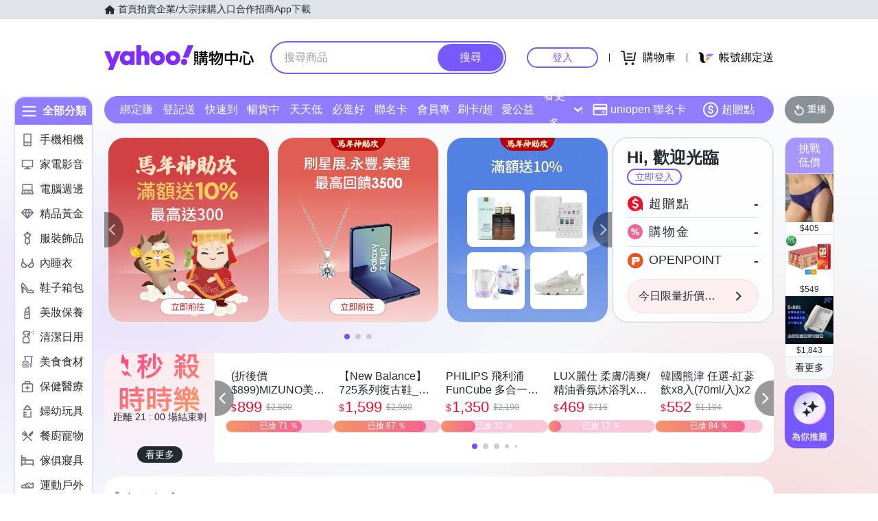

--- FILE ---
content_type: text/html; charset=utf-8
request_url: https://m.tw.buy.yahoo.com/?catitemid=128150&refine=ship_free%2Cship_instk&sort=-ptime
body_size: 90437
content:
<!DOCTYPE html><html><head><meta charSet="UTF-8"/><script async="" src="https://img.yec.tw/zq/sasfe/core.167be8161cff0d52748f.js"></script><script async="" src="https://img.yec.tw/zq/sasfe/vendor.354bcfda6a1f95ff19d3.js"></script><title>Yahoo購物中心 - 最懂生活的人</title><meta http-equiv="X-UA-Compatible" content="chrome=1"/><meta name="description" content="數百萬件商品，貼心客服為您服務，15天鑑賞期購物保障！"/><meta name="keywords" content="Yahoo購物中心 手機版,手機購物,館長推薦,每日好康,整點特賣,購物,百貨週年慶,福利品,量販週年慶,iphone,NB,PC,LCD,行動碟,ACER,ASUS,大聯盟,外套,洋裝,靴,高跟鞋,特價,週年慶,下殺,分期,0利率,無息,紅利折抵"/><meta property="og:type" content="website"/><meta property="og:url" content="https://tw.buy.yahoo.com"/><meta property="al:ios:url" content="yecshopping://tw.buy.yahoo.com/"/><meta property="al:web:should_fallback" content="true"/><link rel="preconnect" href="https://img.yec.tw"/><link rel="preconnect" href="https://s.yimg.com"/><link rel="preconnect" href="https://www.google-analytics.com"/><link rel="preconnect" href="https://ampcid.google.com.tw"/><link rel="preconnect" href="https://ampcid.google.com"/><link rel="preconnect" href="http://udc.yahoo.com"/><link rel="preconnect" href="http://sp.analytics.yahoo.com"/><link rel="preconnect" href="https://guce.yahoo.com"/><link rel="dns-prefetch" href="//img.yec.tw"/><link rel="dns-prefetch" href="//s.yimg.com"/><link rel="dns-prefetch" href="//geo.query.yahoo.com"/><meta property="og:image" content="https://img.yec.tw/zq/ecimg/shp_og_img_2025.png"/><meta property="og:image:width" content="600"/><meta property="og:image:height" content="315"/><link rel="shortcut icon" type="image/x-icon" href="/favicon.ico"/><meta name="application-name" content="Yahoo購物中心"/><meta property="og:site_name" content="Yahoo購物中心-數十萬件商品，品質生活盡在雅虎購物！"/><link rel="apple-touch-icon" sizes="120x120" href="https://img.yec.tw/zq/ecimg/shp_mweb_2019_120x120.png"/><link rel="apple-touch-icon" sizes="152x152" href="https://img.yec.tw/zq/ecimg/shp_mweb_2019_152x152.png"/><link rel="apple-touch-icon" sizes="167x167" href="https://img.yec.tw/zq/ecimg/shp_mweb_2019_167x167.png"/><link rel="apple-touch-icon" sizes="180x180" href="https://img.yec.tw/zq/ecimg/shp_mweb_2019_180x180.png"/><meta property="al:android:package" content="com.yahoo.mobile.client.android.ecshopping"/><meta property="al:android:app_name" content="Yahoo購物中心"/><meta property="al:ios:app_store_id" content="1061577845"/><meta property="al:ios:app_name" content="Yahoo購物中心"/><link rel="canonical" href="https://tw.buy.yahoo.com/"/><link rel="alternate" href="https://m.tw.buy.yahoo.com/" media="only screen and (max-width: 640px)"/><link rel="alternate" href="android-app://com.yahoo.mobile.client.android.ecshopping/yecshopping/tw.buy.yahoo.com/"/><link rel="alternate" href="ios-app://1061577845/yecshopping/tw.buy.yahoo.com/"/><link rel="alternate" href="https://tw.buy.yahoo.com/" hrefLang="zh-Hant-TW"/><script type="application/ld+json">[{"@context":"https:\u002F\u002Fschema.org","@type":"Organization","name":"Yahoo購物中心","url":"https:\u002F\u002Ftw.buy.yahoo.com","logo":"https:\u002F\u002Fimg.yec.tw\u002Fzq\u002Fecimg\u002Fshp_app_201910.png","sameAs":["https:\u002F\u002Fwww.facebook.com\u002FYahooTWEC\u002F","https:\u002F\u002Fwww.instagram.com\u002Fyshop_tw\u002F","https:\u002F\u002Ftwbuyyahoo.tumblr.com\u002Fjoinus"],"contactPoint":[{"@type":"ContactPoint","telephone":"+886-2-77238585","contactType":"customer service"}]},{"@context":"https:\u002F\u002Fschema.org","@type":"Website","name":"Yahoo購物中心","url":"https:\u002F\u002Ftw.buy.yahoo.com","potentialAction":{"@type":"SearchAction","target":"https:\u002F\u002Ftw.buy.yahoo.com\u002Fsearch\u002Fproduct?p={search_term_string}&utm_source=google&utm_medium=sitelinksearch","query-input":"required name=search_term_string"}},{"@context":"https:\u002F\u002Fschema.org","@type":"MobileApplication","name":"Yahoo購物中心","url":"https:\u002F\u002Fapps.apple.com\u002Ftw\u002Fapp\u002Fid1061577845","downloadUrl":"https:\u002F\u002Fapps.apple.com\u002Ftw\u002Fapp\u002Fid1061577845","operatingSystem":"IOS","applicationCategory":"ShoppingApplication","aggregateRating":{"@type":"AggregateRating","ratingValue":"4.6","ratingCount":"10000"},"offers":{"@type":"Offer","price":"0","priceCurrency":"TWD"}},{"@context":"https:\u002F\u002Fschema.org","@type":"MobileApplication","name":"Yahoo購物中心","url":"https:\u002F\u002Fplay.google.com\u002Fstore\u002Fapps\u002Fdetails?id=com.yahoo.mobile.client.android.ecshopping","downloadUrl":"https:\u002F\u002Fplay.google.com\u002Fstore\u002Fapps\u002Fdetails?id=com.yahoo.mobile.client.android.ecshopping","operatingSystem":"ANDROID","applicationCategory":"ShoppingApplication","aggregateRating":{"@type":"AggregateRating","ratingValue":"4.6","ratingCount":"26271"},"offers":{"@type":"Offer","price":"0","priceCurrency":"TWD"}}]</script><link rel="stylesheet" href="https://img.yec.tw/zq/sasfe/homeDesktopPage.9ba7df15eb13793910fa.css"/><script>
              dataLayer = [{"event":"ec_page_view","content_group":"frontpage","esid":undefined,"is_adult":"false"}]
            </script><script>
              (function(w,d,s,l,i){
                w[l]=w[l]||[];w[l].push(
                  {'gtm.start': new Date().getTime(),event:'gtm.js'}
                );
                var f=d.getElementsByTagName(s)[0], j=d.createElement(s),dl=l!='dataLayer'?'&l='+l:'';j.async=true;j.src=
                'https://www.googletagmanager.com/gtm.js?id='+i+dl;f.parentNode.insertBefore(j,f);
              })(window,document,'script','dataLayer','GTM-WJ5JQR4');
            </script><style data-styled="" data-styled-version="6.2.0">.bPXfJH{font-size:14px;color:#232a31;background:#e0e4e9;}/*!sc*/
.bPXfJH ul{display:flex;align-items:center;gap:32px;position:relative;box-sizing:border-box;max-width:var(--uh-max-width,1280px);height:28px;margin:0 auto;padding:0 var(--uh-padding-inline,24px);list-style-type:none;}/*!sc*/
.bPXfJH a,.bPXfJH a:visited{color:#232a31;display:flex;align-items:center;text-decoration:none;outline:none;}/*!sc*/
.bPXfJH a:hover{opacity:0.75;}/*!sc*/
.bPXfJH a>svg{margin-right:4px;}/*!sc*/
@media (max-width:767px){.bPXfJH{display:none;}}/*!sc*/
data-styled.g2[id="Eyebrow__UhEyebrow-sc-c86606-0"]{content:"bPXfJH,"}/*!sc*/
.jNJxVV{flex:none;width:218px;height:48px;padding:0;overflow:hidden;text-indent:100%;white-space:nowrap;background:url(https://img.yec.tw/zq/ecimg/uh_sas_2025.svg) 0 center no-repeat;}/*!sc*/
@media (max-width:767px){.jNJxVV{width:169px;height:28px;margin:0 12px;}}/*!sc*/
data-styled.g3[id="Logo__LogoLink-sc-a7eboa-0"]{content:"jNJxVV,"}/*!sc*/
.kGgzUs{display:-webkit-box;-webkit-box-orient:vertical;-webkit-line-clamp:1;word-break:break-all;overflow:hidden;}/*!sc*/
data-styled.g4[id="TextEllipsis-sc-1tlvysj-0"]{content:"kGgzUs,"}/*!sc*/
.gSflqK{--left:var(--uh-menu-left,-100px);display:none;position:absolute;top:100%;left:var(--left);padding-top:10px;z-index:2500;}/*!sc*/
.gSflqK:focus-within{display:block!important;}/*!sc*/
.gSflqK:hover{display:block!important;}/*!sc*/
data-styled.g5[id="UhMenu__MenuWrap-sc-1gus306-0"]{content:"gSflqK,"}/*!sc*/
.ditQoO{display:none;}/*!sc*/
data-styled.g6[id="UhMenu__ToggleBox-sc-1gus306-1"]{content:"ditQoO,"}/*!sc*/
.cPhHfP{width:240px;max-height:80vh;overflow-y:auto;overscroll-behavior-y:contain;border-radius:16px;border:solid 1px rgba(0,0,0,0.1);box-shadow:0 2px 6px 0 rgba(0,0,0,0.3);background:#fff;}/*!sc*/
.cPhHfP::before{content:'';width:12px;height:12px;background:inherit;border:1px solid #e0e4e9;border-width:1px 0 0 1px;transform:translate(0,0) rotate(45deg);position:absolute;top:4px;left:calc(-1 * var(--left) + 12px);}/*!sc*/
data-styled.g7[id="UhMenu__MenuPanel-sc-1gus306-2"]{content:"cPhHfP,"}/*!sc*/
.bLslSl:not(:nth-of-type(1)){border-top:1px solid #e0e4e9;}/*!sc*/
data-styled.g8[id="UhMenu__MenuGroup-sc-1gus306-3"]{content:"bLslSl,"}/*!sc*/
.fQKvfO{padding:10px 16px 4px;font-size:12px;color:#979ea8;}/*!sc*/
data-styled.g9[id="UhMenu__Title-sc-1gus306-4"]{content:"fQKvfO,"}/*!sc*/
.iRNYVe{display:flex;align-items:center;position:relative;padding:10px 16px;font-size:15px;text-decoration:none;outline:none;color:#26282a;}/*!sc*/
.iRNYVe:hover{background-color:#eff1f4;}/*!sc*/
.iRNYVe svg{flex:none;width:20px;height:20px;margin-right:12px;}/*!sc*/
data-styled.g10[id="UhMenu__Link-sc-1gus306-5"]{content:"iRNYVe,"}/*!sc*/
.ypZsp{flex:auto;line-height:16px;margin-right:6px;}/*!sc*/
data-styled.g11[id="UhMenu__Desc-sc-1gus306-6"]{content:"ypZsp,"}/*!sc*/
.cERofJ{--uh-menu-left:-60px;}/*!sc*/
data-styled.g14[id="UhMyMenu__Wrap-sc-w35pv5-0"]{content:"cERofJ,"}/*!sc*/
.eXgvAH{display:flex;align-items:center;border-bottom:1px solid #e0e4e9;}/*!sc*/
data-styled.g15[id="UhMyMenu__MenuHeader-sc-w35pv5-1"]{content:"eXgvAH,"}/*!sc*/
.kyWmnE{flex:auto;display:flex;align-items:center;padding:10px 16px;}/*!sc*/
data-styled.g16[id="UhMyMenu__Profile-sc-w35pv5-2"]{content:"kyWmnE,"}/*!sc*/
.invyTY{flex:none;width:40px;height:40px;border-radius:50%;margin-right:16px;}/*!sc*/
data-styled.g17[id="UhMyMenu__Avatar-sc-w35pv5-3"]{content:"invyTY,"}/*!sc*/
.dGExKT{display:flex;align-items:center;text-decoration:none;outline:none;}/*!sc*/
data-styled.g18[id="UhMyMenu__MyIconLink-sc-w35pv5-4"]{content:"dGExKT,"}/*!sc*/
.byWhbA{display:flex;flex-flow:column wrap;justify-content:center;gap:4px;text-decoration:none;}/*!sc*/
data-styled.g19[id="UhMyMenu__MyBoothLink-sc-w35pv5-5"]{content:"byWhbA,"}/*!sc*/
.fjZRUS{font-size:15px;color:#26282a;}/*!sc*/
data-styled.g20[id="UhMyMenu__MyAlias-sc-w35pv5-6"]{content:"fjZRUS,"}/*!sc*/
.bgvTgM{--uh-menu-left:-60px;}/*!sc*/
@media (max-width:1231px){.bgvTgM{--uh-menu-left:-150px;}}/*!sc*/
data-styled.g21[id="UhMyCart__Wrap-sc-1fv5ets-0"]{content:"bgvTgM,"}/*!sc*/
.itixnv{display:block;width:100px;height:26px;line-height:26px;font-size:15px;font-weight:500;text-align:center;color:#7759ff;border-color:#7759ff;border-radius:28px;border-style:solid;border-width:2px;cursor:pointer;text-decoration:none;position:relative;}/*!sc*/
.itixnv:hover::before{content:'';background:rgba(0,0,0,0.04);position:absolute;inset:0;z-index:1;pointer-events:none;}/*!sc*/
data-styled.g24[id="LoginButton__Wrap-sc-3of0yx-0"]{content:"itixnv,"}/*!sc*/
.fjIylT{flex:1 0 auto;display:flex;align-items:center;justify-content:flex-end;position:relative;}/*!sc*/
@media (max-width:767px){.fjIylT{height:28px;}}/*!sc*/
@media (max-width: 380px){.fjIylT #uh-mycart-button,.fjIylT #uh-uniopen-link{display:none;}}/*!sc*/
@media (max-width:340px){.fjIylT #uh-uniopen-link{display:none;}}/*!sc*/
data-styled.g25[id="Persona__Wrap-sc-1nlbmht-0"]{content:"fjIylT,"}/*!sc*/
.kcTaOW{flex:none;display:flex;align-items:center;position:relative;}/*!sc*/
data-styled.g26[id="Persona__Section-sc-1nlbmht-1"]{content:"kcTaOW,"}/*!sc*/
.fAkzVZ{flex:none;display:block;width:1px;height:12px;margin:0 10px;background:#232a31;}/*!sc*/
@media (max-width:450px){.fAkzVZ{width:0;margin:0;}}/*!sc*/
data-styled.g27[id="Persona__Separator-sc-1nlbmht-2"]{content:"fAkzVZ,"}/*!sc*/
.dASMYp{margin:0 6px;}/*!sc*/
@media (max-width:1023px){.dASMYp{width:76px;}}/*!sc*/
@media (max-width:450px){.dASMYp{width:60px;}}/*!sc*/
data-styled.g28[id="Persona__LoginBtn-sc-1nlbmht-3"]{content:"dASMYp,"}/*!sc*/
.dUAqNR{display:flex;align-items:center;justify-content:center;text-decoration:none;position:relative;cursor:pointer;outline:none;}/*!sc*/
.dUAqNR svg{padding:6px;}/*!sc*/
@media (min-width:768px){.dUAqNR:focus-within~.UhMenu-sc-1gus306-8{display:block!important;}.dUAqNR:hover~.UhMenu-sc-1gus306-8{display:block!important;}}/*!sc*/
data-styled.g29[id="Persona__PersonaLink-sc-1nlbmht-4"]{content:"dUAqNR,"}/*!sc*/
.lpuEuV{color:#000;font-size:16px;line-height:32px;padding:0 6px 0 2px;}/*!sc*/
@media (max-width:1023px){.lpuEuV{display:none;}}/*!sc*/
data-styled.g32[id="Persona__CartDesc-sc-1nlbmht-7"]{content:"lpuEuV,"}/*!sc*/
.fHdDSL{display:block;padding:6px;height:24px;width:24px;}/*!sc*/
@media (max-width:767px){.fHdDSL{margin-right:-6px;}}/*!sc*/
data-styled.g33[id="Persona__UniIcon-sc-1nlbmht-8"]{content:"fHdDSL,"}/*!sc*/
.cdzfcY{color:#000;font-size:16px;line-height:32px;}/*!sc*/
@media (max-width:867px){.cdzfcY{display:none;}}/*!sc*/
data-styled.g34[id="Persona__UniDesc-sc-1nlbmht-9"]{content:"cdzfcY,"}/*!sc*/
.hUWXgw{position:relative;display:inline-flex;align-items:center;justify-content:center;padding:0;margin:0;font-family:inherit;font-size:100%;appearance:none;border:none;box-shadow:none;box-sizing:border-box;cursor:pointer;text-decoration:none;}/*!sc*/
.hUWXgw:focus{outline:none;}/*!sc*/
.hUWXgw:hover{text-decoration:none;}/*!sc*/
@media (hover: hover) and (pointer: fine){.hUWXgw:hover:before,.hUWXgw:focus-visible:before{content:"";position:absolute;top:0;right:0;bottom:0;left:0;border-radius:8px;background-color:rgba(29, 34, 40, 0.2);}}/*!sc*/
.hUWXgw:disabled,.hUWXgw[disabled]{cursor:initial;pointer-events:none;}/*!sc*/
.hUWXgw:disabled svg,.hUWXgw[disabled] svg{opacity:0.6;}/*!sc*/
.hUWXgw:disabled:hover:before,.hUWXgw[disabled]:hover:before{content:none;}/*!sc*/
data-styled.g170[id="sc-ellfmx"]{content:"hUWXgw,"}/*!sc*/
.jSGzMr.jSGzMr{border-radius:8px;border-width:0;padding:11px;font-size:16px;font-weight:500;border-style:solid;color:#fff;border-color:#7759ff;flex-shrink:0;}/*!sc*/
.jSGzMr.jSGzMr{background-color:#7759ff;}/*!sc*/
@media (hover: hover) and (pointer: fine){.jSGzMr.jSGzMr:hover:before{background-color:rgba(29, 34, 40, 0.2);}}/*!sc*/
.jSGzMr.jSGzMr:disabled,.jSGzMr.jSGzMr[disabled]{color:#979ea8;border-color:#e0e4e9;background-color:#e0e4e9;}/*!sc*/
.jSGzMr.jSGzMr{border-radius:20px;}/*!sc*/
.jSGzMr.jSGzMr:focus-visible:before{border-radius:20px;}/*!sc*/
.jSGzMr.jSGzMr:hover:before{border-radius:20px;}/*!sc*/
@media (min-width: 0px){.jSGzMr.jSGzMr{display:none;height:calc(100% - 6px);padding:6px 16px;margin-right:3px;}}/*!sc*/
@media (min-width: 768px){.jSGzMr.jSGzMr{display:block;height:calc(100% - 4px);padding:9px 32px;margin-right:2px;}}/*!sc*/
data-styled.g171[id="sc-kizDGM"]{content:"jSGzMr,"}/*!sc*/
.OZime.OZime{border:none;background:none;width:20px;height:20px;margin-right:12px;background-color:#6e7780;border-radius:50%;}/*!sc*/
.OZime.OZime:hover:before{content:none;}/*!sc*/
@media (min-width: 0px){.OZime.OZime{display:inline-flex;}}/*!sc*/
@media (min-width: 768px){.OZime.OZime{display:none;}}/*!sc*/
data-styled.g173[id="sc-iIgiFO"]{content:"OZime,"}/*!sc*/
.jtvKYh{color:#232a31;color:white;width:18px;height:18px;}/*!sc*/
.jtvKYh path{fill:#232a31;}/*!sc*/
.jtvKYh path{fill:white;}/*!sc*/
.iDjoaf{color:#232a31;color:#fff;width:20px;height:20px;}/*!sc*/
.iDjoaf path{fill:#232a31;}/*!sc*/
.iDjoaf path{fill:#fff;}/*!sc*/
@media (min-width: 0px){.iDjoaf{display:block;}}/*!sc*/
@media (min-width: 768px){.iDjoaf{display:none;}}/*!sc*/
data-styled.g176[id="sc-kmIPwm"]{content:"jtvKYh,iDjoaf,"}/*!sc*/
.caiwlR{display:inline-block;color:#eb0f29;}/*!sc*/
@media (min-width: 0px){.caiwlR{height:20px;font-size:20px;line-height:20px;}}/*!sc*/
@media (min-width: 768px){.caiwlR{height:22px;font-size:22px;line-height:22px;}}/*!sc*/
.eCkwBM{display:inline-block;color:#979ea8;font-size:12px;line-height:16px;margin-left:6px;text-decoration:line-through;}/*!sc*/
data-styled.g178[id="sc-dkuHdQ"]{content:"caiwlR,eCkwBM,"}/*!sc*/
.jtFpJO.jtFpJO{overflow:hidden;text-overflow:ellipsis;display:-webkit-box;-webkit-box-orient:vertical;-webkit-line-clamp:1;}/*!sc*/
@media (min-width: 0px){.jtFpJO.jtFpJO{height:20px;font-size:20px;line-height:20px;}}/*!sc*/
@media (min-width: 768px){.jtFpJO.jtFpJO{height:22px;font-size:22px;line-height:22px;}}/*!sc*/
.buyInC.buyInC{overflow:hidden;text-overflow:ellipsis;display:-webkit-box;-webkit-box-orient:vertical;-webkit-line-clamp:1;font-size:12px;line-height:16px;margin-left:6px;text-decoration:line-through;}/*!sc*/
data-styled.g179[id="sc-gJpYuh"]{content:"jtFpJO,buyInC,"}/*!sc*/
.dojybt{display:flex;align-items:center;margin-top:6px;margin-bottom:16px;height:20px;overflow:hidden;flex-wrap:wrap;}/*!sc*/
@media (min-width: 20.0625em){.dojybt{margin-top:8px;}}/*!sc*/
@media (min-width: 48em){.dojybt{height:22px;}}/*!sc*/
data-styled.g204[id="sc-JsfGh"]{content:"dojybt,"}/*!sc*/
.iEppRU{font-size:14px;line-height:22px;margin-right:1px;vertical-align:middle;}/*!sc*/
@media (min-width: 48em){.iEppRU{line-height:20px;}}/*!sc*/
data-styled.g205[id="sc-gGGEaw"]{content:"iEppRU,"}/*!sc*/
.iZYZgo{position:relative;display:flex;align-items:center;flex-grow:1;width:100%;height:38px;background-color:transparent;box-sizing:border-box;z-index:1000;}/*!sc*/
@media (min-width: 0em) and (max-width: 47.9375em){.iZYZgo.enableAssist{position:fixed;top:0;left:0;width:100vw;height:52px;color:#7759ff;background-color:#fff;}}/*!sc*/
@media (min-width: 48em){.iZYZgo{height:48px;}}/*!sc*/
data-styled.g248[id="sc-1w3t8u4-0"]{content:"iZYZgo,"}/*!sc*/
.ivLyRu{position:relative;display:flex;flex-grow:1;width:100%;height:100%;box-sizing:border-box;}/*!sc*/
@media (min-width: 0em) and (max-width: 47.9375em){.ivLyRu.enableAssist{padding:8px 12px;}}/*!sc*/
data-styled.g249[id="sc-1w3t8u4-1"]{content:"ivLyRu,"}/*!sc*/
@media (min-width: 0em) and (max-width: 47.9375em){.jeZuWO{display:none;}}/*!sc*/
data-styled.g250[id="sc-1w3t8u4-2"]{content:"jeZuWO,"}/*!sc*/
.dunkQS{display:flex;flex:1;width:100%;height:100%;align-items:center;background-color:#f5f8fa;box-sizing:border-box;border-width:0;border-style:solid;border-color:#e0e4e9;border-radius:18px;padding:0 0 0 12px;}/*!sc*/
@media (min-width: 48em){.dunkQS{border-radius:24px;border-width:2px;border-color:#7759ff;background-color:#fff;padding:0;}.enableAssist:has(.dunkQS + div + div:not(:empty)) .dunkQS{border-bottom:0;padding-bottom:2px;border-bottom-right-radius:0;border-bottom-left-radius:0;}}/*!sc*/
data-styled.g251[id="sc-1w3t8u4-3"]{content:"dunkQS,"}/*!sc*/
.eaSbOW{font-family:inherit;margin:0;border-style:none;display:flex;height:100%;min-width:0;flex-grow:1;border-radius:8px;font-size:16px;line-height:1;padding:0;color:#232a31;overflow:hidden;text-overflow:ellipsis;}/*!sc*/
.eaSbOW::-webkit-search-cancel-button{appearance:none;}/*!sc*/
.eaSbOW:focus{outline:none;}/*!sc*/
.eaSbOW::placeholder{color:#979ea8;}/*!sc*/
.eaSbOW[type="search"]{appearance:none;background:none;padding-block:0;padding-inline:0;box-sizing:border-box;}/*!sc*/
@media (min-width: 48em){.eaSbOW{padding:12px 18px;}.eaSbOW[type="search"]{padding-block:12px 12px;padding-inline:18px 18px;}}/*!sc*/
data-styled.g252[id="sc-1w3t8u4-4"]{content:"eaSbOW,"}/*!sc*/
.jKzAmS{position:relative;display:flex;flex-grow:1;min-width:0;height:100%;}/*!sc*/
data-styled.g256[id="sc-1w3t8u4-8"]{content:"jKzAmS,"}/*!sc*/
.hNmnnn{flex:1 1 100%;min-width:0;margin:0 24px;position:relative;}/*!sc*/
@media (max-width:767px){.hNmnnn{position:absolute;top:100%;left:0;right:0;margin:0;padding:0 6px 0 12px;display:flex;align-items:center;gap:6px;}}/*!sc*/
data-styled.g263[id="SearchAssist__Wrap-sc-a85mru-0"]{content:"hNmnnn,"}/*!sc*/
@media (max-width:767px){.jNhhQj.enableAssist~*{display:none;}}/*!sc*/
data-styled.g264[id="SearchAssist__UhSearchBox-sc-a85mru-1"]{content:"jNhhQj,"}/*!sc*/
.kjTXJk{display:flex;align-items:center;justify-content:center;text-decoration:none;position:relative;cursor:pointer;outline:none;}/*!sc*/
.kjTXJk svg{padding:6px;}/*!sc*/
@media (min-width:768px){.kjTXJk{display:none;}}/*!sc*/
data-styled.g265[id="SearchAssist__IconLinkBtn-sc-a85mru-2"]{content:"kjTXJk,"}/*!sc*/
.liqJwS{background:none;border:none;}/*!sc*/
@media (min-width:768px){.liqJwS{display:none;}}/*!sc*/
data-styled.g285[id="MobileCategoryMenu___StyledButton2-sc-124ilod-0"]{content:"liqJwS,"}/*!sc*/
.enableWideScreen .ewyyki,.ewyyki.enableWideScreen{--uh-max-width:1600px;--uh-padding-inline:152px;}/*!sc*/
data-styled.g286[id="Header__Wrap-sc-23679o-0"]{content:"ewyyki,"}/*!sc*/
.boOYrW{background-color:#fff;}/*!sc*/
@media (max-width:767px){.boOYrW{height:102px;}}/*!sc*/
data-styled.g287[id="Header__MainBar-sc-23679o-1"]{content:"boOYrW,"}/*!sc*/
.FowwH{position:relative;display:flex;align-items:center;box-sizing:border-box;max-width:var(--uh-max-width,1280px);margin:0 auto;padding:32px var(--uh-padding-inline,24px);}/*!sc*/
@media (max-width:767px){.FowwH{padding:12px;}}/*!sc*/
data-styled.g288[id="Header__MainContainer-sc-23679o-2"]{content:"FowwH,"}/*!sc*/
.jyzPqZ{width:108px;height:108px;border-radius:8px;object-fit:cover;}/*!sc*/
data-styled.g289[id="ProductImage__Image-sc-1giryin-0"]{content:"jyzPqZ,"}/*!sc*/
@supports (-webkit-line-clamp:1){.kwaIhX{overflow:hidden;white-space:normal;word-break:break-all;display:-webkit-box;-webkit-box-orient:vertical;-webkit-line-clamp:1;}}/*!sc*/
data-styled.g290[id="MultiLineEllipsis__Wrapper-sc-f6eds-0"]{content:"kwaIhX,"}/*!sc*/
.kzCgIp{display:flex;flex-direction:column;align-items:center;justify-content:center;font-size:14px;line-height:16px;text-decoration:none;overflow:hidden;}/*!sc*/
data-styled.g291[id="SvgAnimatedCheckBox__Wrap-sc-1ednu1h-0"]{content:"kzCgIp,"}/*!sc*/
.VLHOj{display:none;}/*!sc*/
@keyframes shiftup{0%{transform:translateY(30px);}50%{transform:translateY(30px);}60%{transform:translateY(0);}100%{transform:translateY(0);opacity:1;}}/*!sc*/
@keyframes dashoffset{0%{stroke-dashoffset:1000;}100%{stroke-dashoffset:0;}}/*!sc*/
data-styled.g292[id="SvgAnimatedCheckBox__AnimatedCheckIcon-sc-1ednu1h-1"]{content:"VLHOj,"}/*!sc*/
.hkuimV{margin-top:2px;width:1em;}/*!sc*/
@keyframes shiftup{0%{transform:translateY(30px);opacity:0;}50%{transform:translateY(30px);opacity:0;}60%{transform:translateY(0);opacity:1;}100%{transform:translateY(0);opacity:1;}}/*!sc*/
data-styled.g293[id="SvgAnimatedCheckBox__AnimatedInfoText-sc-1ednu1h-2"]{content:"hkuimV,"}/*!sc*/
.fbrkFb{display:flex;align-items:center;white-space:normal;position:relative;}/*!sc*/
data-styled.g295[id="CouponStatusMarker__Wrap-sc-1kut661-1"]{content:"fbrkFb,"}/*!sc*/
.kamztS{position:absolute;height:90%;top:5%;bottom:5%;left:-2px;}/*!sc*/
data-styled.g296[id="CouponStatusMarker__DashSeparator-sc-1kut661-2"]{content:"kamztS,"}/*!sc*/
.ifbztX{flex:auto;height:100%;font-size:16px;font-weight:500;line-height:normal;color:#fff;background:#f26591;background-size:58.3px;}/*!sc*/
@container (height > 80px){.ifbztX{font-size:16px;background-size:76px;}}/*!sc*/
data-styled.g297[id="CouponStatusMarker__CheckIconMarker-sc-1kut661-3"]{content:"ifbztX,"}/*!sc*/
.jSCgPs{position:absolute;height:90%;top:5%;bottom:5%;left:-2px;}/*!sc*/
data-styled.g298[id="CouponStatusMarker__DashSeparator-sc-ptdsss-0"]{content:"jSCgPs,"}/*!sc*/
.jdOwDj{position:relative;display:flex;cursor:pointer;flex:1 0 45px;}/*!sc*/
@container (height > 80px){.jdOwDj{flex:1 0 57px;}}/*!sc*/
data-styled.g299[id="CouponStatusMarker__CouponStatusWrapper-sc-ptdsss-1"]{content:"jdOwDj,"}/*!sc*/
.efTTKR{position:relative;vertical-align:middle;font-size:16px;font-weight:500;line-height:normal;background:#f26591;color:#fff;text-decoration:none;overflow:hidden;border:none;padding:0;appearance:none;cursor:pointer;flex:1;background-size:58.3px;}/*!sc*/
@container (height > 80px){.efTTKR{font-size:16px;background-size:76px;}}/*!sc*/
.efTTKR .memoText{height:100%;display:flex;flex-direction:column;align-items:center;justify-content:center;}/*!sc*/
.efTTKR p{width:16px;margin:0;padding:0;}/*!sc*/
.efTTKR svg{width:20px;height:20px;margin-bottom:2px;}/*!sc*/
.efTTKR svg .path{stroke-dasharray:1000;stroke-dashoffset:0;stroke:#fff;}/*!sc*/
.efTTKR svg .path.circle{animation:cDHrmv 0.75s ease-in-out;}/*!sc*/
.efTTKR svg .path.check{animation:cDHrmv 0.75s 0.35s ease-in-out backwards;}/*!sc*/
@media screen and (max-width:374px){.efTTKR p{padding:0 16px;}}/*!sc*/
.iMutqg{position:relative;vertical-align:middle;font-size:16px;font-weight:500;line-height:normal;background:left no-repeat url([data-uri]);color:#232A31;text-decoration:none;overflow:hidden;border:none;padding:0;appearance:none;cursor:pointer;flex:1;background-size:58.3px;}/*!sc*/
@container (height > 80px){.iMutqg{font-size:16px;background-size:76px;}}/*!sc*/
.iMutqg .memoText{height:100%;display:flex;flex-direction:column;align-items:center;justify-content:center;}/*!sc*/
.iMutqg p{width:16px;margin:0;padding:0;}/*!sc*/
.iMutqg svg{width:20px;height:20px;margin-bottom:2px;}/*!sc*/
.iMutqg svg .path{stroke-dasharray:1000;stroke-dashoffset:0;stroke:#fff;}/*!sc*/
.iMutqg svg .path.circle{animation:cDHrmv 0.75s ease-in-out;}/*!sc*/
.iMutqg svg .path.check{animation:cDHrmv 0.75s 0.35s ease-in-out backwards;}/*!sc*/
@media screen and (max-width:374px){.iMutqg p{padding:0 16px;}}/*!sc*/
data-styled.g300[id="CouponStatusMarker__ActionMemo-sc-ptdsss-2"]{content:"efTTKR,iMutqg,"}/*!sc*/
.heqMzN{display:flex;align-items:center;}/*!sc*/
data-styled.g306[id="CouponItem__Header-sc-kq2mkk-0"]{content:"heqMzN,"}/*!sc*/
.gwBOkq{display:inline-block;font-size:24px;line-height:34px;font-weight:600;color:#f26591;}/*!sc*/
data-styled.g307[id="CouponItem__DiscountPrice-sc-kq2mkk-1"]{content:"gwBOkq,"}/*!sc*/
.fyzfOO{display:inline-block;margin-left:8px;padding:0 6px;color:#fff;background:linear-gradient( to right,#ff6397,#ff4652 );font-size:12px;line-height:20px;border-radius:4px;white-space:nowrap;overflow:hidden;text-overflow:ellipsis;}/*!sc*/
@media screen and (max-width:374px){.fyzfOO{margin-left:4px;font-size:10px;}}/*!sc*/
data-styled.g308[id="CouponItem__Tag-sc-kq2mkk-2"]{content:"fyzfOO,"}/*!sc*/
.bplWhu{font-size:14px;line-height:25px;color:#f26591;}/*!sc*/
data-styled.g309[id="CouponItem__Memo-sc-kq2mkk-3"]{content:"bplWhu,"}/*!sc*/
.fEOrOO{height:18px;font-size:12px;line-height:18px;color:#232A31;white-space:nowrap;text-overflow:ellipsis;overflow:hidden;}/*!sc*/
data-styled.g310[id="CouponItem__DateInfo-sc-kq2mkk-4"]{content:"fEOrOO,"}/*!sc*/
.evSCFh{flex:100 1 auto;display:flex;flex-direction:column;justify-content:center;position:relative;padding:8px 12px;overflow:hidden;cursor:pointer;}/*!sc*/
@media screen and (max-width:767px){.evSCFh{max-width:none;}}/*!sc*/
data-styled.g313[id="CouponItem__CouponInfo-sc-kq2mkk-7"]{content:"evSCFh,"}/*!sc*/
.crssUm{container-type:size;height:108px;display:flex;background:#fdf6f8;border:1px solid #e0e4e9;box-sizing:border-box;}/*!sc*/
.crssUm a,.crssUm a:hover,.crssUm a:active{display:flex;align-items:center;text-decoration:none;}/*!sc*/
.crssUm img{height:108px;width:108px;}/*!sc*/
.fmpyiD{container-type:size;height:108px;display:flex;background:#e0e4e9;border:1px solid #e0e4e9;box-sizing:border-box;}/*!sc*/
.fmpyiD a,.fmpyiD a:hover,.fmpyiD a:active{display:flex;align-items:center;text-decoration:none;}/*!sc*/
.fmpyiD img{height:108px;width:108px;}/*!sc*/
.fmpyiD .CouponItem__DiscountPrice-sc-kq2mkk-1,.fmpyiD .CouponItem__Memo-sc-kq2mkk-3,.fmpyiD .CouponItem__DateInfo-sc-kq2mkk-4{color:#979ba7;}/*!sc*/
.fmpyiD .CouponItem__Tag-sc-kq2mkk-2{background:#b9bdc5;}/*!sc*/
.fmpyiD .CouponItem__Ribbon-sc-kq2mkk-5{background:#fff;color:#979ba7;}/*!sc*/
@media screen and (min-width:768px){.fmpyiD .CouponItem__Ribbon-sc-kq2mkk-5{display:none;}}/*!sc*/
.fmpyiD .CouponItem__Link-sc-kq2mkk-6{display:none;}/*!sc*/
data-styled.g314[id="CouponItem__Wrapper-sc-kq2mkk-8"]{content:"crssUm,fmpyiD,"}/*!sc*/
.iQixzf{display:flex;box-sizing:border-box;border-radius:8px;container-type:size;height:108px;overflow:hidden;position:relative;cursor:pointer;background:#fef6f9;border:1px solid #e0e4e9;}/*!sc*/
.iQixzf:hover::after,.iQixzf:active::after{position:absolute;top:0;left:0;right:0;bottom:0;content:'';background:rgba(0,0,0,0.04);}/*!sc*/
data-styled.g330[id="CouponItemV2__Wrap-sc-1ii9dtm-0"]{content:"iQixzf,"}/*!sc*/
.VvWHw{flex:none;box-sizing:border-box;border-radius:8px 0 0 8px;}/*!sc*/
data-styled.g331[id="CouponItemV2__ItemImage-sc-1ii9dtm-1"]{content:"VvWHw,"}/*!sc*/
.gvhwfw{display:flex;flex-flow:column nowrap;}/*!sc*/
data-styled.g332[id="CouponItemV2__FlexByColumnWrap-sc-1ii9dtm-2"]{content:"gvhwfw,"}/*!sc*/
.Fgnxc{position:relative;flex:100 1 auto;box-sizing:border-box;overflow:hidden;padding:8px 8px;justify-content:center;}/*!sc*/
data-styled.g333[id="CouponItemV2__ItemDetail-sc-1ii9dtm-3"]{content:"Fgnxc,"}/*!sc*/
.eZGvYX{display:flex;align-items:center;}/*!sc*/
data-styled.g334[id="CouponItemV2__ItemHead-sc-1ii9dtm-4"]{content:"eZGvYX,"}/*!sc*/
.ezXLsU{flex:none;color:#f26591;font-size:24px;font-weight:600;line-height:24px;overflow:hidden;}/*!sc*/
data-styled.g335[id="CouponItemV2__ItemPrice-sc-1ii9dtm-5"]{content:"ezXLsU,"}/*!sc*/
.ktgQwW{flex:auto;display:none;color:#232A31;font-size:14px;line-height:14px;margin-left:4px;}/*!sc*/
data-styled.g336[id="CouponItemV2__ItemTag-sc-1ii9dtm-6"]{content:"ktgQwW,"}/*!sc*/
.bBQeMX{flex:auto;display:flex;align-items:center;color:#f26591;font-size:14px;line-height:14px;max-height:36px;}/*!sc*/
data-styled.g337[id="CouponItemV2__ItemTitle-sc-1ii9dtm-7"]{content:"bBQeMX,"}/*!sc*/
.fgGgUW{color:#232A31;font-size:12px;height:12px;line-height:12px;overflow:hidden;text-overflow:ellipsis;white-space:nowrap;word-spacing:-1px;}/*!sc*/
data-styled.g338[id="CouponItemV2__ItemDateTime-sc-1ii9dtm-8"]{content:"fgGgUW,"}/*!sc*/
.iLBPOr{flex:1 0 45px;}/*!sc*/
@container (height > 80px){.iLBPOr{flex:1 0 57px;}}/*!sc*/
data-styled.g341[id="CouponItemV2__ItemStatusMarker-sc-1ii9dtm-11"]{content:"iLBPOr,"}/*!sc*/
.iVhKlf{width:34px;height:18px;background:#F26591;border-radius:4px;color:#fff;font-size:12px;font-weight:400;text-align:center;vertical-align:middle;line-height:18px;box-sizing:border-box;margin-left:8px;flex-shrink:0;}/*!sc*/
data-styled.g342[id="CouponItemV2__DoubleCouponTag-sc-1ii9dtm-12"]{content:"iVhKlf,"}/*!sc*/
@keyframes cDHrmv{0%{stroke-dashoffset:1000;}100%{stroke-dashoffset:0;}}/*!sc*/
data-styled.g403[id="sc-keyframes-cDHrmv"]{content:"cDHrmv,"}/*!sc*/
</style></head><body><div id="isoredux-root"><link rel="preload" as="image" href="https://img.yec.tw/zp/MerchandiseImages/E3065A2661-SP-6076826.jpg"/><link rel="preload" as="image" href="https://img.yec.tw/zp/MerchandiseImages/FF054DA8D8-Gd-11810053.jpg"/><link rel="preload" as="image" href="https://img.yec.tw/zp/MerchandiseImages/A3A6AFE5A9-SP-21211835.jpg"/><link rel="preload" as="image" href="https://img.yec.tw/zq/ecimg/sas-cat-icon-phone.svg"/><link rel="preload" as="image" href="https://img.yec.tw/zq/ecimg/sas-cat-icon-tv.svg"/><link rel="preload" as="image" href="https://img.yec.tw/zq/ecimg/sas-cat-icon-computer.svg"/><link rel="preload" as="image" href="https://img.yec.tw/zq/ecimg/sas-cat-icon-luxury.svg"/><link rel="preload" as="image" href="https://img.yec.tw/zq/ecimg/sas-cat-icon-fashion.svg"/><link rel="preload" as="image" href="https://img.yec.tw/zq/ecimg/sas-cat-icon-underwear.svg"/><link rel="preload" as="image" href="https://img.yec.tw/zq/ecimg/sas-cat-icon-shoes.svg"/><link rel="preload" as="image" href="https://img.yec.tw/zq/ecimg/sas-cat-icon-cosmetics.svg"/><link rel="preload" as="image" href="https://img.yec.tw/zq/ecimg/sas-cat-icon-clean-spray.svg"/><link rel="preload" as="image" href="https://img.yec.tw/zq/ecimg/sas-cat-icon-food.svg"/><link rel="preload" as="image" href="https://img.yec.tw/zq/ecimg/sas-cat-icon-health.svg"/><link rel="preload" as="image" href="https://img.yec.tw/zq/ecimg/sas-cat-icon-motherbaby.svg"/><link rel="preload" as="image" href="https://img.yec.tw/zq/ecimg/sas-cat-icon-kitchen.svg"/><link rel="preload" as="image" href="https://img.yec.tw/zq/ecimg/sas-cat-icon-bed.svg"/><link rel="preload" as="image" href="https://img.yec.tw/zq/ecimg/sas-cat-icon-outdoor.svg"/><link rel="preload" as="image" href="https://img.yec.tw/zq/ecimg/sas-cat-icon-car.svg"/><link rel="preload" as="image" href="https://img.yec.tw/zq/ecimg/sas-cat-icon-ticket.svg"/><link rel="preload" as="image" href="https://img.yec.tw/vd/ec-material/shop_tw_shoppingapp/ws-banner1-bannerInfo-img-6971b1788539f.png"/><link rel="preload" as="image" href="https://img.yec.tw/vd/ec-material/shop_tw_shoppingapp/ws-banner2-bannerInfo-img-6971b17a62eb1.png"/><link rel="preload" as="image" href="https://img.yec.tw/vd/ec-material/shop_tw_shoppingapp/ws-banner2-tag-img-6971b17a0928f.png"/><link rel="preload" as="image" href="https://img.yec.tw/vd/ec-material/shop_tw_shoppingapp/ws-banner3-bannerInfo-img-6971b17bae0ff.jpg"/><link rel="preload" as="image" href="https://img.yec.tw/vd/ec-material/shop_tw_shoppingapp/ws-banner3-tag-img-6971b17b73314.png"/><link rel="preload" as="image" href="https://img.yec.tw/vd/ec-material/shop_tw_shoppingapp/ws-banner3-item1-img-6971b17c01874.jpg"/><link rel="preload" as="image" href="https://img.yec.tw/vd/ec-material/shop_tw_shoppingapp/ws-banner3-item2-img-6971b17c440f8.jpg"/><link rel="preload" as="image" href="https://img.yec.tw/vd/ec-material/shop_tw_shoppingapp/ws-banner3-item3-img-6971b17c8275c.jpg"/><link rel="preload" as="image" href="https://img.yec.tw/vd/ec-material/shop_tw_shoppingapp/ws-banner3-item4-img-6971b17cc4896.jpg"/><link rel="preload" as="image" href="https://img.yec.tw/vd/ec-material/shop_tw_shoppingapp/ws-banner4-tag-img-6971b17d05c94.png"/><link rel="preload" as="image" href="https://img.yec.tw/vd/ec-material/shop_tw_shoppingapp/ws-banner5-tag-img-6971b17d9b626.png"/><link rel="preload" as="image" href="https://img.yec.tw/vd/ec-material/shop_tw_shoppingapp/ws-banner6-tag-img-6971b17e4e187.png"/><link rel="preload" as="image" href="https://img.yec.tw/vd/ec-material/shop_tw_shoppingapp/ws-banner7-tag-img-6971b17f948f5.png"/><link rel="preload" as="image" href="https://img.yec.tw/cl/api/res/1.2/P1kjJtrXSU0YamH1Jf7ttQ--~A/YXBwaWQ9Y3VwaWQ7aD0yMzI7cT0xMDA7cm90YXRlPWF1dG87dz0xNDY-/https://img.yec.tw/pi/image/688164a9-271f-4f46-871e-c93ec3453da2.jpg.cf.jpg"/><link rel="preload" as="image" href="https://img.yec.tw/cl/api/res/1.2/P.iXroiaY2hESLGZZMZLHg--~A/YXBwaWQ9Y3VwaWQ7aD0yMzI7cT0xMDA7cm90YXRlPWF1dG87dz0xNDY-/https://img.yec.tw/pi/image/17c9a4e9-c58c-4e32-91a1-bf9abd696350.jpg.cf.jpg"/><link rel="preload" as="image" href="https://img.yec.tw/cl/api/res/1.2/6a3PFUEgtqt_jU8_aht4FQ--~A/YXBwaWQ9Y3VwaWQ7aD0yMzI7cT0xMDA7cm90YXRlPWF1dG87dz0xNDY-/https://img.yec.tw/pi/image/6114c4bf-eb5d-4a26-a3af-7e9957e549e3.jpg.cf.jpg"/><link rel="preload" as="image" href="https://img.yec.tw/cl/api/res/1.2/jEJNFBT.2KiO7ZVwkAvM_A--~A/YXBwaWQ9Y3VwaWQ7aD0yMzI7cT0xMDA7cm90YXRlPWF1dG87dz0xNDY-/https://img.yec.tw/pi/image/9734835d-97d1-42b7-be2d-982c0cf4a255.jpg.cf.jpg"/><link rel="preload" as="image" href="https://img.yec.tw/cl/api/res/1.2/vk9p1Wfz0pbA170Wwj5v2Q--~A/YXBwaWQ9Y3VwaWQ7aD0yMzI7cT0xMDA7cm90YXRlPWF1dG87dz0xNDY-/https://img.yec.tw/pi/image/d963b30b-4e1a-4d60-94d2-8f4ba8a6d323.jpg.cf.jpg"/><link rel="preload" as="image" href="https://img.yec.tw/fy/9a6f/mthumbshp/annahome-mthumbshp-dabbxf4x0000x0000_m.jpg"/><link rel="preload" as="image" href="https://img.yec.tw/fy/d801/mthumbshp/ycyf1688-mthumbshp-49d3xf4x0000x0000_m.jpg"/><link rel="preload" as="image" href="https://img.yec.tw/fy/41b2/mthumbshp/scona1989-mthumbshp-bd20xf4x0000x0000_m.jpg"/><link rel="preload" as="image" href="https://img.yec.tw/vd/ec-material/shop_tw_shoppingapp/ws-s1-store1-bannerImage-6971871fbd6d4.jpg"/><link rel="preload" as="image" href="https://img.yec.tw/vd/ec-material/shop_tw_shoppingapp/ws-s1-store2-bannerImage-69718720ba437.jpg"/><link rel="preload" as="image" href="https://img.yec.tw/vd/ec-material/shop_tw_shoppingapp/ws-s1-store3-bannerImage-697187213ecb6.jpg"/><link rel="preload" as="image" href="https://img.yec.tw/vd/ec-material/shop_tw_shoppingapp/ws-s1-store4-bannerImage-69718721bb808.jpg"/><link rel="preload" as="image" href="https://img.yec.tw/vd/ec-material/shop_tw_shoppingapp/ws-s1-store5-bannerImage-697187222626f.jpg"/><link rel="preload" as="image" href="https://img.yec.tw/vd/ec-material/shop_tw_shoppingapp/ws-s1-store6-bannerImage-697187227e163.jpg"/><link rel="preload" as="image" href="https://img.yec.tw/vd/ec-material/shop_tw_shoppingapp/ws-s2-store7-bannerImage-69718722e3e97.jpg"/><link rel="preload" as="image" href="https://img.yec.tw/vd/ec-material/shop_tw_shoppingapp/ws-s2-store8-bannerImage-697187234ed8b.jpg"/><link rel="preload" as="image" href="https://img.yec.tw/vd/ec-material/shop_tw_shoppingapp/ws-s2-store9-bannerImage-69718723ab49b.jpg"/><link rel="preload" as="image" href="https://img.yec.tw/vd/ec-material/shop_tw_shoppingapp/ws-s2-store10-bannerImage-697187240d8c2.jpg"/><link rel="preload" as="image" href="https://img.yec.tw/vd/ec-material/shop_tw_shoppingapp/ws-s2-store11-bannerImage-6971872468102.jpg"/><link rel="preload" as="image" href="https://img.yec.tw/vd/ec-material/shop_tw_shoppingapp/ws-s2-store12-bannerImage-69718724cd5be.jpg"/><div><h1>Yahoo購物中心 - 最懂生活的人</h1><div class="HomeDesktopPage__desktopHome___1RnVi"><header id="ec-uh" class="Header__Wrap-sc-23679o-0 ewyyki enableWideScreen"><section class="Eyebrow__UhEyebrow-sc-c86606-0 bPXfJH"><ul><li><a href="https://tw.yahoo.com/"><svg class="Cur(p)" width="16" style="fill:#232A31;stroke:#232A31;stroke-width:0;vertical-align:bottom" height="16" viewBox="0 0 32 32" data-icon="home"><path d="M16.153 3.224L0 16.962h4.314v11.814h9.87v-8.003h3.934v8.003h9.84V16.962H32"></path></svg><span>首頁</span></a></li><li><a href="https://tw.bid.yahoo.com/"><span>拍賣</span></a></li><li><a href="https://tw.buy.yahoo.com/activity/activity950?p=all2-00-181111-purchase"><span>企業/大宗採購入口</span></a></li><li><a href="https://twbuyyahoo.tumblr.com/joinus"><span>合作招商</span></a></li><li><a href="https://yahoomode.tumblr.com/yahooapp/"><span>App下載</span></a></li></ul></section><section class="Header__MainBar-sc-23679o-1 boOYrW"><div class="Header__MainContainer-sc-23679o-2 FowwH"><button class="MobileCategoryMenu___StyledButton2-sc-124ilod-0 liqJwS"><svg class="Cur(p)" width="24" style="fill:#232A31;stroke:#232A31;stroke-width:0;vertical-align:bottom" height="24" viewBox="0 0 48 48" data-icon="sidebar"><path d="M42.907 13.592h-36c-1.104 0-2-.896-2-2s.896-2 2-2h36c1.104 0 2 .896 2 2s-.895 2-2 2zM42.907 26.593h-36c-1.104 0-2-.896-2-2s.896-2 2-2h36c1.104 0 2 .896 2 2 0 1.102-.895 2-2 2zM42.907 39.593h-36c-1.104 0-2-.896-2-2s.896-2 2-2h36c1.104 0 2 .896 2 2 0 1.102-.895 2-2 2z"></path></svg></button><a href="https://tw.buy.yahoo.com/" class="Logo__LogoLink-sc-a7eboa-0 jNJxVV">Yahoo購物中心</a><div class="SearchAssist__Wrap-sc-a85mru-0 hNmnnn"><div class="sc-1w3t8u4-0 iZYZgo SearchAssist__UhSearchBox-sc-a85mru-1 jNhhQj" id="uh-searchbox" tabindex="0"><div class="sc-1w3t8u4-1 ivLyRu"><form aria-label="搜尋框" class="sc-tsHpa euTCXp sc-1w3t8u4-3 dunkQS" action="https://tw.buy.yahoo.com/search/product"><div class="sc-1w3t8u4-8 jKzAmS"><input type="search" autoComplete="off" placeholder="搜尋商品" accessKey="/" class="sc-1w3t8u4-4 eaSbOW" name="p" value=""/></div><button type="button" aria-label="清除輸入內容" class="sc-ellfmx sc-iIgiFO hUWXgw OZime"><svg xmlns="http://www.w3.org/2000/svg" width="24" height="24" viewBox="-3 -3 30 30" color="white" class="sc-kmIPwm jtvKYh"><path fill="#232A31" d="M12 10.588 6.702 5.29a1 1 0 0 0-1.408.004.993.993 0 0 0-.003 1.408L10.588 12l-5.297 5.297a1 1 0 0 0 .003 1.408.993.993 0 0 0 1.408.004L12 13.411l5.298 5.298a.999.999 0 0 0 1.411-1.412L13.412 12l5.297-5.298a1 1 0 0 0-.003-1.408.994.994 0 0 0-1.408-.004L12 10.588Z"></path></svg></button><button type="submit" class="sc-ellfmx sc-kizDGM hUWXgw jSGzMr"><span class="sc-1w3t8u4-2 jeZuWO">搜尋</span><svg xmlns="http://www.w3.org/2000/svg" width="24" height="24" viewBox="0 0 24 24" color="#fff" class="sc-kmIPwm iDjoaf"><path d="m23.559 21.555-6.57-6.57a9.309 9.309 0 0 0 1.8-5.544A9.484 9.484 0 0 0 9.36 0a9.305 9.305 0 0 0-6.632 2.734A9.306 9.306 0 0 0 0 9.375c.023 5.2 4.23 9.41 9.43 9.441 2 .008 3.949-.628 5.554-1.82l.008-.004 6.567 6.567c.355.375.882.523 1.378.394.5-.129.887-.515 1.016-1.015.129-.5-.02-1.028-.394-1.383ZM9.422 16.934a7.585 7.585 0 0 1-7.543-7.551 7.458 7.458 0 0 1 7.488-7.5 7.585 7.585 0 0 1 7.543 7.55 7.458 7.458 0 0 1-7.488 7.5Zm0 0"></path></svg></button></form></div></div><a id="uh-history-button" href="https://tw.buy.yahoo.com/browsinghistory" class="SearchAssist__IconLinkBtn-sc-a85mru-2 kjTXJk"><svg class="Cur(p)" width="24" style="fill:#232A31;stroke:#232A31;stroke-width:0;vertical-align:bottom" height="24" viewBox="0 0 24 24" data-icon="ec-browsing-history"><path d="M10 1c5.523 0 10 4.477 10 10 0 5.52-4.478 10-10 10-5.523 0-10-4.478-10-10C0 5.477 4.477 1 10 1zm.032 2.176c-4.34 0-7.857 3.517-7.857 7.856 0 4.34 3.518 7.858 7.857 7.858 4.34 0 7.858-3.518 7.858-7.858s-3.518-7.856-7.858-7.856zm.222 2.965c.64 0 1.088.518 1.088 1.004v4.063l1.92 1.705c.333.333.457 1.048 0 1.505-.38.38-1.17.332-1.503 0l-2.382-2.154c-.22-.16-.373-.407-.373-.7v-4.42c0-.485.497-1.002 1.25-1.002zM21 12c0-.552.448-1 1-1h1c.552 0 1 .448 1 1s-.448 1-1 1h-1c-.552 0-1-.448-1-1zM20 16c0-.552.448-1 1-1h2c.552 0 1 .448 1 1s-.448 1-1 1h-2c-.552 0-1-.448-1-1zM17 20c0-.552.448-1 1-1h5c.552 0 1 .448 1 1s-.448 1-1 1h-5c-.552 0-1-.448-1-1z"></path></svg></a></div><div class="Persona__Wrap-sc-1nlbmht-0 fjIylT"><section class="Persona__Section-sc-1nlbmht-1 kcTaOW"><a href="https://login.yahoo.com/config/login?.intl=tw&amp;.src=auc&amp;.done=" class="LoginButton__Wrap-sc-3of0yx-0 itixnv Persona__LoginBtn-sc-1nlbmht-3 dASMYp">登入</a><input id="uh-mymenu-toggle" type="checkbox" autoComplete="off" class="UhMenu__ToggleBox-sc-1gus306-1 ditQoO"/><aside class="UhMenu__MenuWrap-sc-1gus306-0 gSflqK UhMenu-sc-1gus306-8 UhMyMenu__Wrap-sc-w35pv5-0 buUnPB cERofJ"><nav class="UhMenu__MenuPanel-sc-1gus306-2 cPhHfP"><header class="UhMyMenu__MenuHeader-sc-w35pv5-1 eXgvAH"><div class="UhMyMenu__Profile-sc-w35pv5-2 kyWmnE"><a href="https://tw.buy.yahoo.com/myaccount/home" class="UhMyMenu__MyIconLink-sc-w35pv5-4 dGExKT"><img src="[data-uri]" alt="帳戶圖像" loading="lazy" class="UhMyMenu__Avatar-sc-w35pv5-3 invyTY"/></a><a href="https://tw.buy.yahoo.com/myaccount/home" class="UhMyMenu__MyBoothLink-sc-w35pv5-5 byWhbA"><span class="TextEllipsis-sc-1tlvysj-0 UhMyMenu__MyAlias-sc-w35pv5-6 kGgzUs fjZRUS"></span></a></div></header><section class="UhMenu__MenuGroup-sc-1gus306-3 bLslSl basisLinks"><a href="https://tw.buy.yahoo.com/" class="UhMenu__Link-sc-1gus306-5 iRNYVe"><svg class="Cur(p)" width="20" style="fill:#232A31;stroke:#232A31;stroke-width:0;vertical-align:bottom" height="20" viewBox="0 0 24 24" data-icon="ec-home"><path d="M18.808 20.53h-2.732v-3.67c0-2.026-1.626-3.667-3.63-3.667-2.007 0-3.633 1.64-3.633 3.666v3.67H6.088V10.147l6.345-5.703 6.375 5.73V20.53zm3.35-9.878l-9.052-8.21c-.186-.187-.43-.277-.673-.275-.243-.002-.487.088-.673.275l-9.052 8.21c-.367.368-.367.968 0 1.337.367.37.962.37 1.328 0l.234-.21v9.686c0 .497.407.9.91.9h5.45v-5.513c0-1.008.81-1.825 1.808-1.825h.007c.998 0 1.808.817 1.808 1.825v5.512h5.458c.506 0 .915-.422.915-.917v-9.643l.205.184c.366.37.96.37 1.328 0 .367-.37.367-.97 0-1.338z"></path></svg><span class="TextEllipsis-sc-1tlvysj-0 UhMenu__Desc-sc-1gus306-6 kGgzUs ypZsp">購物中心首頁</span></a><a href="https://tw.buy.yahoo.com/myaccount/home" class="UhMenu__Link-sc-1gus306-5 iRNYVe"><svg class="Cur(p)" width="20" style="fill:#232A31;stroke:#232A31;stroke-width:0;vertical-align:bottom" height="20" viewBox="0 0 24 24" data-icon="ec-member"><path d="M8.42 10.195C7.44 9.22 6.834 7.87 6.834 6.38c0-2.97 2.41-5.38 5.38-5.38 2.97 0 5.38 2.41 5.38 5.38 0 1.568-.67 2.98-1.74 3.962C18.325 11.735 20 14.428 20 17.518V22H4v-4.482c0-3.203 1.798-5.98 4.42-7.323zm3.497 1.557c-3.157.043-5.694 2.424-5.694 5.347V20h11.562v-2.9c0-2.854-2.418-5.19-5.47-5.34h-.1c-.1 0-.2-.003-.298-.008zm.297-2.372c1.657 0 3-1.343 3-3s-1.343-3-3-3-3 1.343-3 3 1.343 3 3 3z"></path></svg><span class="TextEllipsis-sc-1tlvysj-0 UhMenu__Desc-sc-1gus306-6 kGgzUs ypZsp">帳戶總覽</span></a><a href="https://tw.buy.yahoo.com/myaccount/orderlist" class="UhMenu__Link-sc-1gus306-5 iRNYVe"><svg class="Cur(p)" width="20" style="fill:#232A31;stroke:#232A31;stroke-width:0;vertical-align:bottom" height="20" viewBox="0 0 24 24" data-icon="ec-order"><path d="M18.61 19.256l-.642-.46-1.218-.877-1.143.967-1.16.984-1.233-1.003-1.214-.99-1.214.99-1.23 1.004-1.165-.984-1.143-.967-1.218.875-.64.46V3.836h13.22v15.42zM4.445 2c-.518 0-.944.423-.944.94v18.136c0 .54.456.92.948.92.17 0 .348-.046.51-.148l2.193-1.576L8.97 21.81c.17.127.373.19.577.19.193 0 .384-.057.55-.17L12 20.273l1.906 1.555c.165.113.357.17.55.17.204 0 .407-.063.577-.19l1.814-1.538 2.196 1.576c.163.102.34.148.51.148.492 0 .947-.38.947-.92V2.94c0-.517-.425-.94-.944-.94H4.444zm11.333 10.113c.522 0 .945-.41.945-.918s-.423-.92-.945-.92H8.223c-.522 0-.944.412-.944.92 0 .507.42.918.943.918h7.554zM11.055 8.44c.262 0 .945-.224.945-.92 0-.507-.423-.917-.945-.917H8.223c-.522 0-.944.41-.944.918s.42.92.943.92h2.832zm4.722 7.347c.522 0 .945-.41.945-.918 0-.51-.423-.92-.945-.92H8.223c-.522 0-.944.41-.944.92 0 .506.42.917.943.917h7.554z"></path></svg><span class="TextEllipsis-sc-1tlvysj-0 UhMenu__Desc-sc-1gus306-6 kGgzUs ypZsp">訂單查詢</span></a><a href="https://tw.buy.yahoo.com/myaccount/service" class="UhMenu__Link-sc-1gus306-5 iRNYVe"><svg class="Cur(p)" width="20" style="fill:#232A31;stroke:#232A31;stroke-width:0;vertical-align:bottom" height="20" viewBox="0 0 24 24" data-icon="ec-qna"><path d="M7.996 9h8.008C16.55 9 17 8.553 17 8c0-.556-.445-1-.996-1H7.996C7.45 7 7 7.447 7 8c0 .556.446 1 .996 1zM16 11h-1c-.55 0-1 .447-1 1 0 .556.447 1 1 1h1c.55 0 1-.447 1-1 0-.556-.447-1-1-1zM8.004 13h3.99C12.55 13 13 12.553 13 12c0-.556-.45-1-1.004-1H8.004C7.45 11 7 11.447 7 12c0 .556.45 1 1.004 1zM22 2H2c-.552 0-1 .448-1 1v15c0 .553.448 1 1 1h7.19l-.427 3.317c-.08.55.254.932.742.67 0 0 1.73-1.167 2.65-1.664L16.024 19H22c.553 0 1-.447 1-1V3c0-.552-.447-1-1-1zm-1 15h-5.535l-4.715 3 .363-3H3V4h18v13z"></path></svg><span class="TextEllipsis-sc-1tlvysj-0 UhMenu__Desc-sc-1gus306-6 kGgzUs ypZsp">問答記錄</span></a><a href="https://tw.buy.yahoo.com/myaccount/redeem" class="UhMenu__Link-sc-1gus306-5 iRNYVe"><svg class="Cur(p)" width="20" style="fill:#232A31;stroke:#232A31;stroke-width:0;vertical-align:bottom" height="20" viewBox="0 0 24 24" data-icon="ec-feedbackpoint2"><path d="M12 23C5.925 23 1 18.075 1 12S5.925 1 12 1s11 4.925 11 11-4.925 11-11 11zm0-1.956a9.044 9.044 0 1 0 0-18.088 9.044 9.044 0 0 0 0 18.088zm2.362-13.767c.175-.174.354-.265.54-.275a.78.78 0 0 1 .5.138.8.8 0 0 1 .305.43c.062.188.044.39-.052.607a.847.847 0 0 1-.13.21 3.855 3.855 0 0 0-.157.195c-.21.3-.42.6-.633.896a9869.737 9869.737 0 0 1-2.304 3.33c-.54.776-1.082 1.56-1.63 2.342l-.335.49c-.11.162-.225.32-.345.476-.086.122-.177.248-.273.38-.09.123-.198.233-.32.326a.925.925 0 0 1-.38.17c-.134.026-.29-.01-.462-.104-.22-.123-.343-.27-.372-.44a.92.92 0 0 1 .065-.52c.074-.18.174-.354.3-.523.126-.17.232-.315.32-.438.12-.175.243-.35.364-.53l.366-.53 2.304-3.315c.77-1.11 1.548-2.214 2.33-3.315zM15.5 17a2.5 2.5 0 1 1 0-5 2.5 2.5 0 0 1 0 5zm0-1.5a1 1 0 1 0 0-2 1 1 0 0 0 0 2zm-7-3.5a2.5 2.5 0 1 1 0-5 2.5 2.5 0 0 1 0 5zm0-1.5a1 1 0 1 0 0-2 1 1 0 0 0 0 2z"></path></svg><span class="TextEllipsis-sc-1tlvysj-0 UhMenu__Desc-sc-1gus306-6 kGgzUs ypZsp">購物金</span></a><a href="https://tw.buy.yahoo.com/myaccount/welfare" class="UhMenu__Link-sc-1gus306-5 iRNYVe"><svg class="Cur(p)" width="20" style="fill:#232A31;stroke:#232A31;stroke-width:0;vertical-align:bottom" height="20" viewBox="0 0 24 24" data-icon="ec-coin2"><path d="M7.916 13.237h-5.19v3.47h5.703a8.384 8.384 0 0 1-.514-3.47zm1.427 5.234H1V2h16.1v3.613c3.9.57 6.9 4.003 6.9 8.152C24 18.313 20.396 22 15.95 22c-2.736 0-5.152-1.396-6.607-3.53zM9.76 8.5H2.724v2.973h5.49A8.28 8.28 0 0 1 9.76 8.5zm5.615-2.95V3.765H2.725v2.97h9.027a7.878 7.878 0 0 1 3.623-1.185zm.575 14.986c3.656 0 6.62-3.032 6.62-6.77 0-3.74-2.964-6.773-6.62-6.773s-6.62 3.032-6.62 6.772 2.964 6.77 6.62 6.77zm1.114-5.68c-.218-.203-.595-.394-1.132-.57-.868-.274-1.51-.597-1.928-.968-.418-.372-.626-.893-.626-1.565 0-.638.2-1.153.602-1.545.4-.392.957-.628 1.667-.706V8.275h.97v1.238c.705.097 1.25.37 1.63.813.38.445.572 1.048.572 1.81h-1.466c0-.48-.11-.855-.333-1.123-.22-.268-.533-.403-.937-.403-.42 0-.73.1-.932.302-.2.2-.302.477-.302.83 0 .33.105.594.315.79.21.198.6.39 1.174.578.868.29 1.505.616 1.913.982.408.366.61.883.61 1.55 0 .66-.207 1.182-.625 1.563-.418.38-1 .606-1.746.678v1.097h-.964v-1.092c-.734-.07-1.332-.312-1.794-.723-.462-.41-.693-1.033-.693-1.866h1.47c0 .543.138.927.414 1.15.276.224.63.335 1.056.335.456 0 .805-.1 1.047-.298.242-.2.364-.477.364-.833 0-.327-.11-.592-.326-.797z"></path></svg><span class="TextEllipsis-sc-1tlvysj-0 UhMenu__Desc-sc-1gus306-6 kGgzUs ypZsp">福利金</span></a><a href="https://tw.buy.yahoo.com/myaccount/reward" class="UhMenu__Link-sc-1gus306-5 iRNYVe"><svg class="Cur(p)" width="20" style="fill:#232A31;stroke:#232A31;stroke-width:0;vertical-align:bottom" height="20" viewBox="0 0 24 24" data-icon="ec-points"><path d="M12 23C5.925 23 1 18.075 1 12S5.925 1 12 1s11 4.925 11 11-4.925 11-11 11zm0-1.956c4.995 0 9.044-4.05 9.044-9.044 0-4.995-4.05-9.044-9.044-9.044-4.995 0-9.044 4.05-9.044 9.044 0 4.995 4.05 9.044 9.044 9.044zm1.522-7.585c-.298-.274-.813-.528-1.547-.764-1.185-.366-2.063-.797-2.634-1.293-.57-.496-.855-1.193-.855-2.09 0-.852.274-1.54.823-2.064.55-.525 1.308-.84 2.278-.944v-1.64h1.324v1.655c.965.13 1.708.493 2.23 1.087.52.594.78 1.4.78 2.417h-2c0-.64-.153-1.14-.456-1.5-.303-.358-.73-.537-1.282-.537-.573 0-.998.134-1.274.402-.275.267-.413.637-.413 1.108 0 .44.143.793.43 1.056.287.263.82.52 1.604.77 1.185.387 2.056.824 2.613 1.313.557.49.835 1.18.835 2.07 0 .883-.285 1.58-.856 2.088-.57.508-1.366.81-2.386.906v1.467H11.42v-1.46c-1.002-.094-1.82-.416-2.45-.965-.633-.55-.948-1.38-.948-2.492h2.01c0 .726.188 1.24.566 1.537.378.298.86.447 1.443.447.624 0 1.1-.132 1.432-.398.33-.266.496-.637.496-1.113 0-.436-.148-.79-.446-1.064z"></path></svg><span class="TextEllipsis-sc-1tlvysj-0 UhMenu__Desc-sc-1gus306-6 kGgzUs ypZsp">超贈點</span></a><a href="https://tw.buy.yahoo.com/coupons/mycoupons" class="UhMenu__Link-sc-1gus306-5 iRNYVe"><svg class="Cur(p)" width="20" style="fill:#232A31;stroke:#232A31;stroke-width:0;vertical-align:bottom" height="20" viewBox="0 0 24 24" data-icon="ec-coupon2"><path d="M0 5.42C0 4.085.997 3 2.23 3h19.54C23 3 24 4.093 24 5.42v13.16c0 1.334-.997 2.42-2.23 2.42H2.23C1 21 0 19.907 0 18.58V5.42zm2-.193v13.546c0 .123.093.227.194.227h19.612c.105 0 .194-.1.194-.227V5.227c0-.123-.093-.227-.194-.227H2.194C2.09 5 2 5.1 2 5.227zM9.605 18H8.287v-1.397c-.9-.044-1.776-.31-2.287-.632l.404-1.72c.565.338 1.358.647 2.233.647.767 0 1.29-.323 1.29-.912 0-.56-.43-.91-1.425-1.28-1.44-.53-2.42-1.264-2.42-2.69 0-1.294.833-2.31 2.272-2.618V6h1.32v1.294c.9.044 1.505.25 1.95.485l-.39 1.66c-.35-.16-.97-.5-1.938-.5-.874 0-1.157.413-1.157.825 0 .485.47.794 1.613 1.264 1.6.617 2.247 1.426 2.247 2.75 0 1.31-.848 2.426-2.395 2.72V18zM17 7a1 1 0 1 1 0 2 1 1 0 0 1 0-2zm0 6a1 1 0 1 1 0-2 1 1 0 0 1 0 2zm1 3a1 1 0 1 1-2 0 1 1 0 0 1 2 0z"></path></svg><span class="TextEllipsis-sc-1tlvysj-0 UhMenu__Desc-sc-1gus306-6 kGgzUs ypZsp">折價券</span></a><a href="https://tw.buy.yahoo.com/morder/o2o" class="UhMenu__Link-sc-1gus306-5 iRNYVe"><svg class="Cur(p)" width="20" style="fill:#232A31;stroke:#232A31;stroke-width:0;vertical-align:bottom" height="20" viewBox="0 0 24 24" data-icon="ec-voucher"><path d="M21 8.5V3h-5.5V1H22c.552 0 1 .448 1 1v6.5h-2zM2 1h6.5v2H3v5.5H1V2c0-.552.448-1 1-1zm1 14.5V21h5.5v2H2c-.552 0-1-.448-1-1v-6.5h2zm18 0h2V22c0 .552-.448 1-1 1h-6.5v-2H21v-5.5zM5.89 7.023c0-.626.522-1.134 1.182-1.134h2.522c.654 0 1.184.522 1.184 1.133v2.62c0 .627-.523 1.135-1.184 1.135H7.072c-.653 0-1.183-.523-1.183-1.134v-2.62zm7.332 0c0-.626.523-1.134 1.184-1.134h2.522c.653 0 1.183.522 1.183 1.133v2.62c0 .627-.522 1.135-1.182 1.135h-2.522c-.654 0-1.184-.523-1.184-1.134v-2.62zM5.89 14.356c0-.626.522-1.134 1.182-1.134h2.522c.654 0 1.184.523 1.184 1.134v2.62c0 .627-.523 1.135-1.184 1.135H7.072c-.653 0-1.183-.522-1.183-1.133v-2.62zm1.777-5.3H9V7.61H7.667v1.446zm7.333 0h1.333V7.61H15v1.446zM7.667 16.39H9v-1.446H7.667v1.445zm5.555-2.27c0-.496.404-.898.89-.898h2.956c.49 0 .89.4.89.897v3.094c0 .496-.403.897-.89.897h-2.955c-.492 0-.89-.4-.89-.896V14.12z"></path></svg><span class="TextEllipsis-sc-1tlvysj-0 UhMenu__Desc-sc-1gus306-6 kGgzUs ypZsp">電子票券</span></a><a href="https://tw.buy.yahoo.com/campaignEvents" class="UhMenu__Link-sc-1gus306-5 iRNYVe"><svg class="Cur(p)" width="20" style="fill:#232A31;stroke:#232A31;stroke-width:0;vertical-align:bottom" height="20" viewBox="0 0 24 24" data-icon="edit"><path d="M3.005 18.027v-3.023l7.65-7.656 5.882 5.888L9 21H6l-2.995-2.973zM14.577 3.422L20.46 9.31l-2.506 2.506-5.882-5.887 2.505-2.508zM22 21.002L11.67 21l10.918-10.98c.4-.4.37-1.048 0-1.42l-7.3-7.306c-.39-.392-1.026-.392-1.418 0L1.293 13.88c-.187.187-.293.442-.293.71v7.358C1 22.503 1.468 23 2.023 23H22c.553 0 1-.447 1-1 0-.552-.447-1-1-1z"></path></svg><span class="TextEllipsis-sc-1tlvysj-0 UhMenu__Desc-sc-1gus306-6 kGgzUs ypZsp">登記活動</span></a><a href="https://tw.buy.yahoo.com/pay/tracklist" class="UhMenu__Link-sc-1gus306-5 iRNYVe"><svg class="Cur(p)" width="20" style="fill:#232A31;stroke:#232A31;stroke-width:0;vertical-align:bottom" height="20" viewBox="0 0 24 24" data-icon="ec-favorite-item"><path d="M14.132.5c.908 0 1.765.38 2.4 1.066 1.275 1.376 1.274 3.593-.002 4.97l-4.433 4.768h-.194l-.65-.7L7.47 6.536c-1.277-1.377-1.277-3.594 0-4.97C8.103.88 8.96.5 9.87.5c.814 0 1.466.244 2.13.813C12.664.745 13.318.5 14.132.5zm-1.55 2.827l-.582.7-.582-.7c-.64-.767-.98-.98-1.55-.98-.414 0-.8.173-1.095.492-.615.662-.615 1.76 0 2.422l3.13 3.366h.194l3.13-3.366c.615-.663.615-1.76 0-2.424-.295-.318-.68-.49-1.095-.49-.567 0-.912.214-1.55.98zm-1.455 15.056v-3.26H5.172v6.52h5.955v-3.261zm1.746 0V21.643h5.955v-6.52h-5.955v3.26zm-1.746-7.67H4.31v2.726h6.817v-2.076.557-1.207zm1.746.883v1.843h6.818v-2.727h-6.817v.883zm7.763 3.526v7.458c0 .508-.393.92-.904.92H4.268c-.5 0-.904-.412-.904-.92v-7.458c-.48-.02-.864-.393-.864-.847V9.877c0-.468.397-.847.904-.847h17.192c.5 0 .904.38.904.847v4.398c0 .456-.376.827-.864.847z"></path></svg><span class="TextEllipsis-sc-1tlvysj-0 UhMenu__Desc-sc-1gus306-6 kGgzUs ypZsp">收藏商品</span></a><a href="https://tw.buy.yahoo.com/pay/followupStore" class="UhMenu__Link-sc-1gus306-5 iRNYVe"><svg class="Cur(p)" width="20" style="fill:#232A31;stroke:#232A31;stroke-width:0;vertical-align:bottom" height="20" viewBox="0 0 24 24" data-icon="ec-favorite-store"><path d="M12.74 1.3l9.958 8.94c.403.403.403 1.056 0 1.458-.405.403-1.058.403-1.46 0l-.227-.2V22c0 .54-.45 1-1.005 1H4.02c-.552 0-1-.44-1-.98V11.47l-.257.228c-.403.403-1.057.403-1.46 0-.404-.402-.404-1.055 0-1.457l9.956-8.94c.204-.204.473-.302.74-.3.268-.002.536.096.74.3zm6.272 19.702V9.72L12 3.48 5.02 9.69v11.312h13.992zM13.986 9.337c.845 0 1.643.346 2.234.967 1.188 1.25 1.188 3.26 0 4.51L12 19.202l-.696-.693-3.523-3.692c-1.188-1.25-1.188-3.262 0-4.51.59-.622 1.39-.968 2.235-.968.76 0 1.367.22 1.985.738.618-.516 1.227-.738 1.986-.738zm-1.454 2.612l-.532.62-.53-.62c-.586-.684-.898-.873-1.416-.873-.38 0-.73.154-1 .437-.562.59-.562 1.567 0 2.157L12 16.737l2.947-3.065c.56-.59.56-1.566 0-2.156-.27-.283-.622-.437-1-.437-.518 0-.833.192-1.415.872z"></path></svg><span class="TextEllipsis-sc-1tlvysj-0 UhMenu__Desc-sc-1gus306-6 kGgzUs ypZsp">我的愛店</span></a><a href="https://tw.buy.yahoo.com/AICustomerService" class="UhMenu__Link-sc-1gus306-5 iRNYVe"><svg class="Cur(p)" width="20" style="fill:#232A31;stroke:#232A31;stroke-width:0;vertical-align:bottom" height="20" viewBox="0 0 24 24" data-icon="ec-customer-service2"><path d="M11.783 22.93C7.27 22.755 3.45 19.916 1.9 15.964A1.375 1.375 0 0 1 0 14.698V9.87a1.368 1.368 0 0 1 1.743-1.32c1.48-4.303 5.613-7.4 10.48-7.4 4.85 0 8.97 3.076 10.462 7.357a1.376 1.376 0 0 1 1.237 1.363v4.827c0 .757-.61 1.37-1.373 1.37-.76 0-1.374-.618-1.374-1.37v-2.653h-.013c0-4.855-4-8.794-8.94-8.794-4.94 0-8.942 3.94-8.942 8.794 0 4.577 3.56 8.34 8.106 8.756.28-.4.75-.663 1.28-.663.86 0 1.556.686 1.556 1.532 0 .844-.696 1.53-1.555 1.53-.33 0-.633-.1-.884-.27zm-2.495-6.227a.75.75 0 1 1 1.1-1.02 2.65 2.65 0 0 0 1.954.848c.803 0 1.545-.352 2.042-.947a.75.75 0 0 1 1.152.96 4.148 4.148 0 0 1-3.194 1.488 4.15 4.15 0 0 1-3.054-1.327zm.537-4.813c.51 0 .922.41.922.912a.917.917 0 0 1-.922.912.917.917 0 0 1-.92-.912c0-.503.412-.912.92-.912zm4.423 0c.51 0 .922.41.922.912a.917.917 0 0 1-.922.912.917.917 0 0 1-.92-.912c0-.503.412-.912.92-.912zm4.826.072H5C5 8.12 8.153 5 12.037 5s7.037 3.12 7.037 6.962zm-13.93 0h13.853c0-.576-2.39-1.79-2.965-1.79a7.376 7.376 0 0 1-6.015-3.085 7.375 7.375 0 0 1-3.84 3.916c-.023.205-1.033.748-1.033.96z"></path></svg><span class="TextEllipsis-sc-1tlvysj-0 UhMenu__Desc-sc-1gus306-6 kGgzUs ypZsp">智能客服</span></a></section><section class="UhMenu__MenuGroup-sc-1gus306-3 bLslSl otherLinks"><div class="UhMenu__Title-sc-1gus306-4 fQKvfO">設定與其他</div><a href="https://tw.help.yahoo.com/kb/shopping-mall-web/SLN35119.html" class="UhMenu__Link-sc-1gus306-5 iRNYVe"><svg class="Cur(p)" width="20" style="fill:#232A31;stroke:#232A31;stroke-width:0;vertical-align:bottom" height="20" viewBox="0 0 48 48" data-icon="information"><path d="M24.993 47.136c-12.13 0-22-9.868-22-22 0-12.13 9.87-22 22-22s22 9.87 22 22c0 12.132-9.87 22-22 22zm0-40c-9.925 0-18 8.075-18 18 0 9.927 8.075 18 18 18s18-8.073 18-18c0-9.925-8.075-18-18-18zM24.993 36.136c-1.104 0-2-.895-2-2v-10c0-1.104.896-2 2-2s2 .896 2 2v10c0 1.105-.895 2-2 2zM22.993 16.136a2 2 0 1 0 4 0 2 2 0 1 0-4 0z"></path></svg><span class="TextEllipsis-sc-1tlvysj-0 UhMenu__Desc-sc-1gus306-6 kGgzUs ypZsp">關於購物中心</span></a><a href="https://tw.help.yahoo.com/kb/shopping-mall-web/sln29061.html" class="UhMenu__Link-sc-1gus306-5 iRNYVe"><svg class="Cur(p)" width="20" style="fill:#232A31;stroke:#232A31;stroke-width:0;vertical-align:bottom" height="20" viewBox="0 0 48 48" data-icon="information"><path d="M24.993 47.136c-12.13 0-22-9.868-22-22 0-12.13 9.87-22 22-22s22 9.87 22 22c0 12.132-9.87 22-22 22zm0-40c-9.925 0-18 8.075-18 18 0 9.927 8.075 18 18 18s18-8.073 18-18c0-9.925-8.075-18-18-18zM24.993 36.136c-1.104 0-2-.895-2-2v-10c0-1.104.896-2 2-2s2 .896 2 2v10c0 1.105-.895 2-2 2zM22.993 16.136a2 2 0 1 0 4 0 2 2 0 1 0-4 0z"></path></svg><span class="TextEllipsis-sc-1tlvysj-0 UhMenu__Desc-sc-1gus306-6 kGgzUs ypZsp">購物須知</span></a></section></nav></aside></section><span class="Persona__Separator-sc-1nlbmht-2 fAkzVZ"></span><section class="Persona__Section-sc-1nlbmht-1 kcTaOW"><a id="uh-mycart-button" href="https://tw.buy.yahoo.com/morder/carts" class="Persona__PersonaLink-sc-1nlbmht-4 dUAqNR"><svg class="Cur(p)" width="24" style="fill:#232A31;stroke:#232A31;stroke-width:0;vertical-align:bottom" height="24" viewBox="0 0 24 24" data-icon="ec-cart"><path d="M9.5 10.5H16c.552 0 1 .444 1 1 0 .552-.445 1-1 1H9.5c-.552 0-1-.444-1-1 0-.552.445-1 1-1zM10 21c0-1.105-.895-2-2-2s-2 .895-2 2 .895 2 2 2 2-.895 2-2zm9.5 0c0-1.105-.895-2-2-2s-2 .895-2 2 .895 2 2 2 2-.895 2-2zM4.496 2H4.5c.552.005.998.445 1 .996L7 15h11.5L20 4.996S20.082 4 21 4c.915 0 1 .762 1 1l-1.5 11.004c0 .55-.448.996-1 .996H6c-.552 0-1-.45-1-.996L3.616 4H1.01C.45 4 0 3.556 0 3c0-.552.45-1 1.01-1H4.495zM9.5 5.5H16c.552 0 1 .444 1 1 0 .552-.445 1-1 1H9.5c-.552 0-1-.444-1-1 0-.552.445-1 1-1z"></path></svg><span class="Persona__CartDesc-sc-1nlbmht-7 lpuEuV">購物車</span></a><input id="uh-mycart-toggle" type="checkbox" autoComplete="off" class="UhMenu__ToggleBox-sc-1gus306-1 ditQoO"/></section><span class="Persona__Separator-sc-1nlbmht-2 fAkzVZ"></span><section class="Persona__Section-sc-1nlbmht-1 kcTaOW"><a id="uh-uniopen-link" href="https://tw.buy.yahoo.com/activity/activity950?p=all2-00-250324-250519openpoint" target="_blank" rel="noreferrer" class="Persona__PersonaLink-sc-1nlbmht-4 dUAqNR"><img src="[data-uri]" alt="帳號綁定送" loading="lazy" class="Persona__UniIcon-sc-1nlbmht-8 fHdDSL"/><span class="Persona__UniDesc-sc-1nlbmht-9 cdzfcY">帳號綁定送</span></a></section></div></div></section></header><div class="HomeDesktopPage__contentWrapper___3HNnd"><div class="HomeDesktopPage__content___A0zt-"><div class="FloatingToolbar__floatingToolbar___1kNVi SasFloatingToolbar__wrapper___3La1F"><div class="SasFloatingToolbar__content___1tjLJ"><div class="SasFloatingToolbar__recentView___ccJA6"><div class="SasFloatingToolbar__bestPriceTitle___1OIbd SasFloatingToolbar__recentViewTitle___HYWdw SasFloatingToolbar__center___2feJQ">挑戰低價</div><ul class="SasFloatingToolbar__recentViewWrapper___3XXB8"><li title="曼黛瑪璉 Marie One 低腰三角網褲(甜心紫)" class="SasFloatingToolbar__recentViewItem___3oHUB"><a href="https://tw.buy.yahoo.com/gdsale/曼黛瑪璉-Marie-One-低腰三角網褲-甜心紫-7916262.html"><img src="https://img.yec.tw/zp/MerchandiseImages/E3065A2661-SP-6076826.jpg" width="100%" height="100%" decoding="async" style="background:#e0e4e9" alt="曼黛瑪璉 Marie One 低腰三角網褲(甜心紫)"/><div>$<!-- -->405</div></a></li><li title="統一 麥香紅茶(300mlx24入/箱)x3箱(1+2組合共72入)" class="SasFloatingToolbar__recentViewItem___3oHUB"><a href="https://tw.buy.yahoo.com/gdsale/統一-麥香紅茶-300mlx24入-箱-x3箱-1-2組合共72入--11810053.html"><img src="https://img.yec.tw/zp/MerchandiseImages/FF054DA8D8-Gd-11810053.jpg" width="100%" height="100%" decoding="async" style="background:#e0e4e9" alt="統一 麥香紅茶(300mlx24入/箱)x3箱(1+2組合共72入)"/><div>$<!-- -->549</div></a></li><li title="昌運監視器 國洋K-361 免持通話顯示電話機 - 智慧熱線功能 勿干擾功能" class="SasFloatingToolbar__recentViewItem___3oHUB"><a href="https://tw.buy.yahoo.com/gdsale/昌運監視器-國洋K-361-免持通話顯示電話機-智慧熱線功能-勿干擾功能-11827301.html"><img src="https://img.yec.tw/zp/MerchandiseImages/A3A6AFE5A9-SP-21211835.jpg" width="100%" height="100%" decoding="async" style="background:#e0e4e9" alt="昌運監視器 國洋K-361 免持通話顯示電話機 - 智慧熱線功能 勿干擾功能"/><div>$<!-- -->1,843</div></a></li></ul><a class="SasFloatingToolbar__recentViewMore___1W3rx SasFloatingToolbar__center___2feJQ" href="/bestprice">看更多</a></div><a class="SasFloatingToolbar__foryouLink___2pOsp SasFloatingToolbar__center___2feJQ" href="/foryou" target="_blank" rel="nofollow"></a></div></div><div class="TwentyEntriesBar__wrapper___1kwd1" style="background:none"><nav class="TwentyEntriesBar__TwentyEntries___qdeFZ" style="padding:0;max-width:none"><div class="TwentyEntriesBar__navBarWrapper___3-AM7"><div class="CategoryMenu__CategoryBarWrapperAside___1Tf4F"><div class="CategoryMenu__CategoryBar___1rolB"><div class="CategoryMenu__menuTitle___1bdWY"><svg xmlns="http://www.w3.org/2000/svg" width="24" height="24" viewBox="0 0 24 24" fill="none"><path fill-rule="evenodd" clip-rule="evenodd" d="M21.4531 19.7969H3.45312C2.90193 19.7969 2.45312 19.3481 2.45312 18.7969C2.45312 18.2449 2.90193 17.7969 3.45312 17.7969H21.4531C22.0051 17.7969 22.4531 18.2449 22.4531 18.7969C22.4531 19.3473 22.0059 19.7969 21.4531 19.7969ZM21.4531 13.2969H3.45312C2.90193 13.2969 2.45312 12.8481 2.45312 12.2969C2.45312 11.7449 2.90193 11.2969 3.45312 11.2969H21.4531C22.0051 11.2969 22.4531 11.7449 22.4531 12.2969C22.4531 12.8473 22.0059 13.2969 21.4531 13.2969ZM21.4531 6.79608H3.45312C2.90193 6.79608 2.45312 6.34808 2.45312 5.79608C2.45312 5.24408 2.90193 4.79608 3.45312 4.79608H21.4531C22.0051 4.79608 22.4531 5.24408 22.4531 5.79608C22.4531 6.34808 22.0059 6.79608 21.4531 6.79608Z" fill="#fff"></path></svg>全部分類</div><ul class="CategoryMenu__l1List___3MpR0"><li data-index="0" class="CategoryMenu__l1Item___2XZSc"><a href="https://tw.buy.yahoo.com/category/4385943"><img src="https://img.yec.tw/zq/ecimg/sas-cat-icon-phone.svg" width="20" height="20" class="CategoryMenu__l1Image___1ES8G" alt="手機/相機/耳機/穿戴_icon"/><span>手機相機</span></a></li><li data-index="1" class="CategoryMenu__l1Item___2XZSc"><a href="https://tw.buy.yahoo.com/category/4387479"><img src="https://img.yec.tw/zq/ecimg/sas-cat-icon-tv.svg" width="20" height="20" class="CategoryMenu__l1Image___1ES8G" alt="家電/冷氣/視聽/按摩_icon"/><span>家電影音</span></a></li><li data-index="2" class="CategoryMenu__l1Item___2XZSc"><a href="https://tw.buy.yahoo.com/category/4385993"><img src="https://img.yec.tw/zq/ecimg/sas-cat-icon-computer.svg" width="20" height="20" class="CategoryMenu__l1Image___1ES8G" alt="電腦/零組件/週邊/遊戲_icon"/><span>電腦週邊</span></a></li><li data-index="3" class="CategoryMenu__l1Item___2XZSc"><a href="https://tw.buy.yahoo.com/category/4385425"><img src="https://img.yec.tw/zq/ecimg/sas-cat-icon-luxury.svg" width="20" height="20" class="CategoryMenu__l1Image___1ES8G" alt="精品/黃金/珠寶/手錶_icon"/><span>精品黃金</span></a></li><li data-index="4" class="CategoryMenu__l1Item___2XZSc"><a href="https://tw.buy.yahoo.com/category/4385324"><img src="https://img.yec.tw/zq/ecimg/sas-cat-icon-fashion.svg" width="20" height="20" class="CategoryMenu__l1Image___1ES8G" alt="女裝/男裝/牛仔休閒_icon"/><span>服裝飾品</span></a></li><li data-index="5" class="CategoryMenu__l1Item___2XZSc"><a href="https://tw.buy.yahoo.com/category/28491077"><img src="https://img.yec.tw/zq/ecimg/sas-cat-icon-underwear.svg" width="20" height="20" class="CategoryMenu__l1Image___1ES8G" alt="內衣/內褲/襪子/睡衣_icon"/><span>內睡衣</span></a></li><li data-index="6" class="CategoryMenu__l1Item___2XZSc"><a href="https://tw.buy.yahoo.com/category/4385507"><img src="https://img.yec.tw/zq/ecimg/sas-cat-icon-shoes.svg" width="20" height="20" class="CategoryMenu__l1Image___1ES8G" alt="女鞋/男鞋/包包/行李箱_icon"/><span>鞋子箱包</span></a></li><li data-index="7" class="CategoryMenu__l1Item___2XZSc"><a href="https://tw.buy.yahoo.com/category/4385588"><img src="https://img.yec.tw/zq/ecimg/sas-cat-icon-cosmetics.svg" width="20" height="20" class="CategoryMenu__l1Image___1ES8G" alt="醫美/保養/彩妝/香水_icon"/><span>美妝保養</span></a></li><li data-index="8" class="CategoryMenu__l1Item___2XZSc"><a href="https://tw.buy.yahoo.com/category/4436714"><img src="https://img.yec.tw/zq/ecimg/sas-cat-icon-clean-spray.svg" width="20" height="20" class="CategoryMenu__l1Image___1ES8G" alt="日用清潔/洗沐/美髮_icon"/><span>清潔日用</span></a></li><li data-index="9" class="CategoryMenu__l1Item___2XZSc"><a href="https://tw.buy.yahoo.com/category/4419983"><img src="https://img.yec.tw/zq/ecimg/sas-cat-icon-food.svg" width="20" height="20" class="CategoryMenu__l1Image___1ES8G" alt="食品/飲料/零食/生鮮_icon"/><span>美食食材</span></a></li><li data-index="10" class="CategoryMenu__l1Item___2XZSc"><a href="https://tw.buy.yahoo.com/category/28491560"><img src="https://img.yec.tw/zq/ecimg/sas-cat-icon-health.svg" width="20" height="20" class="CategoryMenu__l1Image___1ES8G" alt="養生/保健/美體/醫療_icon"/><span>保健醫療</span></a></li><li data-index="11" class="CategoryMenu__l1Item___2XZSc"><a href="https://tw.buy.yahoo.com/category/4385885"><img src="https://img.yec.tw/zq/ecimg/sas-cat-icon-motherbaby.svg" width="20" height="20" class="CategoryMenu__l1Image___1ES8G" alt="婦幼/童鞋/玩具/樂器_icon"/><span>婦幼玩具</span></a></li><li data-index="12" class="CategoryMenu__l1Item___2XZSc"><a href="https://tw.buy.yahoo.com/category/29588048"><img src="https://img.yec.tw/zq/ecimg/sas-cat-icon-kitchen.svg" width="20" height="20" class="CategoryMenu__l1Image___1ES8G" alt="餐廚/杯瓶/淨水/寵物_icon"/><span>餐廚寵物</span></a></li><li data-index="13" class="CategoryMenu__l1Item___2XZSc"><a href="https://tw.buy.yahoo.com/category/4387670"><img src="https://img.yec.tw/zq/ecimg/sas-cat-icon-bed.svg" width="20" height="20" class="CategoryMenu__l1Image___1ES8G" alt="家具/寢具/收納/修繕_icon"/><span>傢俱寢具</span></a></li><li data-index="14" class="CategoryMenu__l1Item___2XZSc"><a href="https://tw.buy.yahoo.com/category/4436854"><img src="https://img.yec.tw/zq/ecimg/sas-cat-icon-outdoor.svg" width="20" height="20" class="CategoryMenu__l1Image___1ES8G" alt="運動/戶外/休閒/健身_icon"/><span>運動戶外</span></a></li><li data-index="15" class="CategoryMenu__l1Item___2XZSc"><a href="https://tw.buy.yahoo.com/category/4456828"><img src="https://img.yec.tw/zq/ecimg/sas-cat-icon-car.svg" width="20" height="20" class="CategoryMenu__l1Image___1ES8G" alt="機車/導航/汽車百貨_icon"/><span>汽機車</span></a></li><li data-index="16" class="CategoryMenu__l1Item___2XZSc"><a href="https://tw.buy.yahoo.com/category/28648498"><img src="https://img.yec.tw/zq/ecimg/sas-cat-icon-ticket.svg" width="20" height="20" class="CategoryMenu__l1Image___1ES8G" alt="圖書/票券/影音/文具_icon"/><span>圖書票券</span></a></li></ul></div></div><div class="TwentyEntriesBar__entryWrapper___1Kz2I"><div class="TwentyEntriesBar__entryListWrapper___1vjSG"><ul class="TwentyEntriesBar__entryList___1t2GT"><li class="TwentyEntriesBar__entryItem___JNMQo TwentyEntriesBar__item___2FzR5"><a href="https://tw.buy.yahoo.com/activity/activity950?p=all2-00-250324-250519openpoint">綁定賺點</a></li><li class="TwentyEntriesBar__entryItem___JNMQo TwentyEntriesBar__item___2FzR5"><a href="https://tw.buy.yahoo.com/campaignEvents">登記送</a></li><li class="TwentyEntriesBar__entryItem___JNMQo TwentyEntriesBar__item___2FzR5"><a href="https://tw.buy.yahoo.com/act/channel/yahoo24h.html">快速到貨</a></li><li class="TwentyEntriesBar__entryItem___JNMQo TwentyEntriesBar__item___2FzR5"><a href="https://tw.buy.yahoo.com/act/channel/outlet.html">暢貨中心</a></li><li class="TwentyEntriesBar__entryItem___JNMQo TwentyEntriesBar__item___2FzR5"><a href="https://tw.buy.yahoo.com/activity/activity950?p=act2-375-b-251114-goodprice">天天低價</a></li><li class="TwentyEntriesBar__entryItem___JNMQo TwentyEntriesBar__item___2FzR5"><a href="https://tw.buy.yahoo.com/activity/activity950?p=act2-375-b-250804-store">必逛好店</a></li><li class="TwentyEntriesBar__entryItem___JNMQo TwentyEntriesBar__item___2FzR5"><a href="https://tw.buy.yahoo.com/activity/activity950?p=all2-00-251208-tips1&amp;act=ACT260108004&amp;hpp=ACT260108004#uniopen1">聯名卡</a></li><li class="TwentyEntriesBar__entryItem___JNMQo TwentyEntriesBar__item___2FzR5"><a href="https://tw.buy.yahoo.com/activity/activity950?p=all2-00-230116-memberonly">會員專享</a></li><li class="TwentyEntriesBar__entryItem___JNMQo TwentyEntriesBar__item___2FzR5"><a href="https://tw.buy.yahoo.com/act/oneec/creditcard.html">刷卡/超取</a></li><li class="TwentyEntriesBar__entryItem___JNMQo TwentyEntriesBar__item___2FzR5"><a href="https://tw.buy.yahoo.com/search/product?p=%E5%85%AC%E7%9B%8A+%E5%B9%B4%E8%8F%9C">愛公益</a></li><li class="TwentyEntriesBar__entryItem___JNMQo TwentyEntriesBar__item___2FzR5"><button>看更多<svg class="Cur(p)" width="12" style="fill:#fff;stroke:#fff;stroke-width:0;vertical-align:bottom" height="12" viewBox="0 0 512 512" data-icon="CoreArrowDown"><path d="M500.77 131.432L477.53 108.18c-14.45-14.55-40.11-14.55-54.51 0L255.845 275.363 88.582 108.124c-15.015-14.874-39.363-14.874-54.42.108L10.94 131.486c-14.58 14.44-14.58 40.11-.033 54.442l217.77 217.845c15.004 14.82 39.33 14.874 54.42-.108L500.88 185.82c14.818-14.982 14.87-39.298-.11-54.388z"></path></svg></button><ul class="TwentyEntriesBar__dropdownMenu___XDbjO"><li class="TwentyEntriesBar__dropdownItem___25jsi TwentyEntriesBar__item___2FzR5"><a href="https://tw.buy.yahoo.com/activity/activity950?p=all2-00-250324-250519openpoint">綁定賺點</a></li><li class="TwentyEntriesBar__dropdownItem___25jsi TwentyEntriesBar__item___2FzR5"><a href="https://tw.buy.yahoo.com/campaignEvents">登記送</a></li><li class="TwentyEntriesBar__dropdownItem___25jsi TwentyEntriesBar__item___2FzR5"><a href="https://tw.buy.yahoo.com/act/channel/yahoo24h.html">快速到貨</a></li><li class="TwentyEntriesBar__dropdownItem___25jsi TwentyEntriesBar__item___2FzR5"><a href="https://tw.buy.yahoo.com/act/channel/outlet.html">暢貨中心</a></li><li class="TwentyEntriesBar__dropdownItem___25jsi TwentyEntriesBar__item___2FzR5"><a href="https://tw.buy.yahoo.com/activity/activity950?p=act2-375-b-251114-goodprice">天天低價</a></li><li class="TwentyEntriesBar__dropdownItem___25jsi TwentyEntriesBar__item___2FzR5"><a href="https://tw.buy.yahoo.com/activity/activity950?p=act2-375-b-250804-store">必逛好店</a></li><li class="TwentyEntriesBar__dropdownItem___25jsi TwentyEntriesBar__item___2FzR5"><a href="https://tw.buy.yahoo.com/activity/activity950?p=all2-00-251208-tips1&amp;act=ACT260108004&amp;hpp=ACT260108004#uniopen1">聯名卡</a></li><li class="TwentyEntriesBar__dropdownItem___25jsi TwentyEntriesBar__item___2FzR5"><a href="https://tw.buy.yahoo.com/activity/activity950?p=all2-00-230116-memberonly">會員專享</a></li><li class="TwentyEntriesBar__dropdownItem___25jsi TwentyEntriesBar__item___2FzR5"><a href="https://tw.buy.yahoo.com/act/oneec/creditcard.html">刷卡/超取</a></li><li class="TwentyEntriesBar__dropdownItem___25jsi TwentyEntriesBar__item___2FzR5"><a href="https://tw.buy.yahoo.com/search/product?p=%E5%85%AC%E7%9B%8A+%E5%B9%B4%E8%8F%9C">愛公益</a></li></ul></li></ul></div><ul class="TwentyEntriesBar__iconLinkList___3NhDz"><li class="TwentyEntriesBar__iconLink___-LPAT TwentyEntriesBar__item___2FzR5"><a href="https://tw.promo.yahoo.com/2025/uniopencard/"><svg width="22" height="20" viewBox="0 0 25 20" fill="currentcolor" xmlns="http://www.w3.org/2000/svg"><path d="M22.2801 0.599976C23.3404 0.600018 24.2 1.45957 24.2 2.5199V17.4799C24.2 18.5402 23.3404 19.3997 22.2801 19.3998H2.61993C1.55958 19.3997 0.700012 18.5402 0.700012 17.4799V2.5199C0.700055 1.45957 1.55961 0.600018 2.61993 0.599976H22.2801ZM2.83673 2.68884V17.3109H22.0633V2.68884H2.83673Z" fill="currentcolor"></path><rect x="2.78888" y="5.8222" width="19.74" height="4.17778" fill="currentcolor"></rect><path d="M17.9333 11.5667C19.087 11.5667 20.0222 12.5019 20.0222 13.6555C20.0222 14.8092 19.087 15.7444 17.9333 15.7444C16.7797 15.7444 15.8445 14.8092 15.8445 13.6555C15.8445 12.5019 16.7797 11.5667 17.9333 11.5667ZM17.9333 12.6116C17.3565 12.6116 16.8894 13.0787 16.8894 13.6555C16.8894 14.2323 17.3565 14.7004 17.9333 14.7004C18.5102 14.7004 18.9783 14.2323 18.9783 13.6555C18.9783 13.0787 18.5102 12.6116 17.9333 12.6116Z" fill="currentcolor"></path></svg>uniopen 聯名卡</a></li><li class="TwentyEntriesBar__iconLink___-LPAT TwentyEntriesBar__item___2FzR5"><a href="https://tw.points.yahoo.com/?act=crmB00g01t01"><svg class="Cur(p)" width="24" style="fill:#fff;stroke:#fff;stroke-width:0;vertical-align:bottom" height="24" viewBox="0 0 24 24" data-icon="ec-points"><path d="M12 23C5.925 23 1 18.075 1 12S5.925 1 12 1s11 4.925 11 11-4.925 11-11 11zm0-1.956c4.995 0 9.044-4.05 9.044-9.044 0-4.995-4.05-9.044-9.044-9.044-4.995 0-9.044 4.05-9.044 9.044 0 4.995 4.05 9.044 9.044 9.044zm1.522-7.585c-.298-.274-.813-.528-1.547-.764-1.185-.366-2.063-.797-2.634-1.293-.57-.496-.855-1.193-.855-2.09 0-.852.274-1.54.823-2.064.55-.525 1.308-.84 2.278-.944v-1.64h1.324v1.655c.965.13 1.708.493 2.23 1.087.52.594.78 1.4.78 2.417h-2c0-.64-.153-1.14-.456-1.5-.303-.358-.73-.537-1.282-.537-.573 0-.998.134-1.274.402-.275.267-.413.637-.413 1.108 0 .44.143.793.43 1.056.287.263.82.52 1.604.77 1.185.387 2.056.824 2.613 1.313.557.49.835 1.18.835 2.07 0 .883-.285 1.58-.856 2.088-.57.508-1.366.81-2.386.906v1.467H11.42v-1.46c-1.002-.094-1.82-.416-2.45-.965-.633-.55-.948-1.38-.948-2.492h2.01c0 .726.188 1.24.566 1.537.378.298.86.447 1.443.447.624 0 1.1-.132 1.432-.398.33-.266.496-.637.496-1.113 0-.436-.148-.79-.446-1.064z"></path></svg>超贈點</a></li></ul></div></div></nav></div><section class="CrazyAD__close___1Gmv1 CrazyAD__crazyAdWrapper___2emXn"><button type="button" disabled="" class="CrazyAD__closeBtn___3xf4u"><svg class="Cur(p)" width="18" style="fill:#fff;stroke:#fff;stroke-width:0;vertical-align:bottom" height="18" viewBox="0 0 48 48" data-icon="close"><path d="M37.98 34.827l-9.9-9.9 9.9-9.898c.78-.782.78-2.05 0-2.83-.78-.78-2.047-.78-2.828 0l-9.9 9.9-9.898-9.9c-.78-.78-2.048-.78-2.828 0-.78.78-.78 2.047 0 2.828l9.9 9.9-9.9 9.898c-.78.78-.78 2.047 0 2.828.78.78 2.047.78 2.828 0l9.9-9.9 9.898 9.9c.78.78 2.048.78 2.828 0 .782-.78.782-2.047 0-2.827z"></path></svg>關閉</button><button type="button" class="CrazyAD__replayBtn___1IGos"><svg class="Cur(p)" width="20" style="fill:#fff;stroke:#fff;stroke-width:0;vertical-align:bottom" height="20" viewBox="0 0 48 48" data-icon="replay"><path d="M24.223 12.827H19.12l4.17-3.85c.813-.75.863-2.015.114-2.826-.748-.81-2.013-.86-2.826-.112l-9.453 8.727 9.453 8.727c.385.355.87.53 1.355.53.54 0 1.076-.216 1.47-.644.75-.812.7-2.077-.112-2.826l-4.033-3.724h4.966c6.528 0 11.84 5.312 11.84 11.84s-5.312 11.84-11.84 11.84-11.84-5.312-11.84-11.84v-2h-4v2c0 8.734 7.105 15.84 15.84 15.84s15.84-7.105 15.84-15.84-7.106-15.84-15.84-15.84z"></path></svg>重播</button></section><div class="HomeDesktopPage__ttlContainer___2F92z HomeDesktopPage__contentModule___3jfK1"><div class="TotalLook__TotalLook___sPbT_"><div class="TotalLook__carouselWrapper___1t3qK HorizontalCarousel__carouselWrapper___3wHjq"><div class="HorizontalCarousel__content___3eSZu"><div class="TotalLook__currentGroup___oKcOQ TotalLook__group___2-F1Q Carousel__currentGroup___ixF-7 Carousel__carouselGroup___1OyYc Carousel__active___3oFpr"><div class="TotalLook__carouelItem___1SgRJ"><a href="https://tw.buy.yahoo.com/activity.ashx?p=all2-00-251212-JanuaryCampaign"><img src="https://img.yec.tw/vd/ec-material/shop_tw_shoppingapp/ws-banner1-bannerInfo-img-6971b1788539f.png" class="TotalLook__banner___KBVLG" decoding="async" style="background:#e0e4e9" loading="auto"/></a></div><div class="TotalLook__carouelItem___1SgRJ"><a href="https://tw.buy.yahoo.com/activity/activity950?p=all2-00-090316-credit-card"><img src="https://img.yec.tw/vd/ec-material/shop_tw_shoppingapp/ws-banner2-bannerInfo-img-6971b17a62eb1.png" class="TotalLook__banner___KBVLG" decoding="async" style="background:#e0e4e9" loading="auto"/><img class="TotalLook__tag___1NcG2" src="https://img.yec.tw/vd/ec-material/shop_tw_shoppingapp/ws-banner2-tag-img-6971b17a0928f.png"/></a></div><div class="TotalLook__carouelItem___1SgRJ"><a href="https://tw.buy.yahoo.com/activity.ashx?p=all2-00-251212-JanuaryCampaign#c"><img src="https://img.yec.tw/vd/ec-material/shop_tw_shoppingapp/ws-banner3-bannerInfo-img-6971b17bae0ff.jpg" class="TotalLook__banner___KBVLG" decoding="async" style="background:#e0e4e9" loading="auto"/><img class="TotalLook__tag___1NcG2" src="https://img.yec.tw/vd/ec-material/shop_tw_shoppingapp/ws-banner3-tag-img-6971b17b73314.png"/></a><ul class="TotalLook__itemList___3gme1"><li><a href="/gdsale/gdsale.asp?gdid=11803555"><img src="https://img.yec.tw/vd/ec-material/shop_tw_shoppingapp/ws-banner3-item1-img-6971b17c01874.jpg" decoding="async" style="background:#e0e4e9" loading="auto"/></a></li><li><a href="/gdsale/gdsale.asp?gdid=11787948"><img src="https://img.yec.tw/vd/ec-material/shop_tw_shoppingapp/ws-banner3-item2-img-6971b17c440f8.jpg" decoding="async" style="background:#e0e4e9" loading="auto"/></a></li><li><a href="/gdsale/gdsale.asp?gdid=11839984"><img src="https://img.yec.tw/vd/ec-material/shop_tw_shoppingapp/ws-banner3-item3-img-6971b17c8275c.jpg" decoding="async" style="background:#e0e4e9" loading="auto"/></a></li><li><a href="/gdsale/gdsale.asp?gdid=11549249"><img src="https://img.yec.tw/vd/ec-material/shop_tw_shoppingapp/ws-banner3-item4-img-6971b17cc4896.jpg" decoding="async" style="background:#e0e4e9" loading="auto"/></a></li></ul></div></div><div class="TotalLook__nextGroup___L0tLR TotalLook__group___2-F1Q Carousel__nextGroup___Nbuas Carousel__carouselGroup___1OyYc"><div class="TotalLook__carouelItem___1SgRJ"><a href="https://tw.buy.yahoo.com/activity/activity950?p=act2-375-b-251114-goodprice"><img src="https://img.yec.tw/vd/ec-material/shop_tw_shoppingapp/ws-banner4-bannerInfo-img-6971b17d3d12a.jpg" class="TotalLook__banner___KBVLG" decoding="async" style="background:#e0e4e9" loading="lazy"/><img class="TotalLook__tag___1NcG2" src="https://img.yec.tw/vd/ec-material/shop_tw_shoppingapp/ws-banner4-tag-img-6971b17d05c94.png"/></a></div><div class="TotalLook__carouelItem___1SgRJ"><a href="https://tw.buy.yahoo.com/activity/activity950?p=all2-00-260109-SportsOutdoors"><img src="https://img.yec.tw/vd/ec-material/shop_tw_shoppingapp/ws-banner5-bannerInfo-img-6971b17dda0a3.jpg" class="TotalLook__banner___KBVLG" decoding="async" style="background:#e0e4e9" loading="lazy"/><img class="TotalLook__tag___1NcG2" src="https://img.yec.tw/vd/ec-material/shop_tw_shoppingapp/ws-banner5-tag-img-6971b17d9b626.png"/></a></div><div class="TotalLook__carouelItem___1SgRJ"><a href="https://tw.buy.yahoo.com/activity/activity950?p=act2-375-b-260113-weeklybeautybuy"><img src="https://img.yec.tw/vd/ec-material/shop_tw_shoppingapp/ws-banner6-bannerInfo-img-6971b17ea5106.jpg" class="TotalLook__banner___KBVLG" decoding="async" style="background:#e0e4e9" loading="lazy"/><img class="TotalLook__tag___1NcG2" src="https://img.yec.tw/vd/ec-material/shop_tw_shoppingapp/ws-banner6-tag-img-6971b17e4e187.png"/></a></div></div><div class="TotalLook__prevGroup___11la6 TotalLook__group___2-F1Q Carousel__prevGroup___1Lcnl Carousel__carouselGroup___1OyYc"><div class="TotalLook__carouelItem___1SgRJ"><a href="https://tw.buy.yahoo.com/act/channel/outlet.html"><img src="https://img.yec.tw/vd/ec-material/shop_tw_shoppingapp/ws-banner7-bannerInfo-img-6971b17fece38.jpg" class="TotalLook__banner___KBVLG" decoding="async" style="background:#e0e4e9" loading="lazy"/><img class="TotalLook__tag___1NcG2" src="https://img.yec.tw/vd/ec-material/shop_tw_shoppingapp/ws-banner7-tag-img-6971b17f948f5.png"/></a></div><div class="TotalLook__carouelItem___1SgRJ"><a href="https://tw.buy.yahoo.com/activity.ashx?p=all2-00-251212-JanuaryCampaign"><img src="https://img.yec.tw/vd/ec-material/shop_tw_shoppingapp/ws-banner1-bannerInfo-img-6971b1788539f.png" class="TotalLook__banner___KBVLG" decoding="async" style="background:#e0e4e9" loading="lazy"/></a></div><div class="TotalLook__carouelItem___1SgRJ"><a href="https://tw.buy.yahoo.com/activity/activity950?p=all2-00-090316-credit-card"><img src="https://img.yec.tw/vd/ec-material/shop_tw_shoppingapp/ws-banner2-bannerInfo-img-6971b17a62eb1.png" class="TotalLook__banner___KBVLG" decoding="async" style="background:#e0e4e9" loading="lazy"/><img class="TotalLook__tag___1NcG2" src="https://img.yec.tw/vd/ec-material/shop_tw_shoppingapp/ws-banner2-tag-img-6971b17a0928f.png"/></a></div></div><button class="HorizontalCarousel__prevButton___1OBfE HorizontalCarousel__button___2KMvL"><svg class="Cur(p)" width="16" style="fill:#fff;stroke:#fff;stroke-width:0;vertical-align:bottom" height="32" viewBox="0 0 32 32" data-icon="CoreArrowLeft"><path d="M22.72.665c-.886-.887-2.323-.887-3.21 0L4.175 16 19.51 31.335c.442.443 1.023.665 1.604.665s1.162-.222 1.605-.665c.886-.887.886-2.324 0-3.21L10.596 16 22.72 3.876c.887-.887.887-2.324 0-3.21z"></path></svg></button><button class="HorizontalCarousel__nextButton___3o1Iw HorizontalCarousel__button___2KMvL"><svg class="Cur(p)" width="16" style="fill:#fff;stroke:#fff;stroke-width:0;vertical-align:bottom" height="32" viewBox="0 0 32 32" data-icon="CoreArrowRight"><path d="M7.06.665c.887-.887 2.324-.887 3.21 0L25.606 16 10.27 31.335c-.442.443-1.023.665-1.604.665s-1.162-.222-1.605-.665c-.886-.887-.886-2.324 0-3.21L19.185 16 7.06 3.876c-.887-.887-.887-2.324 0-3.21z"></path></svg></button></div><div class="HorizontalCarousel__indicatorContainer___3HUQK"><ul class="Indicator__wrapper___dySqB" style="height:8px"><li class="Indicator__space-holder___ENtKj" style="height:8px"></li><li class="Dot__wrapper___kKO3f" style="width:8px;height:8px;background-color:#7a4dff;margin-left:0"></li><li class="Dot__wrapper___kKO3f" style="width:8px;height:8px;background-color:#b9bdc5bf;margin-left:8px"></li><li class="Dot__wrapper___kKO3f" style="width:8px;height:8px;background-color:#b9bdc5bf;margin-left:8px"></li></ul></div></div></div><div class="MemberInfo__memberInfoContainer___LCv5I"><div class="MemberInfo__greeting___NT2c_"><span class="MemberInfo__toLogin___dgiYb">Hi, 歡迎光臨<button type="button" class="MemberInfo__loginButton___3CKaC">立即登入</button></span></div><div class="MemberInfo__memberDetails___2ztSw MemberInfo__guest___1-z9g"><a class="MemberInfo__memberDetail___2DpQ9" href="/myaccount/reward"><span class="MemberInfo__label___3RQI1"><div class="MemberInfo__storePointsIcon___1RV7m MemberInfo__labelIcon___35SVo"></div>超贈點</span><span class="MemberInfo__pointValue___3W30-">-</span></a><div class="MemberInfo__divider___2-O_u"></div><a class="MemberInfo__memberDetail___2DpQ9" href="/myaccount/redeem"><span class="MemberInfo__label___3RQI1"><div class="MemberInfo__redeemIcon___1zcm3 MemberInfo__labelIcon___35SVo"></div>購物金</span><span class="MemberInfo__pointValue___3W30-">-</span></a><div class="MemberInfo__divider___2-O_u"></div><a class="MemberInfo__memberDetail___2DpQ9" href="/openpoint/pointsManagement"><span class="MemberInfo__label___3RQI1 MemberInfo__openpoint___2oCb5"><div class="MemberInfo__openpointIcon___2YfY3 MemberInfo__labelIcon___35SVo"></div>OPENPOINT</span><span class="MemberInfo__pointValue___3W30-">-</span></a></div><div class="MemberInfo__memberBeltContainer___3xIw_"><a class="MemberBelt__memberBelt___3xM8o" href="https://tw.buy.yahoo.com/coupons"><div class="MemberBelt__messageViewport___1qG_S" aria-live="polite"><div class="MemberBelt__messageList___1lLGT" style="transform:none;transition:none"><div class="MemberBelt__messageItem___14Naj"><span class="MemberBelt__messageText___3imnI">今日限量折價券上線快領！</span><svg width="24" height="24" viewBox="0 0 24 24" fill="none" xmlns="http://www.w3.org/2000/svg"><path d="M13.1969 12.0009L8.29095 7.16557C7.91357 6.79265 7.90763 6.16884 8.29392 5.78811C8.68418 5.40348 9.3072 5.40543 9.69152 5.78518L15.999 12.0009L9.68954 18.2185C9.31116 18.5914 8.67824 18.5973 8.29194 18.2155C7.90267 17.8319 7.90366 17.2178 8.28897 16.8381L13.1969 12.0009Z" fill="#232A31"></path></svg></div></div></div></a></div></div></div><div class="Rushbuy__RushbuyWrapper___1N1Qf HomeDesktopPage__contentModule___3jfK1"><a class="RushbuyInfo__RushbuyInfo___3xcvp" href="/rushbuy"><div class="RushbuyInfo__titleWrapper___1lVgL"><svg width="117" height="86" viewBox="0 0 117 86" fill="none" xmlns="http://www.w3.org/2000/svg"><path d="M100.451 49.0796C100.171 50.1995 99.7709 51.2799 99.251 52.3198H103.851V68.7202H100.131V71.3198H116.251V75.1597H100.131V85.52H95.9707V75.1597H79.8105V71.3198H95.9707V68.7202H92.4902C92.5702 69.0402 92.6104 69.3202 92.6904 69.6401L89.8105 70.3999C89.6106 69.5201 89.4109 68.6402 89.1709 67.8003C86.9309 68.3603 84.2108 68.92 81.0908 69.48L80.4111 66.9204C82.0911 65.1604 83.6508 62.9599 85.0908 60.3999C83.611 60.6399 82.051 60.9197 80.4111 61.1597L79.7705 58.2397C80.6505 57.8397 82.2112 54.7997 84.4512 49.1597L87.7305 50.3198C86.2905 53.4397 85.1309 55.8399 84.1709 57.4399C85.0907 57.28 85.9706 57.1204 86.7705 56.9604C87.3705 55.6005 87.9303 54.16 88.4902 52.6401L91.6504 53.5601C90.5704 56.52 89.4108 59.16 88.1309 61.48L90.2109 60.8003C90.9309 62.7602 91.5709 64.9601 92.1709 67.3999V52.3198H95.4111C95.9311 51.12 96.3304 49.8399 96.6104 48.5601L100.451 49.0796ZM93.7705 78.1597C90.6506 80.9596 86.7708 83.3599 82.1709 85.3999L79.6904 82.0796C84.2504 80.2796 88.0509 78.2003 91.1309 75.8804L93.7705 78.1597ZM104.931 75.8403C108.131 77.2803 111.971 79.4399 116.411 82.3599L113.49 85.3198C110.25 82.88 106.571 80.5197 102.411 78.2798L104.931 75.8403ZM31.7705 67.1997H36.251V71.0796H31.7705V80.7202C31.7704 83.6801 30.3703 85.1597 27.5703 85.1597H22.6904L21.8105 81.2397C23.3305 81.3997 24.8109 81.52 26.1709 81.52C27.1707 81.5199 27.6904 80.88 27.6904 79.6802V71.0796H14.7705V67.1997H27.6904V64.52H31.7705V67.1997ZM71.7705 67.1997H76.251V71.0796H71.7705V80.7202C71.7704 83.6801 70.3703 85.1597 67.5703 85.1597H62.6904L61.8105 81.2397C63.3305 81.3997 64.8109 81.52 66.1709 81.52C67.1707 81.5199 67.6904 80.88 67.6904 79.6802V71.0796H54.7705V67.1997H67.6904V64.52H71.7705V67.1997ZM12.8105 81.2397H8.89062V78.8003H4.69043V82.1997H0.69043V51.0796H12.8105V81.2397ZM52.8105 81.2397H48.8906V78.8003H44.6904V82.1997H40.6904V51.0796H52.8105V81.2397ZM18.4512 71.8804C20.531 74.1602 22.1311 76.1204 23.291 77.8003L19.9707 80.1196C18.7708 78.2798 17.2107 76.2002 15.2109 73.9204L18.4512 71.8804ZM58.4512 71.8804C60.531 74.1602 62.1311 76.1204 63.291 77.8003L59.9707 80.1196C58.7708 78.2798 57.2107 76.2002 55.2109 73.9204L58.4512 71.8804ZM4.69043 74.9604H8.89062V66.6802H4.69043V74.9604ZM44.6904 74.9604H48.8906V66.6802H44.6904V74.9604ZM111.251 50.3198C110.051 53.4397 109.011 55.7999 108.211 57.3599C109.011 57.1999 109.731 57.0804 110.411 56.9204C110.971 55.6005 111.491 54.2002 111.971 52.7603L115.131 53.7202C114.171 56.48 113.171 58.9598 112.091 61.1597L113.811 60.6001C114.771 63.1601 115.611 66.0799 116.371 69.3999L113.451 70.1597C113.291 69.3598 113.091 68.5601 112.931 67.8003C110.691 68.4003 108.091 69.0001 105.091 69.5601L104.411 67.0005C106.011 65.2005 107.491 62.9999 108.811 60.3599C107.531 60.5999 106.21 60.8005 104.771 61.0005L104.091 58.0796C104.851 57.679 106.131 54.679 107.971 49.1597L111.251 50.3198ZM111.411 62.4399C110.771 63.5599 110.13 64.6001 109.49 65.5601C110.37 65.4001 111.291 65.2005 112.171 65.0005C111.931 64.0805 111.651 63.2399 111.411 62.4399ZM87.5303 62.48C86.8903 63.5599 86.2102 64.56 85.5303 65.48L88.3311 64.8804C88.0911 64.0404 87.8103 63.24 87.5303 62.48ZM95.8906 65.48H100.091V62.1196H95.8906V65.48ZM27.251 52.3198H36.251V56.1196H27.251V59.5601H34.7305V63.3999H15.5303V59.5601H23.2109V56.1196H13.9707V52.3198H23.2109V48.6802H27.251V52.3198ZM67.251 52.3198H76.251V56.1196H67.251V59.5601H74.7305V63.3999H55.5303V59.5601H63.2109V56.1196H53.9707V52.3198H63.2109V48.6802H67.251V52.3198ZM4.69043 62.9204H8.89062V54.8804H4.69043V62.9204ZM44.6904 62.9204H48.8906V54.8804H44.6904V62.9204ZM95.8906 58.8403H100.091V55.52H95.8906V58.8403ZM114.331 20.52C113.491 24.08 112.091 27.1602 110.091 29.7202C111.891 31.2801 114.05 32.6804 116.61 33.8804L114.53 37.2397C111.81 35.7998 109.49 34.2399 107.57 32.48C105.33 34.4799 102.65 36.1199 99.5303 37.3599L97.3711 34.0396C100.291 32.8796 102.771 31.3999 104.811 29.6001C102.651 26.9202 101.211 23.9601 100.451 20.7202H98.8506V16.8804H114.331V20.52ZM61.4502 20.0396C57.9302 28.9596 50.9302 34.7198 40.4502 37.3198L38.21 33.5601C48.1299 31.1601 54.7307 25.9603 57.9707 17.9204L61.4502 20.0396ZM41.4902 4.56006C39.8103 5.04004 38.0499 5.4403 36.1699 5.80029V10.5601H40.6904V14.5601H36.1699V17.0005C38.1699 18.7205 40.1699 20.6403 42.1699 22.8003L39.8906 26.3198C38.4506 24.0398 37.2099 22.2003 36.1699 20.8403V37.2798H32.21V21.5601C30.93 24.56 29.4103 27.3204 27.5703 29.8804L25.7305 25.1997C28.5304 22.0798 30.6107 18.56 31.9707 14.5601H26.8506V10.5601H32.21V6.47998C30.7301 6.63997 29.2103 6.8405 27.6904 7.00049L26.8506 3.07959C31.7705 2.67959 36.1708 1.9202 40.0508 0.720215L41.4902 4.56006ZM91.1709 18.0796H97.6104V21.8003H91.1709V37.2798H87.0508V21.8003H80.5703V18.0796H87.0508V13.2397H91.1709V18.0796ZM85.6504 23.3999C85.6504 23.9599 85.6103 25.0803 85.5303 26.7603C85.4503 28.4001 85.1302 29.8798 84.5703 31.1997C84.0103 32.4797 83.1709 33.6402 82.1309 34.7202L79.4111 32.1597C80.5309 30.9998 81.2905 29.9594 81.6904 29.0396C82.0103 28.0397 82.171 26.96 82.251 25.7603C82.291 24.5603 82.3311 23.7599 82.3311 23.3999H85.6504ZM3.06445 26.6304C2.78051 26.2454 3.13912 25.4653 3.79395 25.7935L9.24805 28.144L10.5342 26.355C10.7389 26.0343 11.3516 26.0004 11.6582 26.2817L17.7559 33.644C18.0996 34.1083 17.5781 34.7587 17.0264 34.481L10.209 31.4468L8.9834 33.2524C8.66354 33.6457 8.1098 33.6836 7.82715 33.3394L3.06445 26.6304ZM96.0508 28.6001C96.0508 29.3201 96.3708 29.6802 97.0908 29.6802H98.9307V32.9604H95.4111C93.5711 32.9604 92.6904 31.9996 92.6904 30.0796V23.2397H96.0508V28.6001ZM104.211 20.7202C104.851 22.9601 105.891 25.0404 107.331 26.8804C108.691 25.0404 109.77 23.0001 110.57 20.7202H104.211ZM3.93262 2.8208C4.00593 2.14956 5.14218 1.5869 5.51758 2.51123L9.0166 9.78857L12.1182 8.89209C12.6466 8.70931 13.329 9.19473 13.3809 9.77002L12.6924 23.1831C12.6055 23.9938 11.4224 24.2734 11.1074 23.4927L6.82812 14.2905L3.77539 15.2563C3.054 15.422 2.43001 14.991 2.46484 14.3657L3.93262 2.8208ZM53.1699 23.4399H48.9307V0.47998H53.1699V23.4399ZM47.5303 7.35986C46.4903 12.6398 45.0499 17.2396 43.1699 21.0796L39.5703 18.8403C41.4503 15.0003 42.7703 10.88 43.5703 6.47998L47.5303 7.35986ZM57.9307 5.3999C60.0106 8.75978 61.8502 12.3198 63.4102 16.1597L59.6504 17.8403C57.9704 13.6003 56.17 9.88014 54.21 6.64014L57.9307 5.3999ZM94.6504 13.52C95.1703 14.5599 95.6509 15.7597 96.0908 17.0396L93.251 17.7202C92.851 16.3602 92.4107 15.1596 91.9307 14.1196L94.6504 13.52ZM112.451 9.96045C112.451 10.9601 112.851 11.4799 113.73 11.48H115.73V15.2397H112.65C109.931 15.2396 108.57 13.76 108.57 10.8804V5.47998H104.53V6.68018C104.53 10.8001 102.89 13.9998 99.6104 16.2397L96.9707 13.2397C99.3706 11.7998 100.61 9.75955 100.61 7.07959V1.72021H112.451V9.96045ZM97.0908 2.56006C95.8509 4.27988 94.611 5.79972 93.3711 7.11963C94.971 8.23957 96.4506 9.32 97.8105 10.4399L94.9707 13.2798C93.6907 12.1598 92.2503 11.0003 90.5703 9.80029C88.5704 11.4802 85.7706 13.28 82.251 15.2798L80.2109 11.8804C82.6909 10.8404 85.0911 9.44008 87.3711 7.6001C85.4912 6.40016 83.4508 5.16035 81.2109 3.92041L84.0508 1.19971C86.2108 2.47971 88.2509 3.72045 90.1709 4.96045C91.4109 3.64047 92.6106 2.15999 93.8105 0.52002L97.0908 2.56006Z" fill="url(#paint0_linear_3070_6565)"></path><defs><linearGradient id="paint0_linear_3070_6565" x1="144.651" y1="119" x2="37.5502" y2="-57.1778" gradientUnits="userSpaceOnUse"><stop stop-color="#FEBB4F"></stop><stop offset="1" stop-color="#FF2D9D"></stop></linearGradient></defs></svg></div><p class="RushbuyInfo__infoText___1cKwL">距離 21 : 00 場結束剩</p><span class="RushbuyInfo__Timeout___N9Bd7"></span><div class="RushbuyInfo__link___2yQu-"><span>看更多</span></div></a><div class="RushbuyCarousel__carouselWrapper___v96ul HorizontalCarousel__carouselWrapper___3wHjq"><div class="HorizontalCarousel__content___3eSZu"><div class="RushbuyCarousel__currentGroup___AeLoq RushbuyCarousel__group___2UIZT Carousel__currentGroup___ixF-7 Carousel__carouselGroup___1OyYc Carousel__active___3oFpr"><a class="RushbuyItem__RushbuyItem___7ZrHr" href="/rushbuy?id=11776405" target="_top"><div class="RushbuyItem__productImage___19hkk"><img src="https://img.yec.tw/zp/MerchandiseImages/E66434DF48-Gd-11776405.jpg" width="100%" height="100%" decoding="async" style="background:#e0e4e9" loading="lazy" alt="(折後價$899)MIZUNO美津濃 Yahoo獨家款 防潑水風衣連帽外套 32TCB109XXL 多款任選"/></div><div class="RushbuyItem__productInfo___2sfpV"><div class="RushbuyItem__title___YvheT common__ellipsis_multi_2___3y5ur">(折後價$899)MIZUNO美津濃 Yahoo獨家款 防潑水風衣連帽外套 32TCB109XXL 多款任選</div><div class="sc-JsfGh dojybt RushbuyItem__priceInfo___20EfW"><span class="sc-dkuHdQ sc-gJpYuh caiwlR jtFpJO"><span class="sc-gGGEaw iEppRU">$</span>899</span><span class="sc-dkuHdQ sc-gJpYuh eCkwBM buyInC">$2,500</span></div></div><div><div class="SaleStatusbar__SaleStatusBar___1Wc1Y"><div style="width:71%"></div><div>已搶 71 ％</div></div></div></a><a class="RushbuyItem__RushbuyItem___7ZrHr" href="/rushbuy?id=11680988" target="_top"><div class="RushbuyItem__productImage___19hkk"><img src="https://img.yec.tw/zp/MerchandiseImages/46585c3cae-Gd-11680988.jpg" width="100%" height="100%" decoding="async" style="background:#e0e4e9" loading="lazy" alt="【New Balance】725系列復古鞋_中性_多款任選(ML725CK/ML725P/ML725CG/ML725CH)(Y購/網路獨家)"/></div><div class="RushbuyItem__productInfo___2sfpV"><div class="RushbuyItem__title___YvheT common__ellipsis_multi_2___3y5ur">【New Balance】725系列復古鞋_中性_多款任選(ML725CK/ML725P/ML725CG/ML725CH)(Y購/網路獨家)</div><div class="sc-JsfGh dojybt RushbuyItem__priceInfo___20EfW"><span class="sc-dkuHdQ sc-gJpYuh caiwlR jtFpJO"><span class="sc-gGGEaw iEppRU">$</span>1,599</span><span class="sc-dkuHdQ sc-gJpYuh eCkwBM buyInC">$2,980</span></div></div><div><div class="SaleStatusbar__SaleStatusBar___1Wc1Y"><div style="width:87%"></div><div>已搶 87 ％</div></div></div></a><a class="RushbuyItem__RushbuyItem___7ZrHr" href="/rushbuy?id=11771735" target="_top"><div class="RushbuyItem__productImage___19hkk"><img src="https://img.yec.tw/zp/MerchandiseImages/243FE5650E-SP-20971776.jpg" width="100%" height="100%" decoding="async" style="background:#e0e4e9" loading="lazy" alt="PHILIPS 飛利浦 FunCube 多合一磁吸行動電源  具Wh標示 DLP4348E"/></div><div class="RushbuyItem__productInfo___2sfpV"><div class="RushbuyItem__title___YvheT common__ellipsis_multi_2___3y5ur">PHILIPS 飛利浦 FunCube 多合一磁吸行動電源  具Wh標示 DLP4348E</div><div class="sc-JsfGh dojybt RushbuyItem__priceInfo___20EfW"><span class="sc-dkuHdQ sc-gJpYuh caiwlR jtFpJO"><span class="sc-gGGEaw iEppRU">$</span>1,350</span><span class="sc-dkuHdQ sc-gJpYuh eCkwBM buyInC">$2,190</span></div></div><div><div class="SaleStatusbar__SaleStatusBar___1Wc1Y"><div style="width:32%"></div><div>已搶 32 ％</div></div></div></a><a class="RushbuyItem__RushbuyItem___7ZrHr" href="/rushbuy?id=11207712" target="_top"><div class="RushbuyItem__productImage___19hkk"><img src="https://img.yec.tw/zp/MerchandiseImages/277cdc9cac-Gd-11207712.jpg" width="100%" height="100%" decoding="async" style="background:#e0e4e9" loading="lazy" alt="LUX麗仕 柔膚/清爽/精油香氛沐浴乳x 4(1L或900ml/瓶)_多款選"/></div><div class="RushbuyItem__productInfo___2sfpV"><div class="RushbuyItem__title___YvheT common__ellipsis_multi_2___3y5ur">LUX麗仕 柔膚/清爽/精油香氛沐浴乳x 4(1L或900ml/瓶)_多款選</div><div class="sc-JsfGh dojybt RushbuyItem__priceInfo___20EfW"><span class="sc-dkuHdQ sc-gJpYuh caiwlR jtFpJO"><span class="sc-gGGEaw iEppRU">$</span>469</span><span class="sc-dkuHdQ sc-gJpYuh eCkwBM buyInC">$716</span></div></div><div><div class="SaleStatusbar__SaleStatusBar___1Wc1Y"><div style="width:12%"></div><div>已搶 12 ％</div></div></div></a><a class="RushbuyItem__RushbuyItem___7ZrHr" href="/rushbuy?id=11254598" target="_top"><div class="RushbuyItem__productImage___19hkk"><img src="https://img.yec.tw/zp/MerchandiseImages/05204E35A1-Gd-11254598.jpg" width="100%" height="100%" decoding="async" style="background:#e0e4e9" loading="lazy" alt="韓國熊津 任選-紅蔘飲x8入(70ml/入)x2"/></div><div class="RushbuyItem__productInfo___2sfpV"><div class="RushbuyItem__title___YvheT common__ellipsis_multi_2___3y5ur">韓國熊津 任選-紅蔘飲x8入(70ml/入)x2</div><div class="sc-JsfGh dojybt RushbuyItem__priceInfo___20EfW"><span class="sc-dkuHdQ sc-gJpYuh caiwlR jtFpJO"><span class="sc-gGGEaw iEppRU">$</span>552</span><span class="sc-dkuHdQ sc-gJpYuh eCkwBM buyInC">$1,104</span></div></div><div><div class="SaleStatusbar__SaleStatusBar___1Wc1Y"><div style="width:84%"></div><div>已搶 84 ％</div></div></div></a></div><div class="RushbuyCarousel__nextGroup___1siOK RushbuyCarousel__group___2UIZT Carousel__nextGroup___Nbuas Carousel__carouselGroup___1OyYc"><a class="RushbuyItem__RushbuyItem___7ZrHr" href="/rushbuy?id=11635416" target="_top"><div class="RushbuyItem__productImage___19hkk"><img src="https://img.yec.tw/zp/MerchandiseImages/8972B7A723-SP-20160072.jpg" width="100%" height="100%" decoding="async" style="background:#e0e4e9" loading="lazy" alt="(下單再折) 技嘉Gigabyte GeForce RTX 5060Ti WINDFORCE 8G 顯示卡 RTX5060Ti"/></div><div class="RushbuyItem__productInfo___2sfpV"><div class="RushbuyItem__title___YvheT common__ellipsis_multi_2___3y5ur">(下單再折) 技嘉Gigabyte GeForce RTX 5060Ti WINDFORCE 8G 顯示卡 RTX5060Ti</div><div class="sc-JsfGh dojybt RushbuyItem__priceInfo___20EfW"><span class="sc-dkuHdQ sc-gJpYuh caiwlR jtFpJO"><span class="sc-gGGEaw iEppRU">$</span>12,890</span><span class="sc-dkuHdQ sc-gJpYuh eCkwBM buyInC">$16,990</span></div></div><div><div class="SaleStatusbar__SaleStatusBar___1Wc1Y"><div style="width:73%"></div><div>已搶 73 ％</div></div></div></a><a class="RushbuyItem__RushbuyItem___7ZrHr" href="/rushbuy?id=11903373" target="_top"><div class="RushbuyItem__productImage___19hkk"><img src="https://img.yec.tw/zp/MerchandiseImages/89866861FB-SP-21584555.jpg" width="100%" height="100%" decoding="async" style="background:#e0e4e9" loading="lazy" alt="IS DIAMOND IGI 1克拉鉑金台 D/ VS1 鑽石戒指 多款任選-買就送IGI 30分鑽石項鍊(培育鑽石)"/></div><div class="RushbuyItem__productInfo___2sfpV"><div class="RushbuyItem__title___YvheT common__ellipsis_multi_2___3y5ur">IS DIAMOND IGI 1克拉鉑金台 D/ VS1 鑽石戒指 多款任選-買就送IGI 30分鑽石項鍊(培育鑽石)</div><div class="sc-JsfGh dojybt RushbuyItem__priceInfo___20EfW"><span class="sc-dkuHdQ sc-gJpYuh caiwlR jtFpJO"><span class="sc-gGGEaw iEppRU">$</span>19,999</span><span class="sc-dkuHdQ sc-gJpYuh eCkwBM buyInC">$96,720</span></div></div><div><div class="SaleStatusbar__SaleStatusBar___1Wc1Y"><div style="width:97%"></div><div>即將售完</div></div></div></a><a class="RushbuyItem__RushbuyItem___7ZrHr" href="/rushbuy?id=10773255" target="_top"><div class="RushbuyItem__productImage___19hkk"><img src="https://img.yec.tw/zp/MerchandiseImages/91C8C84F01-SP-15053658.jpg" width="100%" height="100%" decoding="async" style="background:#e0e4e9" loading="lazy" alt="Acer 宏碁 EK220Q E3 22型IPS電腦螢幕｜100hz抗閃"/><div class="RushbuyItem__soldoutCircle___U4g23">已售完</div></div><div class="RushbuyItem__productInfo___2sfpV"><div class="RushbuyItem__title___YvheT common__ellipsis_multi_2___3y5ur">Acer 宏碁 EK220Q E3 22型IPS電腦螢幕｜100hz抗閃</div><div class="sc-JsfGh dojybt RushbuyItem__priceInfo___20EfW"><span class="sc-dkuHdQ sc-gJpYuh caiwlR jtFpJO"><span class="sc-gGGEaw iEppRU">$</span>21,900</span><span class="sc-dkuHdQ sc-gJpYuh eCkwBM buyInC">$2,588</span></div></div><div><div class="SaleStatusbar__SaleStatusBar___1Wc1Y"><div style="width:100%"></div><div>搶購一空</div></div></div></a><a class="RushbuyItem__RushbuyItem___7ZrHr" href="/rushbuy?id=11917041" target="_top"><div class="RushbuyItem__productImage___19hkk"><img src="https://img.yec.tw/zp/MerchandiseImages/A99F51C4E6-Gd-11917041.jpg" width="100%" height="100%" decoding="async" style="background:#e0e4e9" loading="lazy" alt="專科 水潤保濕水凝露 50g x3入組"/></div><div class="RushbuyItem__productInfo___2sfpV"><div class="RushbuyItem__title___YvheT common__ellipsis_multi_2___3y5ur">專科 水潤保濕水凝露 50g x3入組</div><div class="sc-JsfGh dojybt RushbuyItem__priceInfo___20EfW"><span class="sc-dkuHdQ sc-gJpYuh caiwlR jtFpJO"><span class="sc-gGGEaw iEppRU">$</span>749</span><span class="sc-dkuHdQ sc-gJpYuh eCkwBM buyInC">$1,500</span></div></div><div><div class="SaleStatusbar__SaleStatusBar___1Wc1Y"><div style="width:87%"></div><div>已搶 87 ％</div></div></div></a><a class="RushbuyItem__RushbuyItem___7ZrHr" href="/rushbuy?id=10805230" target="_top"><div class="RushbuyItem__productImage___19hkk"><img src="https://img.yec.tw/zp/MerchandiseImages/ee4c07601f-Gd-10805230.jpg" width="100%" height="100%" decoding="async" style="background:#e0e4e9" loading="lazy" alt="鴻宇 雲朵暖綿抗菌水洗冬被 雙人 多款任選"/></div><div class="RushbuyItem__productInfo___2sfpV"><div class="RushbuyItem__title___YvheT common__ellipsis_multi_2___3y5ur">鴻宇 雲朵暖綿抗菌水洗冬被 雙人 多款任選</div><div class="sc-JsfGh dojybt RushbuyItem__priceInfo___20EfW"><span class="sc-dkuHdQ sc-gJpYuh caiwlR jtFpJO"><span class="sc-gGGEaw iEppRU">$</span>988</span><span class="sc-dkuHdQ sc-gJpYuh eCkwBM buyInC">$7,920</span></div></div><div><div class="SaleStatusbar__SaleStatusBar___1Wc1Y"><div style="width:98%"></div><div>即將售完</div></div></div></a></div><div class="Carousel__otherGroup___3-AbX"><a class="RushbuyItem__RushbuyItem___7ZrHr" href="/rushbuy?id=11947498" target="_top"><div class="RushbuyItem__productImage___19hkk"><img src="https://img.yec.tw/zp/MerchandiseImages/1f7bc5a596-Gd-11947498.jpg" width="100%" height="100%" decoding="async" style="background:#e0e4e9" loading="lazy" alt="【Lynx Golf】男女長短袖Polo衫高爾夫球衫Polo衫/高爾夫球衫(山貓多款任選)"/></div><div class="RushbuyItem__productInfo___2sfpV"><div class="RushbuyItem__title___YvheT common__ellipsis_multi_2___3y5ur">【Lynx Golf】男女長短袖Polo衫高爾夫球衫Polo衫/高爾夫球衫(山貓多款任選)</div><div class="sc-JsfGh dojybt RushbuyItem__priceInfo___20EfW"><span class="sc-dkuHdQ sc-gJpYuh caiwlR jtFpJO"><span class="sc-gGGEaw iEppRU">$</span>866</span><span class="sc-dkuHdQ sc-gJpYuh eCkwBM buyInC">$4,980</span></div></div><div><div class="SaleStatusbar__SaleStatusBar___1Wc1Y"><div style="width:85%"></div><div>已搶 85 ％</div></div></div></a><a class="RushbuyItem__RushbuyItem___7ZrHr" href="/rushbuy?id=11563339" target="_top"><div class="RushbuyItem__productImage___19hkk"><img src="https://img.yec.tw/zp/MerchandiseImages/340a0c6e89-Gd-11563339.jpg" width="100%" height="100%" decoding="async" style="background:#e0e4e9" loading="lazy" alt="【ONE HOUSE】海星可折疊翻蓋防塵附輪收納箱_款式任選 2入 (收納櫃/玩具收納/整理箱/衣櫃/置物櫃)"/></div><div class="RushbuyItem__productInfo___2sfpV"><div class="RushbuyItem__title___YvheT common__ellipsis_multi_2___3y5ur">【ONE HOUSE】海星可折疊翻蓋防塵附輪收納箱_款式任選 2入 (收納櫃/玩具收納/整理箱/衣櫃/置物櫃)</div><div class="sc-JsfGh dojybt RushbuyItem__priceInfo___20EfW"><span class="sc-dkuHdQ sc-gJpYuh caiwlR jtFpJO"><span class="sc-gGGEaw iEppRU">$</span>799</span><span class="sc-dkuHdQ sc-gJpYuh eCkwBM buyInC">$1,850</span></div></div><div><div class="SaleStatusbar__SaleStatusBar___1Wc1Y"><div style="width:100%"></div><div>商品熱銷中</div></div></div></a><a class="RushbuyItem__RushbuyItem___7ZrHr" href="/rushbuy?id=10317590" target="_top"><div class="RushbuyItem__productImage___19hkk"><img src="https://img.yec.tw/zp/MerchandiseImages/ba09a7ae4c-Gd-10317590.jpg" width="100%" height="100%" decoding="async" style="background:#e0e4e9" loading="lazy" alt="【LAC利維喜】ON歐恩 乳清蛋白5磅-任選口味(巧克力/香草)(高蛋白/ON金牌/快速到貨)"/></div><div class="RushbuyItem__productInfo___2sfpV"><div class="RushbuyItem__title___YvheT common__ellipsis_multi_2___3y5ur">【LAC利維喜】ON歐恩 乳清蛋白5磅-任選口味(巧克力/香草)(高蛋白/ON金牌/快速到貨)</div><div class="sc-JsfGh dojybt RushbuyItem__priceInfo___20EfW"><span class="sc-dkuHdQ sc-gJpYuh caiwlR jtFpJO"><span class="sc-gGGEaw iEppRU">$</span>2,499</span><span class="sc-dkuHdQ sc-gJpYuh eCkwBM buyInC">$4,790</span></div></div><div><div class="SaleStatusbar__SaleStatusBar___1Wc1Y"><div style="width:99%"></div><div>即將售完</div></div></div></a><a class="RushbuyItem__RushbuyItem___7ZrHr" href="/rushbuy?id=11801249" target="_top"><div class="RushbuyItem__productImage___19hkk"><img src="https://img.yec.tw/zp/MerchandiseImages/F360681A0D-SP-21097576.jpg" width="100%" height="100%" decoding="async" style="background:#e0e4e9" loading="lazy" alt="包大人 防漏安心復健褲 M-L/XL(4包/箱購 褲型 成人紙尿褲/復健褲)"/></div><div class="RushbuyItem__productInfo___2sfpV"><div class="RushbuyItem__title___YvheT common__ellipsis_multi_2___3y5ur">包大人 防漏安心復健褲 M-L/XL(4包/箱購 褲型 成人紙尿褲/復健褲)</div><div class="sc-JsfGh dojybt RushbuyItem__priceInfo___20EfW"><span class="sc-dkuHdQ sc-gJpYuh caiwlR jtFpJO"><span class="sc-gGGEaw iEppRU">$</span>1,099</span><span class="sc-dkuHdQ sc-gJpYuh eCkwBM buyInC">$2,280</span></div></div><div><div class="SaleStatusbar__SaleStatusBar___1Wc1Y"><div style="width:99%"></div><div>即將售完</div></div></div></a><a class="RushbuyItem__RushbuyItem___7ZrHr" href="/rushbuy?id=11540283" target="_top"><div class="RushbuyItem__productImage___19hkk"><img src="https://img.yec.tw/zp/MerchandiseImages/F0C6356554-SP-19436795.jpg" width="100%" height="100%" decoding="async" style="background:#e0e4e9" loading="lazy" alt="碳鋼三段式懸臂平板/手機支架 床頭夾式懶人支架 可俯拍 追劇 直播"/></div><div class="RushbuyItem__productInfo___2sfpV"><div class="RushbuyItem__title___YvheT common__ellipsis_multi_2___3y5ur">碳鋼三段式懸臂平板/手機支架 床頭夾式懶人支架 可俯拍 追劇 直播</div><div class="sc-JsfGh dojybt RushbuyItem__priceInfo___20EfW"><span class="sc-dkuHdQ sc-gJpYuh caiwlR jtFpJO"><span class="sc-gGGEaw iEppRU">$</span>369</span><span class="sc-dkuHdQ sc-gJpYuh eCkwBM buyInC">$650</span></div></div><div><div class="SaleStatusbar__SaleStatusBar___1Wc1Y"><div style="width:26%"></div><div>已搶 26 ％</div></div></div></a></div><div class="Carousel__otherGroup___3-AbX"><a class="RushbuyItem__RushbuyItem___7ZrHr" href="/rushbuy?id=11954703" target="_top"><div class="RushbuyItem__productImage___19hkk"><img src="https://img.yec.tw/zp/MerchandiseImages/5D7E7EE6A2-SP-21910863.jpg" width="100%" height="100%" decoding="async" style="background:#e0e4e9" loading="lazy" alt="Cle De Peau 肌膚之鑰 光采無瑕妝前凝霜 37ml 國際航空版"/></div><div class="RushbuyItem__productInfo___2sfpV"><div class="RushbuyItem__title___YvheT common__ellipsis_multi_2___3y5ur">Cle De Peau 肌膚之鑰 光采無瑕妝前凝霜 37ml 國際航空版</div><div class="sc-JsfGh dojybt RushbuyItem__priceInfo___20EfW"><span class="sc-dkuHdQ sc-gJpYuh caiwlR jtFpJO"><span class="sc-gGGEaw iEppRU">$</span>1,199</span><span class="sc-dkuHdQ sc-gJpYuh eCkwBM buyInC">$2,100</span></div></div><div><div class="SaleStatusbar__SaleStatusBar___1Wc1Y"><div style="width:4%"></div><div>已搶 4 ％</div></div></div></a><a class="RushbuyItem__RushbuyItem___7ZrHr" href="/rushbuy?id=11954948" target="_top"><div class="RushbuyItem__productImage___19hkk"><img src="https://img.yec.tw/zp/MerchandiseImages/834F689D12-Gd-11954948.jpg" width="100%" height="100%" decoding="async" style="background:#e0e4e9" loading="lazy" alt="[任選3件666] 【SanSheng三勝】陽離子拉毛蓄熱保暖圓領長袖內衣/長褲-單件 [時時樂限定]"/></div><div class="RushbuyItem__productInfo___2sfpV"><div class="RushbuyItem__title___YvheT common__ellipsis_multi_2___3y5ur">[任選3件666] 【SanSheng三勝】陽離子拉毛蓄熱保暖圓領長袖內衣/長褲-單件 [時時樂限定]</div><div class="sc-JsfGh dojybt RushbuyItem__priceInfo___20EfW"><span class="sc-dkuHdQ sc-gJpYuh caiwlR jtFpJO"><span class="sc-gGGEaw iEppRU">$</span>299</span><span class="sc-dkuHdQ sc-gJpYuh eCkwBM buyInC">$429</span></div></div><div><div class="SaleStatusbar__SaleStatusBar___1Wc1Y"><div style="width:100%"></div><div>商品熱銷中</div></div></div></a><a class="RushbuyItem__RushbuyItem___7ZrHr" href="/rushbuy?id=11338710" target="_top"><div class="RushbuyItem__productImage___19hkk"><img src="https://img.yec.tw/zp/MerchandiseImages/22743971F8-Gd-11338710.jpg" width="100%" height="100%" decoding="async" style="background:#e0e4e9" loading="lazy" alt="MICHAEL KORS 防潑水绗縫保暖外套(多款)"/></div><div class="RushbuyItem__productInfo___2sfpV"><div class="RushbuyItem__title___YvheT common__ellipsis_multi_2___3y5ur">MICHAEL KORS 防潑水绗縫保暖外套(多款)</div><div class="sc-JsfGh dojybt RushbuyItem__priceInfo___20EfW"><span class="sc-dkuHdQ sc-gJpYuh caiwlR jtFpJO"><span class="sc-gGGEaw iEppRU">$</span>2,898</span><span class="sc-dkuHdQ sc-gJpYuh eCkwBM buyInC">$19,500</span></div></div><div><div class="SaleStatusbar__SaleStatusBar___1Wc1Y"><div style="width:100%"></div><div>商品熱銷中</div></div></div></a><a class="RushbuyItem__RushbuyItem___7ZrHr" href="/rushbuy?id=11731169" target="_top"><div class="RushbuyItem__productImage___19hkk"><img src="https://img.yec.tw/zp/MerchandiseImages/4CF745410E-SP-20764384.jpg" width="100%" height="100%" decoding="async" style="background:#e0e4e9" loading="lazy" alt="EDIFIER  X5 PRO 主動降噪真無線耳機"/></div><div class="RushbuyItem__productInfo___2sfpV"><div class="RushbuyItem__title___YvheT common__ellipsis_multi_2___3y5ur">EDIFIER  X5 PRO 主動降噪真無線耳機</div><div class="sc-JsfGh dojybt RushbuyItem__priceInfo___20EfW"><span class="sc-dkuHdQ sc-gJpYuh caiwlR jtFpJO"><span class="sc-gGGEaw iEppRU">$</span>1,070</span><span class="sc-dkuHdQ sc-gJpYuh eCkwBM buyInC">$1,190</span></div></div><div><div class="SaleStatusbar__SaleStatusBar___1Wc1Y"><div style="width:71%"></div><div>已搶 71 ％</div></div></div></a><a class="RushbuyItem__RushbuyItem___7ZrHr" href="/rushbuy?id=10822551" target="_top"><div class="RushbuyItem__productImage___19hkk"><img src="https://img.yec.tw/zp/MerchandiseImages/A3357DFF84-Gd-10822551.jpg" width="100%" height="100%" decoding="async" style="background:#e0e4e9" loading="lazy" alt="【蒂巴蕾DeParee】防潑水暖暖窈窕襪100%全彈天鵝絨 (50D/防潑水/天鵝絨觸感)"/></div><div class="RushbuyItem__productInfo___2sfpV"><div class="RushbuyItem__title___YvheT common__ellipsis_multi_2___3y5ur">【蒂巴蕾DeParee】防潑水暖暖窈窕襪100%全彈天鵝絨 (50D/防潑水/天鵝絨觸感)</div><div class="sc-JsfGh dojybt RushbuyItem__priceInfo___20EfW"><span class="sc-dkuHdQ sc-gJpYuh caiwlR jtFpJO"><span class="sc-gGGEaw iEppRU">$</span>69</span><span class="sc-dkuHdQ sc-gJpYuh eCkwBM buyInC">$249</span></div></div><div><div class="SaleStatusbar__SaleStatusBar___1Wc1Y"><div style="width:60%"></div><div>已搶 60 ％</div></div></div></a></div><div class="Carousel__otherGroup___3-AbX"><a class="RushbuyItem__RushbuyItem___7ZrHr" href="/rushbuy?id=11941424" target="_top"><div class="RushbuyItem__productImage___19hkk"><img src="https://img.yec.tw/zp/MerchandiseImages/fdb3891f43-Gd-11941424.jpg" width="100%" height="100%" decoding="async" style="background:#e0e4e9" loading="lazy" alt="[時時樂限定]YUME閃亮亮純銀項鍊手鍊超殺價"/></div><div class="RushbuyItem__productInfo___2sfpV"><div class="RushbuyItem__title___YvheT common__ellipsis_multi_2___3y5ur">[時時樂限定]YUME閃亮亮純銀項鍊手鍊超殺價</div><div class="sc-JsfGh dojybt RushbuyItem__priceInfo___20EfW"><span class="sc-dkuHdQ sc-gJpYuh caiwlR jtFpJO"><span class="sc-gGGEaw iEppRU">$</span>528</span><span class="sc-dkuHdQ sc-gJpYuh eCkwBM buyInC">$3,000</span></div></div><div><div class="SaleStatusbar__SaleStatusBar___1Wc1Y"><div style="width:100%"></div><div>商品熱銷中</div></div></div></a><a class="RushbuyItem__RushbuyItem___7ZrHr" href="/rushbuy?id=11849115" target="_top"><div class="RushbuyItem__productImage___19hkk"><img src="https://img.yec.tw/zp/MerchandiseImages/eac14960a7-Gd-11849115.jpg" width="100%" height="100%" decoding="async" style="background:#e0e4e9" loading="lazy" alt="驚爆4件組【enac 依奈川】固定杯素色加絨保暖美胸衣/Bra T/無鋼圈內衣/保暖內衣/保暖背心(三款任選-顏色隨機)"/></div><div class="RushbuyItem__productInfo___2sfpV"><div class="RushbuyItem__title___YvheT common__ellipsis_multi_2___3y5ur">驚爆4件組【enac 依奈川】固定杯素色加絨保暖美胸衣/Bra T/無鋼圈內衣/保暖內衣/保暖背心(三款任選-顏色隨機)</div><div class="sc-JsfGh dojybt RushbuyItem__priceInfo___20EfW"><span class="sc-dkuHdQ sc-gJpYuh caiwlR jtFpJO"><span class="sc-gGGEaw iEppRU">$</span>799</span><span class="sc-dkuHdQ sc-gJpYuh eCkwBM buyInC">$2,980</span></div></div><div><div class="SaleStatusbar__SaleStatusBar___1Wc1Y"><div style="width:100%"></div><div>商品熱銷中</div></div></div></a><a class="RushbuyItem__RushbuyItem___7ZrHr" href="/rushbuy?id=p0300183219440" target="_top"><div class="RushbuyItem__productImage___19hkk"><img src="https://img.yec.tw/cl/api/res/1.2/O61EnjT2VZ7KutvldkVQaQ--/YXBwaWQ9eXR3bWFsbDtoPTYwMDtxPTEwMDt3PTYwMA--/https://img.yec.tw/fy/958c/item/p0300183219440-item-525bxf4x0800x0800-m.jpg" width="100%" height="100%" decoding="async" style="background:#e0e4e9" loading="lazy" alt="戀家小舖 樂芙太空暖暖被 棉被 可水洗冬被 抗菌防螨 台灣製"/></div><div class="RushbuyItem__productInfo___2sfpV"><div class="RushbuyItem__title___YvheT common__ellipsis_multi_2___3y5ur">戀家小舖 樂芙太空暖暖被 棉被 可水洗冬被 抗菌防螨 台灣製</div><div class="sc-JsfGh dojybt RushbuyItem__priceInfo___20EfW"><span class="sc-dkuHdQ sc-gJpYuh caiwlR jtFpJO"><span class="sc-gGGEaw iEppRU">$</span>1,249</span><span class="sc-dkuHdQ sc-gJpYuh eCkwBM buyInC">$3,090</span></div></div><div><div class="SaleStatusbar__SaleStatusBar___1Wc1Y"><div style="width:50%"></div><div>已搶 50 ％</div></div></div></a><a class="RushbuyItem__RushbuyItem___7ZrHr" href="/rushbuy?id=11308575" target="_top"><div class="RushbuyItem__productImage___19hkk"><img src="https://img.yec.tw/zp/MerchandiseImages/98c2613eca-Gd-11308575.jpg" width="100%" height="100%" decoding="async" style="background:#e0e4e9" loading="lazy" alt="PHILIPS 飛利浦 石磨烯壁掛暖風機 AHR3126FX 居浴兩用 (快速到貨)"/></div><div class="RushbuyItem__productInfo___2sfpV"><div class="RushbuyItem__title___YvheT common__ellipsis_multi_2___3y5ur">PHILIPS 飛利浦 石磨烯壁掛暖風機 AHR3126FX 居浴兩用 (快速到貨)</div><div class="sc-JsfGh dojybt RushbuyItem__priceInfo___20EfW"><span class="sc-dkuHdQ sc-gJpYuh caiwlR jtFpJO"><span class="sc-gGGEaw iEppRU">$</span>3,490</span><span class="sc-dkuHdQ sc-gJpYuh eCkwBM buyInC">$5,190</span></div></div><div><div class="SaleStatusbar__SaleStatusBar___1Wc1Y"><div style="width:1%"></div><div>已搶 1 ％</div></div></div></a><a class="RushbuyItem__RushbuyItem___7ZrHr" href="/rushbuy?id=11831016" target="_top"><div class="RushbuyItem__productImage___19hkk"><img src="https://img.yec.tw/zp/MerchandiseImages/59bc981aac-Gd-11831016.jpg" width="100%" height="100%" decoding="async" style="background:#e0e4e9" loading="lazy" alt="【adidas 愛迪達】 精選秋冬運動套裝 男款/女款 (多款任選)"/></div><div class="RushbuyItem__productInfo___2sfpV"><div class="RushbuyItem__title___YvheT common__ellipsis_multi_2___3y5ur">【adidas 愛迪達】 精選秋冬運動套裝 男款/女款 (多款任選)</div><div class="sc-JsfGh dojybt RushbuyItem__priceInfo___20EfW"><span class="sc-dkuHdQ sc-gJpYuh caiwlR jtFpJO"><span class="sc-gGGEaw iEppRU">$</span>999</span><span class="sc-dkuHdQ sc-gJpYuh eCkwBM buyInC">$2,890</span></div></div><div><div class="SaleStatusbar__SaleStatusBar___1Wc1Y"><div style="width:100%"></div><div>商品熱銷中</div></div></div></a></div><div class="RushbuyCarousel__prevGroup___323aK RushbuyCarousel__group___2UIZT Carousel__prevGroup___1Lcnl Carousel__carouselGroup___1OyYc"><a class="RushbuyItem__RushbuyItem___7ZrHr" href="/rushbuy?id=11919902" target="_top"><div class="RushbuyItem__productImage___19hkk"><img src="https://img.yec.tw/zp/MerchandiseImages/72b6954834-Gd-11919902.jpg" width="100%" height="100%" decoding="async" style="background:#e0e4e9" loading="lazy" alt="【adidas 愛迪達】 VL COURT系列 運動休閒鞋 男鞋/女鞋 (多款任選)"/></div><div class="RushbuyItem__productInfo___2sfpV"><div class="RushbuyItem__title___YvheT common__ellipsis_multi_2___3y5ur">【adidas 愛迪達】 VL COURT系列 運動休閒鞋 男鞋/女鞋 (多款任選)</div><div class="sc-JsfGh dojybt RushbuyItem__priceInfo___20EfW"><span class="sc-dkuHdQ sc-gJpYuh caiwlR jtFpJO"><span class="sc-gGGEaw iEppRU">$</span>999</span><span class="sc-dkuHdQ sc-gJpYuh eCkwBM buyInC">$2,290</span></div></div><div><div class="SaleStatusbar__SaleStatusBar___1Wc1Y"><div style="width:12%"></div><div>已搶 12 ％</div></div></div></a><a class="RushbuyItem__RushbuyItem___7ZrHr" href="/rushbuy?id=11844484" target="_top"><div class="RushbuyItem__productImage___19hkk"><img src="https://img.yec.tw/zp/MerchandiseImages/8519f13ad1-Gd-11844484.jpg" width="100%" height="100%" decoding="async" style="background:#e0e4e9" loading="lazy" alt="洽富氣冷雞 X 國宴主廚溫國智-極品年菜八品盛宴(6-8人份)(年菜預購)"/></div><div class="RushbuyItem__productInfo___2sfpV"><div class="RushbuyItem__title___YvheT common__ellipsis_multi_2___3y5ur">洽富氣冷雞 X 國宴主廚溫國智-極品年菜八品盛宴(6-8人份)(年菜預購)</div><div class="sc-JsfGh dojybt RushbuyItem__priceInfo___20EfW"><span class="sc-dkuHdQ sc-gJpYuh caiwlR jtFpJO"><span class="sc-gGGEaw iEppRU">$</span>4,680</span><span class="sc-dkuHdQ sc-gJpYuh eCkwBM buyInC">$4,980</span></div></div><div><div class="SaleStatusbar__SaleStatusBar___1Wc1Y"><div style="width:100%"></div><div>商品熱銷中</div></div></div></a><a class="RushbuyItem__RushbuyItem___7ZrHr" href="/rushbuy?id=11776405" target="_top"><div class="RushbuyItem__productImage___19hkk"><img src="https://img.yec.tw/zp/MerchandiseImages/E66434DF48-Gd-11776405.jpg" width="100%" height="100%" decoding="async" style="background:#e0e4e9" loading="lazy" alt="(折後價$899)MIZUNO美津濃 Yahoo獨家款 防潑水風衣連帽外套 32TCB109XXL 多款任選"/></div><div class="RushbuyItem__productInfo___2sfpV"><div class="RushbuyItem__title___YvheT common__ellipsis_multi_2___3y5ur">(折後價$899)MIZUNO美津濃 Yahoo獨家款 防潑水風衣連帽外套 32TCB109XXL 多款任選</div><div class="sc-JsfGh dojybt RushbuyItem__priceInfo___20EfW"><span class="sc-dkuHdQ sc-gJpYuh caiwlR jtFpJO"><span class="sc-gGGEaw iEppRU">$</span>899</span><span class="sc-dkuHdQ sc-gJpYuh eCkwBM buyInC">$2,500</span></div></div><div><div class="SaleStatusbar__SaleStatusBar___1Wc1Y"><div style="width:71%"></div><div>已搶 71 ％</div></div></div></a><a class="RushbuyItem__RushbuyItem___7ZrHr" href="/rushbuy?id=11680988" target="_top"><div class="RushbuyItem__productImage___19hkk"><img src="https://img.yec.tw/zp/MerchandiseImages/46585c3cae-Gd-11680988.jpg" width="100%" height="100%" decoding="async" style="background:#e0e4e9" loading="lazy" alt="【New Balance】725系列復古鞋_中性_多款任選(ML725CK/ML725P/ML725CG/ML725CH)(Y購/網路獨家)"/></div><div class="RushbuyItem__productInfo___2sfpV"><div class="RushbuyItem__title___YvheT common__ellipsis_multi_2___3y5ur">【New Balance】725系列復古鞋_中性_多款任選(ML725CK/ML725P/ML725CG/ML725CH)(Y購/網路獨家)</div><div class="sc-JsfGh dojybt RushbuyItem__priceInfo___20EfW"><span class="sc-dkuHdQ sc-gJpYuh caiwlR jtFpJO"><span class="sc-gGGEaw iEppRU">$</span>1,599</span><span class="sc-dkuHdQ sc-gJpYuh eCkwBM buyInC">$2,980</span></div></div><div><div class="SaleStatusbar__SaleStatusBar___1Wc1Y"><div style="width:87%"></div><div>已搶 87 ％</div></div></div></a><a class="RushbuyItem__RushbuyItem___7ZrHr" href="/rushbuy?id=11771735" target="_top"><div class="RushbuyItem__productImage___19hkk"><img src="https://img.yec.tw/zp/MerchandiseImages/243FE5650E-SP-20971776.jpg" width="100%" height="100%" decoding="async" style="background:#e0e4e9" loading="lazy" alt="PHILIPS 飛利浦 FunCube 多合一磁吸行動電源  具Wh標示 DLP4348E"/></div><div class="RushbuyItem__productInfo___2sfpV"><div class="RushbuyItem__title___YvheT common__ellipsis_multi_2___3y5ur">PHILIPS 飛利浦 FunCube 多合一磁吸行動電源  具Wh標示 DLP4348E</div><div class="sc-JsfGh dojybt RushbuyItem__priceInfo___20EfW"><span class="sc-dkuHdQ sc-gJpYuh caiwlR jtFpJO"><span class="sc-gGGEaw iEppRU">$</span>1,350</span><span class="sc-dkuHdQ sc-gJpYuh eCkwBM buyInC">$2,190</span></div></div><div><div class="SaleStatusbar__SaleStatusBar___1Wc1Y"><div style="width:32%"></div><div>已搶 32 ％</div></div></div></a></div><button class="HorizontalCarousel__prevButton___1OBfE HorizontalCarousel__button___2KMvL"><svg class="Cur(p)" width="16" style="fill:#fff;stroke:#fff;stroke-width:0;vertical-align:bottom" height="32" viewBox="0 0 32 32" data-icon="CoreArrowLeft"><path d="M22.72.665c-.886-.887-2.323-.887-3.21 0L4.175 16 19.51 31.335c.442.443 1.023.665 1.604.665s1.162-.222 1.605-.665c.886-.887.886-2.324 0-3.21L10.596 16 22.72 3.876c.887-.887.887-2.324 0-3.21z"></path></svg></button><button class="HorizontalCarousel__nextButton___3o1Iw HorizontalCarousel__button___2KMvL"><svg class="Cur(p)" width="16" style="fill:#fff;stroke:#fff;stroke-width:0;vertical-align:bottom" height="32" viewBox="0 0 32 32" data-icon="CoreArrowRight"><path d="M7.06.665c.887-.887 2.324-.887 3.21 0L25.606 16 10.27 31.335c-.442.443-1.023.665-1.604.665s-1.162-.222-1.605-.665c-.886-.887-.886-2.324 0-3.21L19.185 16 7.06 3.876c-.887-.887-.887-2.324 0-3.21z"></path></svg></button></div><div class="HorizontalCarousel__indicatorContainer___3HUQK"><ul class="Indicator__wrapper___dySqB" style="height:8px"><li class="Indicator__space-holder___ENtKj" style="height:8px"></li><li class="Dot__wrapper___kKO3f" style="width:8px;height:8px;background-color:#7a4dff;margin-left:0"></li><li class="Dot__wrapper___kKO3f" style="width:8px;height:8px;background-color:#b9bdc5bf;margin-left:8px"></li><li class="Dot__wrapper___kKO3f" style="width:8px;height:8px;background-color:#b9bdc5bf;margin-left:8px"></li><li class="Dot__wrapper___kKO3f" style="width:6px;height:6px;background-color:#b9bdc5bf;margin-left:8px"></li><li class="Dot__wrapper___kKO3f" style="width:4px;height:4px;background-color:#b9bdc5bf;margin-left:8px"></li><li class="Dot__wrapper___kKO3f" style="width:0px;height:0px;background-color:#b9bdc5bf;margin-left:0"></li></ul></div></div></div><div id="cto-rmn-placeholder-cd-1"></div><div class="DailyDeals__dailyDealsWrapper___1pce_ HomeDesktopPage__contentModule___3jfK1"><div class="common__headerWrapper___1rGAS"><span class="common__leftHeader___2-WKo"><div class="common__headerPrefixBar___3dfZa"></div><h2>每日好康</h2></span><a href="/bestbuy" target="_top" class="common__rightHeader___lFWp8">看更多</a></div><div class="DailyDeals__carouselWrapper___2ydQS HorizontalCarousel__carouselWrapper___3wHjq"><div class="HorizontalCarousel__content___3eSZu"><div class="DailyDeals__currentGroup___3jC0d DailyDeals__group___3qNHN Carousel__currentGroup___ixF-7 Carousel__carouselGroup___1OyYc Carousel__active___3oFpr"><a href="/bestbuy/?anchor=1&amp;act=todaybest1_main_01_v7" title="(折後價$899)MIZUNO美津濃 Yahoo獨家款 防潑水風衣連帽外套 32TCB109XXL 多款任選" target="_top" class="DailyDeals__dailyDealItem___d0mK-"><div class="DailyDeals__productImage___Mf3Bt"><img src="https://img.yec.tw/zp/MerchandiseImages/f8ded563a7-Gd-11776405.jpg" width="100%" height="100%" decoding="async" style="background:#e0e4e9" loading="lazy" alt="(折後價$899)MIZUNO美津濃 Yahoo獨家款 防潑水風衣連帽外套 32TCB109XXL 多款任選"/></div><div class="DailyDeals__itemContent___SdGhj"><div class="DailyDeals__itemTitle___2OrlJ common__ellipsis_multi_2___3y5ur">(折後價$899)MIZUNO美津濃 Yahoo獨家款 防潑水風衣連帽外套 32TCB109XXL 多款任選</div><div class="DailyDeals__promoPrice___Z4WQw common__ellipsis___2DZIK">$899</div></div></a><a href="/bestbuy/?anchor=2&amp;act=todaybest2_main_01_v7" title="LA MER 海洋拉娜 濃萃雙重修復精華(50ml)(公司貨)" target="_top" class="DailyDeals__dailyDealItem___d0mK-"><div class="DailyDeals__productImage___Mf3Bt"><img src="https://img.yec.tw/zp/MerchandiseImages/445bfb230d-Gd-9144294.jpg" width="100%" height="100%" decoding="async" style="background:#e0e4e9" loading="lazy" alt="LA MER 海洋拉娜 濃萃雙重修復精華(50ml)(公司貨)"/></div><div class="DailyDeals__itemContent___SdGhj"><div class="DailyDeals__itemTitle___2OrlJ common__ellipsis_multi_2___3y5ur">LA MER 海洋拉娜 濃萃雙重修復精華(50ml)(公司貨)</div><div class="DailyDeals__promoPrice___Z4WQw common__ellipsis___2DZIK">88折</div></div></a><a href="/bestbuy/?anchor=3&amp;act=todaybest3_main_01_v7" title="廚房家電33折起" target="_top" class="DailyDeals__dailyDealItem___d0mK-"><div class="DailyDeals__productImage___Mf3Bt"><img src="https://img.yec.tw/zp/MerchandiseImages/F0F370A7FB-Gd-9674784.jpg" width="100%" height="100%" decoding="async" style="background:#e0e4e9" loading="lazy" alt="廚房家電33折起"/></div><div class="DailyDeals__itemContent___SdGhj"><div class="DailyDeals__itemTitle___2OrlJ common__ellipsis_multi_2___3y5ur">廚房家電33折起</div><div class="DailyDeals__promoPrice___Z4WQw common__ellipsis___2DZIK">33折起</div></div></a><a href="/bestbuy/?anchor=4&amp;act=todaybest4_main_01_v7" title="Arcteryx始祖鳥結帳7折 3件下殺6折" target="_top" class="DailyDeals__dailyDealItem___d0mK-"><div class="DailyDeals__productImage___Mf3Bt"><img src="https://img.yec.tw/zp/MerchandiseImages/7DF89DBDD8-Gd-11514112.jpg" width="100%" height="100%" decoding="async" style="background:#e0e4e9" loading="lazy" alt="Arcteryx始祖鳥結帳7折 3件下殺6折"/></div><div class="DailyDeals__itemContent___SdGhj"><div class="DailyDeals__itemTitle___2OrlJ common__ellipsis_multi_2___3y5ur">Arcteryx始祖鳥結帳7折 3件下殺6折</div><div class="DailyDeals__promoPrice___Z4WQw common__ellipsis___2DZIK">6折起</div></div></a><a href="/bestbuy/?anchor=5&amp;act=todaybest5_main_01_v7" title="Acer x 聯合利華 下殺六折起" target="_top" class="DailyDeals__dailyDealItem___d0mK-"><div class="DailyDeals__productImage___Mf3Bt"><img src="https://img.yec.tw/zp/MerchandiseImages/B89440106E-Gd-11628744.jpg" width="100%" height="100%" decoding="async" style="background:#e0e4e9" loading="lazy" alt="Acer x 聯合利華 下殺六折起"/></div><div class="DailyDeals__itemContent___SdGhj"><div class="DailyDeals__itemTitle___2OrlJ common__ellipsis_multi_2___3y5ur">Acer x 聯合利華 下殺六折起</div><div class="DailyDeals__promoPrice___Z4WQw common__ellipsis___2DZIK">6折起</div></div></a><a href="/bestbuy/?anchor=6&amp;act=todaybest6_main_01_v7" title="暢銷保健好康 全館5折起" target="_top" class="DailyDeals__dailyDealItem___d0mK-"><div class="DailyDeals__productImage___Mf3Bt"><img src="https://img.yec.tw/zp/MerchandiseImages/1760039AD2-Gd-10574227.jpg" width="100%" height="100%" decoding="async" style="background:#e0e4e9" loading="lazy" alt="暢銷保健好康 全館5折起"/></div><div class="DailyDeals__itemContent___SdGhj"><div class="DailyDeals__itemTitle___2OrlJ common__ellipsis_multi_2___3y5ur">暢銷保健好康 全館5折起</div><div class="DailyDeals__promoPrice___Z4WQw common__ellipsis___2DZIK">5折起</div></div></a></div><div class="DailyDeals__nextGroup___GVQIA DailyDeals__group___3qNHN Carousel__nextGroup___Nbuas Carousel__carouselGroup___1OyYc"><a href="/bestbuy/?anchor=7&amp;act=todaybest7_main_01_v7" title="醫美品牌聯合特賣 全館38折起" target="_top" class="DailyDeals__dailyDealItem___d0mK-"><div class="DailyDeals__productImage___Mf3Bt"><img src="https://img.yec.tw/zp/MerchandiseImages/4D9D2C141D-Gd-10970952.jpg" width="100%" height="100%" decoding="async" style="background:#e0e4e9" loading="lazy" alt="醫美品牌聯合特賣 全館38折起"/></div><div class="DailyDeals__itemContent___SdGhj"><div class="DailyDeals__itemTitle___2OrlJ common__ellipsis_multi_2___3y5ur">醫美品牌聯合特賣 全館38折起</div><div class="DailyDeals__promoPrice___Z4WQw common__ellipsis___2DZIK">38折起</div></div></a><a href="/bestbuy/?anchor=8&amp;act=todaybest8_main_01_v7" title="Nike 休閒鞋 Wmns Air Force 1 07 LX 米白 金屬勾勾 女鞋 炫雅 AF1 FV3654-111" target="_top" class="DailyDeals__dailyDealItem___d0mK-"><div class="DailyDeals__productImage___Mf3Bt"><img src="https://img.yec.tw/zp/MerchandiseImages/D0AFB51227-SP-14954600.jpg" width="100%" height="100%" decoding="async" style="background:#e0e4e9" loading="lazy" alt="Nike 休閒鞋 Wmns Air Force 1 07 LX 米白 金屬勾勾 女鞋 炫雅 AF1 FV3654-111"/></div><div class="DailyDeals__itemContent___SdGhj"><div class="DailyDeals__itemTitle___2OrlJ common__ellipsis_multi_2___3y5ur">Nike 休閒鞋 Wmns Air Force 1 07 LX 米白 金屬勾勾 女鞋 炫雅 AF1 FV3654-111</div><div class="DailyDeals__promoPrice___Z4WQw common__ellipsis___2DZIK">84折</div></div></a><a href="/bestbuy/?anchor=9&amp;act=todaybest9_main_01_v7" title="曼黛瑪璉&amp;瑪登瑪朵 迎戰跨年夜！美型內著限時3折" target="_top" class="DailyDeals__dailyDealItem___d0mK-"><div class="DailyDeals__productImage___Mf3Bt"><img src="https://img.yec.tw/zp/MerchandiseImages/D48C1A1E5C-Gd-11913598.jpg" width="100%" height="100%" decoding="async" style="background:#e0e4e9" loading="lazy" alt="曼黛瑪璉&amp;瑪登瑪朵 迎戰跨年夜！美型內著限時3折"/></div><div class="DailyDeals__itemContent___SdGhj"><div class="DailyDeals__itemTitle___2OrlJ common__ellipsis_multi_2___3y5ur">曼黛瑪璉&amp;瑪登瑪朵 迎戰跨年夜！美型內著限時3折</div><div class="DailyDeals__promoPrice___Z4WQw common__ellipsis___2DZIK">再3折</div></div></a><a href="/bestbuy/?anchor=10&amp;act=todaybest10_main_01_v7" title="MyCardx電競手機限時購點贈好禮" target="_top" class="DailyDeals__dailyDealItem___d0mK-"><div class="DailyDeals__productImage___Mf3Bt"><img src="https://img.yec.tw/zp/MerchandiseImages/B36C742926-Gd-11678933.jpg" width="100%" height="100%" decoding="async" style="background:#e0e4e9" loading="lazy" alt="MyCardx電競手機限時購點贈好禮"/></div><div class="DailyDeals__itemContent___SdGhj"><div class="DailyDeals__itemTitle___2OrlJ common__ellipsis_multi_2___3y5ur">MyCardx電競手機限時購點贈好禮</div><div class="DailyDeals__promoPrice___Z4WQw common__ellipsis___2DZIK">63折起</div></div></a><a href="/bestbuy/?anchor=11&amp;act=todaybest11_main_01_v7" title="節能家電聯合品牌慶 直降88折起" target="_top" class="DailyDeals__dailyDealItem___d0mK-"><div class="DailyDeals__productImage___Mf3Bt"><img src="https://img.yec.tw/zp/MerchandiseImages/B6A11A8B8E-Gd-10438637.jpg" width="100%" height="100%" decoding="async" style="background:#e0e4e9" loading="lazy" alt="節能家電聯合品牌慶 直降88折起"/></div><div class="DailyDeals__itemContent___SdGhj"><div class="DailyDeals__itemTitle___2OrlJ common__ellipsis_multi_2___3y5ur">節能家電聯合品牌慶 直降88折起</div><div class="DailyDeals__promoPrice___Z4WQw common__ellipsis___2DZIK">88折起</div></div></a><a href="/bestbuy/?anchor=12&amp;act=todaybest12_main_01_v7" title="BRITA x 3M x 賀眾 等淨水大牌 下殺5折起" target="_top" class="DailyDeals__dailyDealItem___d0mK-"><div class="DailyDeals__productImage___Mf3Bt"><img src="https://img.yec.tw/zp/MerchandiseImages/23E7BE508B-Gd-6314719.jpg" width="100%" height="100%" decoding="async" style="background:#e0e4e9" loading="lazy" alt="BRITA x 3M x 賀眾 等淨水大牌 下殺5折起"/></div><div class="DailyDeals__itemContent___SdGhj"><div class="DailyDeals__itemTitle___2OrlJ common__ellipsis_multi_2___3y5ur">BRITA x 3M x 賀眾 等淨水大牌 下殺5折起</div><div class="DailyDeals__promoPrice___Z4WQw common__ellipsis___2DZIK">5折起</div></div></a></div><div class="Carousel__otherGroup___3-AbX"><a href="/bestbuy/?anchor=13&amp;act=todaybest13_main_01_v7" title="COACH 開運單品5折起｜不限金額再95折" target="_top" class="DailyDeals__dailyDealItem___d0mK-"><div class="DailyDeals__productImage___Mf3Bt"><img src="https://img.yec.tw/zp/MerchandiseImages/6863ED687E-Gd-7916819.jpg" width="100%" height="100%" decoding="async" style="background:#e0e4e9" loading="lazy" alt="COACH 開運單品5折起｜不限金額再95折"/></div><div class="DailyDeals__itemContent___SdGhj"><div class="DailyDeals__itemTitle___2OrlJ common__ellipsis_multi_2___3y5ur">COACH 開運單品5折起｜不限金額再95折</div><div class="DailyDeals__promoPrice___Z4WQw common__ellipsis___2DZIK">5折起</div></div></a><a href="/bestbuy/?anchor=14&amp;act=todaybest14_main_01_v7" title="三星 全館67折起" target="_top" class="DailyDeals__dailyDealItem___d0mK-"><div class="DailyDeals__productImage___Mf3Bt"><img src="https://img.yec.tw/zp/MerchandiseImages/CEB5A54FA5-Gd-9855572.jpg" width="100%" height="100%" decoding="async" style="background:#e0e4e9" loading="lazy" alt="三星 全館67折起"/></div><div class="DailyDeals__itemContent___SdGhj"><div class="DailyDeals__itemTitle___2OrlJ common__ellipsis_multi_2___3y5ur">三星 全館67折起</div><div class="DailyDeals__promoPrice___Z4WQw common__ellipsis___2DZIK">67折起</div></div></a><a href="/bestbuy/?anchor=15&amp;act=todaybest15_main_01_v7" title="東妮迎新採購節★新年煥新3折起" target="_top" class="DailyDeals__dailyDealItem___d0mK-"><div class="DailyDeals__productImage___Mf3Bt"><img src="https://img.yec.tw/zp/MerchandiseImages/5B3A403772-Gd-7456621.jpg" width="100%" height="100%" decoding="async" style="background:#e0e4e9" loading="lazy" alt="東妮迎新採購節★新年煥新3折起"/></div><div class="DailyDeals__itemContent___SdGhj"><div class="DailyDeals__itemTitle___2OrlJ common__ellipsis_multi_2___3y5ur">東妮迎新採購節★新年煥新3折起</div><div class="DailyDeals__promoPrice___Z4WQw common__ellipsis___2DZIK">3折起</div></div></a><a href="/bestbuy/?anchor=16&amp;act=todaybest16_main_01_v7" title="超殺熱銷行動電源 必買推薦" target="_top" class="DailyDeals__dailyDealItem___d0mK-"><div class="DailyDeals__productImage___Mf3Bt"><img src="https://img.yec.tw/zp/MerchandiseImages/C88DA1406B-Gd-10284036.jpg" width="100%" height="100%" decoding="async" style="background:#e0e4e9" loading="lazy" alt="超殺熱銷行動電源 必買推薦"/></div><div class="DailyDeals__itemContent___SdGhj"><div class="DailyDeals__itemTitle___2OrlJ common__ellipsis_multi_2___3y5ur">超殺熱銷行動電源 必買推薦</div><div class="DailyDeals__promoPrice___Z4WQw common__ellipsis___2DZIK">$549</div></div></a><a href="/bestbuy/?anchor=17&amp;act=todaybest17_main_01_v7" title="HERMES 頂奢精品限時89折" target="_top" class="DailyDeals__dailyDealItem___d0mK-"><div class="DailyDeals__productImage___Mf3Bt"><img src="https://img.yec.tw/zp/MerchandiseImages/6ACB345E01-Gd-9101714.jpg" width="100%" height="100%" decoding="async" style="background:#e0e4e9" loading="lazy" alt="HERMES 頂奢精品限時89折"/></div><div class="DailyDeals__itemContent___SdGhj"><div class="DailyDeals__itemTitle___2OrlJ common__ellipsis_multi_2___3y5ur">HERMES 頂奢精品限時89折</div><div class="DailyDeals__promoPrice___Z4WQw common__ellipsis___2DZIK">89折</div></div></a><a href="/bestbuy/?anchor=18&amp;act=todaybest18_main_01_v7" title="adidas 限時3折起，滿額加送5%超贈點" target="_top" class="DailyDeals__dailyDealItem___d0mK-"><div class="DailyDeals__productImage___Mf3Bt"><img src="https://img.yec.tw/zp/MerchandiseImages/FC4B32AB55-Gd-11953655.jpg" width="100%" height="100%" decoding="async" style="background:#e0e4e9" loading="lazy" alt="adidas 限時3折起，滿額加送5%超贈點"/></div><div class="DailyDeals__itemContent___SdGhj"><div class="DailyDeals__itemTitle___2OrlJ common__ellipsis_multi_2___3y5ur">adidas 限時3折起，滿額加送5%超贈點</div><div class="DailyDeals__promoPrice___Z4WQw common__ellipsis___2DZIK">3折起</div></div></a></div><div class="DailyDeals__prevGroup___R8Uwj DailyDeals__group___3qNHN Carousel__prevGroup___1Lcnl Carousel__carouselGroup___1OyYc"><a href="/bestbuy/?anchor=19&amp;act=todaybest19_main_01_v7" title="影音家電聯合品牌慶 直降88折起" target="_top" class="DailyDeals__dailyDealItem___d0mK-"><div class="DailyDeals__productImage___Mf3Bt"><img src="https://img.yec.tw/zp/MerchandiseImages/F29B756314-Gd-11662562.jpg" width="100%" height="100%" decoding="async" style="background:#e0e4e9" loading="lazy" alt="影音家電聯合品牌慶 直降88折起"/></div><div class="DailyDeals__itemContent___SdGhj"><div class="DailyDeals__itemTitle___2OrlJ common__ellipsis_multi_2___3y5ur">影音家電聯合品牌慶 直降88折起</div><div class="DailyDeals__promoPrice___Z4WQw common__ellipsis___2DZIK">88折起</div></div></a><a href="/bestbuy/?anchor=20&amp;act=todaybest20_main_01_v7" title="線上寵物展下殺3折起 滿額再享83折" target="_top" class="DailyDeals__dailyDealItem___d0mK-"><div class="DailyDeals__productImage___Mf3Bt"><img src="https://img.yec.tw/zp/MerchandiseImages/900A1D6A91-Gd-7842601.jpg" width="100%" height="100%" decoding="async" style="background:#e0e4e9" loading="lazy" alt="線上寵物展下殺3折起 滿額再享83折"/></div><div class="DailyDeals__itemContent___SdGhj"><div class="DailyDeals__itemTitle___2OrlJ common__ellipsis_multi_2___3y5ur">線上寵物展下殺3折起 滿額再享83折</div><div class="DailyDeals__promoPrice___Z4WQw common__ellipsis___2DZIK">3折起</div></div></a><a href="/bestbuy/?anchor=1&amp;act=todaybest1_main_01_v7" title="(折後價$899)MIZUNO美津濃 Yahoo獨家款 防潑水風衣連帽外套 32TCB109XXL 多款任選" target="_top" class="DailyDeals__dailyDealItem___d0mK-"><div class="DailyDeals__productImage___Mf3Bt"><img src="https://img.yec.tw/zp/MerchandiseImages/f8ded563a7-Gd-11776405.jpg" width="100%" height="100%" decoding="async" style="background:#e0e4e9" loading="lazy" alt="(折後價$899)MIZUNO美津濃 Yahoo獨家款 防潑水風衣連帽外套 32TCB109XXL 多款任選"/></div><div class="DailyDeals__itemContent___SdGhj"><div class="DailyDeals__itemTitle___2OrlJ common__ellipsis_multi_2___3y5ur">(折後價$899)MIZUNO美津濃 Yahoo獨家款 防潑水風衣連帽外套 32TCB109XXL 多款任選</div><div class="DailyDeals__promoPrice___Z4WQw common__ellipsis___2DZIK">$899</div></div></a><a href="/bestbuy/?anchor=2&amp;act=todaybest2_main_01_v7" title="LA MER 海洋拉娜 濃萃雙重修復精華(50ml)(公司貨)" target="_top" class="DailyDeals__dailyDealItem___d0mK-"><div class="DailyDeals__productImage___Mf3Bt"><img src="https://img.yec.tw/zp/MerchandiseImages/445bfb230d-Gd-9144294.jpg" width="100%" height="100%" decoding="async" style="background:#e0e4e9" loading="lazy" alt="LA MER 海洋拉娜 濃萃雙重修復精華(50ml)(公司貨)"/></div><div class="DailyDeals__itemContent___SdGhj"><div class="DailyDeals__itemTitle___2OrlJ common__ellipsis_multi_2___3y5ur">LA MER 海洋拉娜 濃萃雙重修復精華(50ml)(公司貨)</div><div class="DailyDeals__promoPrice___Z4WQw common__ellipsis___2DZIK">88折</div></div></a><a href="/bestbuy/?anchor=3&amp;act=todaybest3_main_01_v7" title="廚房家電33折起" target="_top" class="DailyDeals__dailyDealItem___d0mK-"><div class="DailyDeals__productImage___Mf3Bt"><img src="https://img.yec.tw/zp/MerchandiseImages/F0F370A7FB-Gd-9674784.jpg" width="100%" height="100%" decoding="async" style="background:#e0e4e9" loading="lazy" alt="廚房家電33折起"/></div><div class="DailyDeals__itemContent___SdGhj"><div class="DailyDeals__itemTitle___2OrlJ common__ellipsis_multi_2___3y5ur">廚房家電33折起</div><div class="DailyDeals__promoPrice___Z4WQw common__ellipsis___2DZIK">33折起</div></div></a><a href="/bestbuy/?anchor=4&amp;act=todaybest4_main_01_v7" title="Arcteryx始祖鳥結帳7折 3件下殺6折" target="_top" class="DailyDeals__dailyDealItem___d0mK-"><div class="DailyDeals__productImage___Mf3Bt"><img src="https://img.yec.tw/zp/MerchandiseImages/7DF89DBDD8-Gd-11514112.jpg" width="100%" height="100%" decoding="async" style="background:#e0e4e9" loading="lazy" alt="Arcteryx始祖鳥結帳7折 3件下殺6折"/></div><div class="DailyDeals__itemContent___SdGhj"><div class="DailyDeals__itemTitle___2OrlJ common__ellipsis_multi_2___3y5ur">Arcteryx始祖鳥結帳7折 3件下殺6折</div><div class="DailyDeals__promoPrice___Z4WQw common__ellipsis___2DZIK">6折起</div></div></a></div><button class="HorizontalCarousel__prevButton___1OBfE HorizontalCarousel__button___2KMvL"><svg class="Cur(p)" width="16" style="fill:#fff;stroke:#fff;stroke-width:0;vertical-align:bottom" height="32" viewBox="0 0 32 32" data-icon="CoreArrowLeft"><path d="M22.72.665c-.886-.887-2.323-.887-3.21 0L4.175 16 19.51 31.335c.442.443 1.023.665 1.604.665s1.162-.222 1.605-.665c.886-.887.886-2.324 0-3.21L10.596 16 22.72 3.876c.887-.887.887-2.324 0-3.21z"></path></svg></button><button class="HorizontalCarousel__nextButton___3o1Iw HorizontalCarousel__button___2KMvL"><svg class="Cur(p)" width="16" style="fill:#fff;stroke:#fff;stroke-width:0;vertical-align:bottom" height="32" viewBox="0 0 32 32" data-icon="CoreArrowRight"><path d="M7.06.665c.887-.887 2.324-.887 3.21 0L25.606 16 10.27 31.335c-.442.443-1.023.665-1.604.665s-1.162-.222-1.605-.665c-.886-.887-.886-2.324 0-3.21L19.185 16 7.06 3.876c-.887-.887-.887-2.324 0-3.21z"></path></svg></button></div><div class="HorizontalCarousel__indicatorContainer___3HUQK"><ul class="Indicator__wrapper___dySqB" style="height:8px"><li class="Indicator__space-holder___ENtKj" style="height:8px"></li><li class="Dot__wrapper___kKO3f" style="width:8px;height:8px;background-color:#7a4dff;margin-left:0"></li><li class="Dot__wrapper___kKO3f" style="width:8px;height:8px;background-color:#b9bdc5bf;margin-left:8px"></li><li class="Dot__wrapper___kKO3f" style="width:8px;height:8px;background-color:#b9bdc5bf;margin-left:8px"></li><li class="Dot__wrapper___kKO3f" style="width:6px;height:6px;background-color:#b9bdc5bf;margin-left:8px"></li></ul></div></div></div><div class="Coupon__wrapper___2BtSB HomeDesktopPage__contentModule___3jfK1"><div class="common__headerWrapper___1rGAS"><span class="common__leftHeader___2-WKo"><div class="common__headerPrefixBar___3dfZa"></div><h2>本日神券</h2></span><a href="/coupons" target="_top" class="common__rightHeader___lFWp8">看更多</a></div><div class="Coupon__carouselWrapper___3Oj8_ HorizontalCarousel__carouselWrapper___3wHjq"><div class="HorizontalCarousel__content___3eSZu"><div class="Coupon__currentGroup___6qy3c Coupon__group___3e90M Carousel__currentGroup___ixF-7 Carousel__carouselGroup___1OyYc Carousel__active___3oFpr"><div class="CouponItemV2__Wrap-sc-1ii9dtm-0 iQixzf Coupon__coupon___V6T_Y"><img src="https://img.yec.tw/cl/api/res/1.2/P1kjJtrXSU0YamH1Jf7ttQ--~A/YXBwaWQ9Y3VwaWQ7aD0yMzI7cT0xMDA7cm90YXRlPWF1dG87dz0xNDY-/https://img.yec.tw/pi/image/688164a9-271f-4f46-871e-c93ec3453da2.jpg.cf.jpg" decoding="async" class="ProductImage__Image-sc-1giryin-0 jyzPqZ CouponItemV2__ItemImage-sc-1ii9dtm-1 VvWHw"/><div class="CouponItemV2__FlexByColumnWrap-sc-1ii9dtm-2 CouponItemV2__ItemDetail-sc-1ii9dtm-3 gvhwfw Fgnxc bigSize"><div class="CouponItemV2__ItemHead-sc-1ii9dtm-4 eZGvYX itemHead"><div class="CouponItemV2__ItemPrice-sc-1ii9dtm-5 ezXLsU">8折</div><div class="MultiLineEllipsis__Wrapper-sc-f6eds-0 kwaIhX CouponItemV2__ItemTag-sc-1ii9dtm-6 ktgQwW">單品滿2件(含)，打8折</div><div class="CouponItemV2__DoubleCouponTag-sc-1ii9dtm-12 iVhKlf">雙享</div></div><div class="CouponItemV2__ItemTitle-sc-1ii9dtm-7 bBQeMX title"><div class="MultiLineEllipsis__Wrapper-sc-f6eds-0 kwaIhX">【星巴克品牌券】指定單品滿2件享8折</div></div><div class="CouponItemV2__ItemDateTime-sc-1ii9dtm-8 fgGgUW time">有效至 2026/02/01 09:59</div></div><div class="CouponStatusMarker__Wrap-sc-1kut661-1 fbrkFb CouponItemV2__ItemStatusMarker-sc-1ii9dtm-11 iLBPOr"><svg class="CouponStatusMarker__DashSeparator-sc-1kut661-2 kamztS" xmlns="http://www.w3.org/2000/svg" width="4" height="80" viewBox="0 0 4 80"><path fill="none" fill-rule="evenodd" stroke="#f26591" stroke-dasharray="2,8" stroke-linecap="round" stroke-linejoin="round" stroke-width="4" d="M2 4v80"></path></svg><div class="SvgAnimatedCheckBox__Wrap-sc-1ednu1h-0 kzCgIp CouponStatusMarker__CheckIconMarker-sc-1kut661-3 ifbztX"><svg xmlns="http://www.w3.org/2000/svg" width="16" height="16" viewBox="0 0 130 130" class="SvgAnimatedCheckBox__AnimatedCheckIcon-sc-1ednu1h-1 VLHOj"><circle fill="none" stroke="#fff" stroke-width="8" stroke-miterlimit="10" stroke-dasharray="1000" stroke-dashoffset="0" cx="65" cy="65" r="60"></circle><polyline fill="none" stroke="#fff" stroke-width="8" stroke-linecap="round" stroke-miterlimit="10" stroke-dasharray="1000" stroke-dashoffset="0" points="29.8,67.5 51.5,88.8 100.2,40.2"></polyline></svg><div data-testid="animated-info-text" class="SvgAnimatedCheckBox__AnimatedInfoText-sc-1ednu1h-2 hkuimV">領取</div></div></div></div><div class="CouponItemV2__Wrap-sc-1ii9dtm-0 iQixzf Coupon__coupon___V6T_Y"><img src="https://img.yec.tw/cl/api/res/1.2/P.iXroiaY2hESLGZZMZLHg--~A/YXBwaWQ9Y3VwaWQ7aD0yMzI7cT0xMDA7cm90YXRlPWF1dG87dz0xNDY-/https://img.yec.tw/pi/image/17c9a4e9-c58c-4e32-91a1-bf9abd696350.jpg.cf.jpg" decoding="async" class="ProductImage__Image-sc-1giryin-0 jyzPqZ CouponItemV2__ItemImage-sc-1ii9dtm-1 VvWHw"/><div class="CouponItemV2__FlexByColumnWrap-sc-1ii9dtm-2 CouponItemV2__ItemDetail-sc-1ii9dtm-3 gvhwfw Fgnxc bigSize"><div class="CouponItemV2__ItemHead-sc-1ii9dtm-4 eZGvYX itemHead"><div class="CouponItemV2__ItemPrice-sc-1ii9dtm-5 ezXLsU">$300</div><div class="MultiLineEllipsis__Wrapper-sc-f6eds-0 kwaIhX CouponItemV2__ItemTag-sc-1ii9dtm-6 ktgQwW">單品滿1,000元(含)，折現金300元</div><div class="CouponItemV2__DoubleCouponTag-sc-1ii9dtm-12 iVhKlf">雙享</div></div><div class="CouponItemV2__ItemTitle-sc-1ii9dtm-7 bBQeMX title"><div class="MultiLineEllipsis__Wrapper-sc-f6eds-0 kwaIhX">【限量】SALOMON滿1000雙享折300</div></div><div class="CouponItemV2__ItemDateTime-sc-1ii9dtm-8 fgGgUW time">有效至 2026/02/01 09:59</div></div><div class="CouponStatusMarker__Wrap-sc-1kut661-1 fbrkFb CouponItemV2__ItemStatusMarker-sc-1ii9dtm-11 iLBPOr"><svg class="CouponStatusMarker__DashSeparator-sc-1kut661-2 kamztS" xmlns="http://www.w3.org/2000/svg" width="4" height="80" viewBox="0 0 4 80"><path fill="none" fill-rule="evenodd" stroke="#f26591" stroke-dasharray="2,8" stroke-linecap="round" stroke-linejoin="round" stroke-width="4" d="M2 4v80"></path></svg><div class="SvgAnimatedCheckBox__Wrap-sc-1ednu1h-0 kzCgIp CouponStatusMarker__CheckIconMarker-sc-1kut661-3 ifbztX"><svg xmlns="http://www.w3.org/2000/svg" width="16" height="16" viewBox="0 0 130 130" class="SvgAnimatedCheckBox__AnimatedCheckIcon-sc-1ednu1h-1 VLHOj"><circle fill="none" stroke="#fff" stroke-width="8" stroke-miterlimit="10" stroke-dasharray="1000" stroke-dashoffset="0" cx="65" cy="65" r="60"></circle><polyline fill="none" stroke="#fff" stroke-width="8" stroke-linecap="round" stroke-miterlimit="10" stroke-dasharray="1000" stroke-dashoffset="0" points="29.8,67.5 51.5,88.8 100.2,40.2"></polyline></svg><div data-testid="animated-info-text" class="SvgAnimatedCheckBox__AnimatedInfoText-sc-1ednu1h-2 hkuimV">領取</div></div></div></div><div class="CouponItemV2__Wrap-sc-1ii9dtm-0 iQixzf Coupon__coupon___V6T_Y"><img src="https://img.yec.tw/cl/api/res/1.2/6a3PFUEgtqt_jU8_aht4FQ--~A/YXBwaWQ9Y3VwaWQ7aD0yMzI7cT0xMDA7cm90YXRlPWF1dG87dz0xNDY-/https://img.yec.tw/pi/image/6114c4bf-eb5d-4a26-a3af-7e9957e549e3.jpg.cf.jpg" decoding="async" class="ProductImage__Image-sc-1giryin-0 jyzPqZ CouponItemV2__ItemImage-sc-1ii9dtm-1 VvWHw"/><div class="CouponItemV2__FlexByColumnWrap-sc-1ii9dtm-2 CouponItemV2__ItemDetail-sc-1ii9dtm-3 gvhwfw Fgnxc bigSize"><div class="CouponItemV2__ItemHead-sc-1ii9dtm-4 eZGvYX itemHead"><div class="CouponItemV2__ItemPrice-sc-1ii9dtm-5 ezXLsU">$150</div><div class="MultiLineEllipsis__Wrapper-sc-f6eds-0 kwaIhX CouponItemV2__ItemTag-sc-1ii9dtm-6 ktgQwW">單品滿711元(含)，折現金150元</div><div class="CouponItemV2__DoubleCouponTag-sc-1ii9dtm-12 iVhKlf">雙享</div></div><div class="CouponItemV2__ItemTitle-sc-1ii9dtm-7 bBQeMX title"><div class="MultiLineEllipsis__Wrapper-sc-f6eds-0 kwaIhX">【WOKY品牌券】指定單品滿711折150</div></div><div class="CouponItemV2__ItemDateTime-sc-1ii9dtm-8 fgGgUW time">有效至 2026/02/01 09:59</div></div><div class="CouponStatusMarker__Wrap-sc-1kut661-1 fbrkFb CouponItemV2__ItemStatusMarker-sc-1ii9dtm-11 iLBPOr"><svg class="CouponStatusMarker__DashSeparator-sc-1kut661-2 kamztS" xmlns="http://www.w3.org/2000/svg" width="4" height="80" viewBox="0 0 4 80"><path fill="none" fill-rule="evenodd" stroke="#f26591" stroke-dasharray="2,8" stroke-linecap="round" stroke-linejoin="round" stroke-width="4" d="M2 4v80"></path></svg><div class="SvgAnimatedCheckBox__Wrap-sc-1ednu1h-0 kzCgIp CouponStatusMarker__CheckIconMarker-sc-1kut661-3 ifbztX"><svg xmlns="http://www.w3.org/2000/svg" width="16" height="16" viewBox="0 0 130 130" class="SvgAnimatedCheckBox__AnimatedCheckIcon-sc-1ednu1h-1 VLHOj"><circle fill="none" stroke="#fff" stroke-width="8" stroke-miterlimit="10" stroke-dasharray="1000" stroke-dashoffset="0" cx="65" cy="65" r="60"></circle><polyline fill="none" stroke="#fff" stroke-width="8" stroke-linecap="round" stroke-miterlimit="10" stroke-dasharray="1000" stroke-dashoffset="0" points="29.8,67.5 51.5,88.8 100.2,40.2"></polyline></svg><div data-testid="animated-info-text" class="SvgAnimatedCheckBox__AnimatedInfoText-sc-1ednu1h-2 hkuimV">領取</div></div></div></div></div><div class="Coupon__nextGroup___2hC1G Coupon__group___3e90M Carousel__nextGroup___Nbuas Carousel__carouselGroup___1OyYc"><div class="CouponItemV2__Wrap-sc-1ii9dtm-0 iQixzf Coupon__coupon___V6T_Y"><img src="https://img.yec.tw/cl/api/res/1.2/jEJNFBT.2KiO7ZVwkAvM_A--~A/YXBwaWQ9Y3VwaWQ7aD0yMzI7cT0xMDA7cm90YXRlPWF1dG87dz0xNDY-/https://img.yec.tw/pi/image/9734835d-97d1-42b7-be2d-982c0cf4a255.jpg.cf.jpg" decoding="async" class="ProductImage__Image-sc-1giryin-0 jyzPqZ CouponItemV2__ItemImage-sc-1ii9dtm-1 VvWHw"/><div class="CouponItemV2__FlexByColumnWrap-sc-1ii9dtm-2 CouponItemV2__ItemDetail-sc-1ii9dtm-3 gvhwfw Fgnxc bigSize"><div class="CouponItemV2__ItemHead-sc-1ii9dtm-4 eZGvYX itemHead"><div class="CouponItemV2__ItemPrice-sc-1ii9dtm-5 ezXLsU">9折</div><div class="MultiLineEllipsis__Wrapper-sc-f6eds-0 kwaIhX CouponItemV2__ItemTag-sc-1ii9dtm-6 ktgQwW">單品滿1件(含)，打9折</div></div><div class="CouponItemV2__ItemTitle-sc-1ii9dtm-7 bBQeMX title"><div class="MultiLineEllipsis__Wrapper-sc-f6eds-0 kwaIhX">ASUS 鍵鼠指定品 領券再享9折</div></div><div class="CouponItemV2__ItemDateTime-sc-1ii9dtm-8 fgGgUW time">有效至 2026/02/01 09:59</div></div><div class="CouponStatusMarker__Wrap-sc-1kut661-1 fbrkFb CouponItemV2__ItemStatusMarker-sc-1ii9dtm-11 iLBPOr"><svg class="CouponStatusMarker__DashSeparator-sc-1kut661-2 kamztS" xmlns="http://www.w3.org/2000/svg" width="4" height="80" viewBox="0 0 4 80"><path fill="none" fill-rule="evenodd" stroke="#f26591" stroke-dasharray="2,8" stroke-linecap="round" stroke-linejoin="round" stroke-width="4" d="M2 4v80"></path></svg><div class="SvgAnimatedCheckBox__Wrap-sc-1ednu1h-0 kzCgIp CouponStatusMarker__CheckIconMarker-sc-1kut661-3 ifbztX"><svg xmlns="http://www.w3.org/2000/svg" width="16" height="16" viewBox="0 0 130 130" class="SvgAnimatedCheckBox__AnimatedCheckIcon-sc-1ednu1h-1 VLHOj"><circle fill="none" stroke="#fff" stroke-width="8" stroke-miterlimit="10" stroke-dasharray="1000" stroke-dashoffset="0" cx="65" cy="65" r="60"></circle><polyline fill="none" stroke="#fff" stroke-width="8" stroke-linecap="round" stroke-miterlimit="10" stroke-dasharray="1000" stroke-dashoffset="0" points="29.8,67.5 51.5,88.8 100.2,40.2"></polyline></svg><div data-testid="animated-info-text" class="SvgAnimatedCheckBox__AnimatedInfoText-sc-1ednu1h-2 hkuimV">領取</div></div></div></div><div class="CouponItemV2__Wrap-sc-1ii9dtm-0 iQixzf Coupon__coupon___V6T_Y"><img src="https://img.yec.tw/cl/api/res/1.2/vk9p1Wfz0pbA170Wwj5v2Q--~A/YXBwaWQ9Y3VwaWQ7aD0yMzI7cT0xMDA7cm90YXRlPWF1dG87dz0xNDY-/https://img.yec.tw/pi/image/d963b30b-4e1a-4d60-94d2-8f4ba8a6d323.jpg.cf.jpg" decoding="async" class="ProductImage__Image-sc-1giryin-0 jyzPqZ CouponItemV2__ItemImage-sc-1ii9dtm-1 VvWHw"/><div class="CouponItemV2__FlexByColumnWrap-sc-1ii9dtm-2 CouponItemV2__ItemDetail-sc-1ii9dtm-3 gvhwfw Fgnxc bigSize"><div class="CouponItemV2__ItemHead-sc-1ii9dtm-4 eZGvYX itemHead"><div class="CouponItemV2__ItemPrice-sc-1ii9dtm-5 ezXLsU">$350</div><div class="MultiLineEllipsis__Wrapper-sc-f6eds-0 kwaIhX CouponItemV2__ItemTag-sc-1ii9dtm-6 ktgQwW">單品滿1件(含)，折現金350元，且最高折抵商品金額100%</div></div><div class="CouponItemV2__ItemTitle-sc-1ii9dtm-7 bBQeMX title"><div class="MultiLineEllipsis__Wrapper-sc-f6eds-0 kwaIhX">【悠活原力】新客專屬劵1件享折350</div></div><div class="CouponItemV2__ItemDateTime-sc-1ii9dtm-8 fgGgUW time">有效至 2026/01/31 23:59</div></div><div class="CouponStatusMarker__Wrap-sc-1kut661-1 fbrkFb CouponItemV2__ItemStatusMarker-sc-1ii9dtm-11 iLBPOr"><svg class="CouponStatusMarker__DashSeparator-sc-1kut661-2 kamztS" xmlns="http://www.w3.org/2000/svg" width="4" height="80" viewBox="0 0 4 80"><path fill="none" fill-rule="evenodd" stroke="#f26591" stroke-dasharray="2,8" stroke-linecap="round" stroke-linejoin="round" stroke-width="4" d="M2 4v80"></path></svg><div class="SvgAnimatedCheckBox__Wrap-sc-1ednu1h-0 kzCgIp CouponStatusMarker__CheckIconMarker-sc-1kut661-3 ifbztX"><svg xmlns="http://www.w3.org/2000/svg" width="16" height="16" viewBox="0 0 130 130" class="SvgAnimatedCheckBox__AnimatedCheckIcon-sc-1ednu1h-1 VLHOj"><circle fill="none" stroke="#fff" stroke-width="8" stroke-miterlimit="10" stroke-dasharray="1000" stroke-dashoffset="0" cx="65" cy="65" r="60"></circle><polyline fill="none" stroke="#fff" stroke-width="8" stroke-linecap="round" stroke-miterlimit="10" stroke-dasharray="1000" stroke-dashoffset="0" points="29.8,67.5 51.5,88.8 100.2,40.2"></polyline></svg><div data-testid="animated-info-text" class="SvgAnimatedCheckBox__AnimatedInfoText-sc-1ednu1h-2 hkuimV">領取</div></div></div></div><div class="CouponItem__Wrapper-sc-kq2mkk-8 crssUm Coupon__coupon___V6T_Y"><a href="/ystore/annahome"><img src="https://img.yec.tw/fy/9a6f/mthumbshp/annahome-mthumbshp-dabbxf4x0000x0000_m.jpg" alt="棉床本舖寢具旗艦店"/></a><div class="CouponItem__CouponInfo-sc-kq2mkk-7 evSCFh"><div class="CouponItem__Header-sc-kq2mkk-0 heqMzN"><div class="CouponItem__DiscountPrice-sc-kq2mkk-1 gwBOkq">$<!-- -->100</div><div class="CouponItem__Tag-sc-kq2mkk-2 fyzfOO">商店</div></div><div class="CouponItem__Memo-sc-kq2mkk-3 bplWhu">現買現折</div><div class="CouponItem__DateInfo-sc-kq2mkk-4 fEOrOO time">有效至 2026/02/03 23:59</div></div><div class="CouponStatusMarker__CouponStatusWrapper-sc-ptdsss-1 jdOwDj"><svg class="CouponStatusMarker__DashSeparator-sc-ptdsss-0 jSCgPs" xmlns="http://www.w3.org/2000/svg" width="4" height="80" viewBox="0 0 4 80"><path fill="none" fill-rule="evenodd" stroke="#f26591" stroke-dasharray="2,8" stroke-linecap="round" stroke-linejoin="round" stroke-width="4" d="M2 4v80"></path></svg><button class="CouponStatusMarker__ActionMemo-sc-ptdsss-2 efTTKR"><div class="memoText"><p>領取</p></div></button></div></div></div><div class="Coupon__prevGroup___Zsayj Coupon__group___3e90M Carousel__prevGroup___1Lcnl Carousel__carouselGroup___1OyYc"><div class="CouponItem__Wrapper-sc-kq2mkk-8 crssUm Coupon__coupon___V6T_Y"><a href="/ystore/ycyf1688"><img src="https://img.yec.tw/fy/d801/mthumbshp/ycyf1688-mthumbshp-49d3xf4x0000x0000_m.jpg" alt="南門市場億長御坊總店"/></a><div class="CouponItem__CouponInfo-sc-kq2mkk-7 evSCFh"><div class="CouponItem__Header-sc-kq2mkk-0 heqMzN"><div class="CouponItem__DiscountPrice-sc-kq2mkk-1 gwBOkq">$<!-- -->50</div><div class="CouponItem__Tag-sc-kq2mkk-2 fyzfOO">商店</div></div><div class="CouponItem__Memo-sc-kq2mkk-3 bplWhu">現買現折</div><div class="CouponItem__DateInfo-sc-kq2mkk-4 fEOrOO time">有效至 2026/01/31 23:59</div></div><div class="CouponStatusMarker__CouponStatusWrapper-sc-ptdsss-1 jdOwDj"><svg class="CouponStatusMarker__DashSeparator-sc-ptdsss-0 jSCgPs" xmlns="http://www.w3.org/2000/svg" width="4" height="80" viewBox="0 0 4 80"><path fill="none" fill-rule="evenodd" stroke="#f26591" stroke-dasharray="2,8" stroke-linecap="round" stroke-linejoin="round" stroke-width="4" d="M2 4v80"></path></svg><button class="CouponStatusMarker__ActionMemo-sc-ptdsss-2 efTTKR"><div class="memoText"><p>領取</p></div></button></div></div><div class="CouponItem__Wrapper-sc-kq2mkk-8 fmpyiD Coupon__coupon___V6T_Y"><a href="/ystore/scona1989"><img src="https://img.yec.tw/fy/41b2/mthumbshp/scona1989-mthumbshp-bd20xf4x0000x0000_m.jpg" alt="SCONA 蘇格南 旗艦店"/></a><div class="CouponItem__CouponInfo-sc-kq2mkk-7 evSCFh"><div class="CouponItem__Header-sc-kq2mkk-0 heqMzN"><div class="CouponItem__DiscountPrice-sc-kq2mkk-1 gwBOkq">$<!-- -->100</div><div class="CouponItem__Tag-sc-kq2mkk-2 fyzfOO">商店</div></div><div class="CouponItem__Memo-sc-kq2mkk-3 bplWhu">已搶空</div><div class="CouponItem__DateInfo-sc-kq2mkk-4 fEOrOO time">有效至 2026/01/26 23:59</div></div><div class="CouponStatusMarker__CouponStatusWrapper-sc-ptdsss-1 jdOwDj"><svg class="CouponStatusMarker__DashSeparator-sc-ptdsss-0 jSCgPs" xmlns="http://www.w3.org/2000/svg" width="4" height="80" viewBox="0 0 4 80"><path fill="none" fill-rule="evenodd" stroke="#979ba7" stroke-dasharray="2,8" stroke-linecap="round" stroke-linejoin="round" stroke-width="4" d="M2 4v80"></path></svg><button class="CouponStatusMarker__ActionMemo-sc-ptdsss-2 iMutqg"><div class="memoText"><p>去逛逛</p></div></button></div></div><div class="CouponItemV2__Wrap-sc-1ii9dtm-0 iQixzf Coupon__coupon___V6T_Y"><img src="https://img.yec.tw/cl/api/res/1.2/P1kjJtrXSU0YamH1Jf7ttQ--~A/YXBwaWQ9Y3VwaWQ7aD0yMzI7cT0xMDA7cm90YXRlPWF1dG87dz0xNDY-/https://img.yec.tw/pi/image/688164a9-271f-4f46-871e-c93ec3453da2.jpg.cf.jpg" decoding="async" class="ProductImage__Image-sc-1giryin-0 jyzPqZ CouponItemV2__ItemImage-sc-1ii9dtm-1 VvWHw"/><div class="CouponItemV2__FlexByColumnWrap-sc-1ii9dtm-2 CouponItemV2__ItemDetail-sc-1ii9dtm-3 gvhwfw Fgnxc bigSize"><div class="CouponItemV2__ItemHead-sc-1ii9dtm-4 eZGvYX itemHead"><div class="CouponItemV2__ItemPrice-sc-1ii9dtm-5 ezXLsU">8折</div><div class="MultiLineEllipsis__Wrapper-sc-f6eds-0 kwaIhX CouponItemV2__ItemTag-sc-1ii9dtm-6 ktgQwW">單品滿2件(含)，打8折</div><div class="CouponItemV2__DoubleCouponTag-sc-1ii9dtm-12 iVhKlf">雙享</div></div><div class="CouponItemV2__ItemTitle-sc-1ii9dtm-7 bBQeMX title"><div class="MultiLineEllipsis__Wrapper-sc-f6eds-0 kwaIhX">【星巴克品牌券】指定單品滿2件享8折</div></div><div class="CouponItemV2__ItemDateTime-sc-1ii9dtm-8 fgGgUW time">有效至 2026/02/01 09:59</div></div><div class="CouponStatusMarker__Wrap-sc-1kut661-1 fbrkFb CouponItemV2__ItemStatusMarker-sc-1ii9dtm-11 iLBPOr"><svg class="CouponStatusMarker__DashSeparator-sc-1kut661-2 kamztS" xmlns="http://www.w3.org/2000/svg" width="4" height="80" viewBox="0 0 4 80"><path fill="none" fill-rule="evenodd" stroke="#f26591" stroke-dasharray="2,8" stroke-linecap="round" stroke-linejoin="round" stroke-width="4" d="M2 4v80"></path></svg><div class="SvgAnimatedCheckBox__Wrap-sc-1ednu1h-0 kzCgIp CouponStatusMarker__CheckIconMarker-sc-1kut661-3 ifbztX"><svg xmlns="http://www.w3.org/2000/svg" width="16" height="16" viewBox="0 0 130 130" class="SvgAnimatedCheckBox__AnimatedCheckIcon-sc-1ednu1h-1 VLHOj"><circle fill="none" stroke="#fff" stroke-width="8" stroke-miterlimit="10" stroke-dasharray="1000" stroke-dashoffset="0" cx="65" cy="65" r="60"></circle><polyline fill="none" stroke="#fff" stroke-width="8" stroke-linecap="round" stroke-miterlimit="10" stroke-dasharray="1000" stroke-dashoffset="0" points="29.8,67.5 51.5,88.8 100.2,40.2"></polyline></svg><div data-testid="animated-info-text" class="SvgAnimatedCheckBox__AnimatedInfoText-sc-1ednu1h-2 hkuimV">領取</div></div></div></div></div><button class="HorizontalCarousel__prevButton___1OBfE HorizontalCarousel__button___2KMvL"><svg class="Cur(p)" width="16" style="fill:#fff;stroke:#fff;stroke-width:0;vertical-align:bottom" height="32" viewBox="0 0 32 32" data-icon="CoreArrowLeft"><path d="M22.72.665c-.886-.887-2.323-.887-3.21 0L4.175 16 19.51 31.335c.442.443 1.023.665 1.604.665s1.162-.222 1.605-.665c.886-.887.886-2.324 0-3.21L10.596 16 22.72 3.876c.887-.887.887-2.324 0-3.21z"></path></svg></button><button class="HorizontalCarousel__nextButton___3o1Iw HorizontalCarousel__button___2KMvL"><svg class="Cur(p)" width="16" style="fill:#fff;stroke:#fff;stroke-width:0;vertical-align:bottom" height="32" viewBox="0 0 32 32" data-icon="CoreArrowRight"><path d="M7.06.665c.887-.887 2.324-.887 3.21 0L25.606 16 10.27 31.335c-.442.443-1.023.665-1.604.665s-1.162-.222-1.605-.665c-.886-.887-.886-2.324 0-3.21L19.185 16 7.06 3.876c-.887-.887-.887-2.324 0-3.21z"></path></svg></button></div><div class="HorizontalCarousel__indicatorContainer___3HUQK"><ul class="Indicator__wrapper___dySqB" style="height:8px"><li class="Indicator__space-holder___ENtKj" style="height:8px"></li><li class="Dot__wrapper___kKO3f" style="width:8px;height:8px;background-color:#7a4dff;margin-left:0"></li><li class="Dot__wrapper___kKO3f" style="width:8px;height:8px;background-color:#b9bdc5bf;margin-left:8px"></li><li class="Dot__wrapper___kKO3f" style="width:8px;height:8px;background-color:#b9bdc5bf;margin-left:8px"></li></ul></div></div></div><div class="BestPrice__bestPriceWrapper___1TpX4 HomeDesktopPage__contentModule___3jfK1"><div class="common__headerWrapper___1rGAS"><span class="common__leftHeader___2-WKo"><div class="common__headerPrefixBar___3dfZa"></div><h2>降價好物</h2></span><a href="/bestprice" class="common__rightHeader___lFWp8">看更多</a></div><div class="BestPrice__carouselWrapper___1o_yE HorizontalCarousel__carouselWrapper___3wHjq"><div class="HorizontalCarousel__content___3eSZu"><div class="BestPrice__currentGroup___13dCW BestPrice__group___X2LsZ Carousel__currentGroup___ixF-7 Carousel__carouselGroup___1OyYc Carousel__active___3oFpr"><a href="https://tw.buy.yahoo.com/gdsale/曼黛瑪璉-Marie-One-低腰三角網褲-甜心紫-7916262.html" target="_top" class="BestPrice__bestPriceItem___2CE8Q"><div class="BestPrice__productImage___1-Lgw"><img src="https://img.yec.tw/zp/MerchandiseImages/E3065A2661-SP-6076826.jpg" width="100%" height="100%" decoding="async" style="background:#e0e4e9" loading="lazy" alt="曼黛瑪璉 Marie One 低腰三角網褲(甜心紫)"/></div><div class="BestPrice__itemContent___ouV3L"><div class="BestPrice__itemTitle___3__KH common__ellipsis_multi_2___3y5ur">曼黛瑪璉 Marie One 低腰三角網褲(甜心紫)</div><div class="BestPrice__priceWrapper___3CZPb"><div class="sc-JsfGh dojybt BestPrice__priceInfo___2E9Pc"><span class="sc-dkuHdQ sc-gJpYuh caiwlR jtFpJO"><span class="sc-gGGEaw iEppRU">$</span>405</span></div><div class="BestPrice__itemTag___w8WuH">挑戰低價</div></div></div></a><a href="https://tw.buy.yahoo.com/gdsale/統一-麥香紅茶-300mlx24入-箱-x3箱-1-2組合共72入--11810053.html" target="_top" class="BestPrice__bestPriceItem___2CE8Q"><div class="BestPrice__productImage___1-Lgw"><img src="https://img.yec.tw/zp/MerchandiseImages/FF054DA8D8-Gd-11810053.jpg" width="100%" height="100%" decoding="async" style="background:#e0e4e9" loading="lazy" alt="統一 麥香紅茶(300mlx24入/箱)x3箱(1+2組合共72入)"/></div><div class="BestPrice__itemContent___ouV3L"><div class="BestPrice__itemTitle___3__KH common__ellipsis_multi_2___3y5ur">統一 麥香紅茶(300mlx24入/箱)x3箱(1+2組合共72入)</div><div class="BestPrice__priceWrapper___3CZPb"><div class="sc-JsfGh dojybt BestPrice__priceInfo___2E9Pc"><span class="sc-dkuHdQ sc-gJpYuh caiwlR jtFpJO"><span class="sc-gGGEaw iEppRU">$</span>549</span></div><div class="BestPrice__itemTag___w8WuH">挑戰低價</div></div></div></a><a href="https://tw.buy.yahoo.com/gdsale/昌運監視器-國洋K-361-免持通話顯示電話機-智慧熱線功能-勿干擾功能-11827301.html" target="_top" class="BestPrice__bestPriceItem___2CE8Q"><div class="BestPrice__productImage___1-Lgw"><img src="https://img.yec.tw/zp/MerchandiseImages/A3A6AFE5A9-SP-21211835.jpg" width="100%" height="100%" decoding="async" style="background:#e0e4e9" loading="lazy" alt="昌運監視器 國洋K-361 免持通話顯示電話機 - 智慧熱線功能 勿干擾功能"/></div><div class="BestPrice__itemContent___ouV3L"><div class="BestPrice__itemTitle___3__KH common__ellipsis_multi_2___3y5ur">昌運監視器 國洋K-361 免持通話顯示電話機 - 智慧熱線功能 勿干擾功能</div><div class="BestPrice__priceWrapper___3CZPb"><div class="sc-JsfGh dojybt BestPrice__priceInfo___2E9Pc"><span class="sc-dkuHdQ sc-gJpYuh caiwlR jtFpJO"><span class="sc-gGGEaw iEppRU">$</span>1,843</span><span class="sc-dkuHdQ sc-gJpYuh eCkwBM buyInC">$1,899</span></div><div class="BestPrice__itemTag___w8WuH">挑戰低價</div></div></div></a><a href="https://tw.buy.yahoo.com/gdsale/New-Balance-430系列慢跑鞋-女性-2款任選-WE430RW3-WE430RP3-網路獨-11596682.html" target="_top" class="BestPrice__bestPriceItem___2CE8Q"><div class="BestPrice__productImage___1-Lgw"><img src="https://img.yec.tw/zp/MerchandiseImages/1875a97949-Gd-11596682.jpg" width="100%" height="100%" decoding="async" style="background:#e0e4e9" loading="lazy" alt="【New Balance】430系列慢跑鞋_女性(WE430RP3/WE430RW3/WE430LP4/WE430LR4)(網路獨家款)"/></div><div class="BestPrice__itemContent___ouV3L"><div class="BestPrice__itemTitle___3__KH common__ellipsis_multi_2___3y5ur">【New Balance】430系列慢跑鞋_女性(WE430RP3/WE430RW3/WE430LP4/WE430LR4)(網路獨家款)</div><div class="BestPrice__priceWrapper___3CZPb"><div class="sc-JsfGh dojybt BestPrice__priceInfo___2E9Pc"><span class="sc-dkuHdQ sc-gJpYuh caiwlR jtFpJO"><span class="sc-gGGEaw iEppRU">$</span>1,199</span></div><div class="BestPrice__itemTag___w8WuH">挑戰低價</div></div></div></a><a href="https://tw.buy.yahoo.com/gdsale/韓國KW美鞋館-現貨37碼幸福甜氛霧面短筒雨靴-防水-靴子-短筒雨靴-中筒雨鞋-11472829.html" target="_top" class="BestPrice__bestPriceItem___2CE8Q"><div class="BestPrice__productImage___1-Lgw"><img src="https://img.yec.tw/zp/MerchandiseImages/1DEF2394F8-SP-18865945.jpg" width="100%" height="100%" decoding="async" style="background:#e0e4e9" loading="lazy" alt="[韓國KW美鞋館]現貨37碼幸福甜氛霧面短筒雨靴(防水/靴子/短筒雨靴/中筒雨鞋)"/></div><div class="BestPrice__itemContent___ouV3L"><div class="BestPrice__itemTitle___3__KH common__ellipsis_multi_2___3y5ur">[韓國KW美鞋館]現貨37碼幸福甜氛霧面短筒雨靴(防水/靴子/短筒雨靴/中筒雨鞋)</div><div class="BestPrice__priceWrapper___3CZPb"><div class="sc-JsfGh dojybt BestPrice__priceInfo___2E9Pc"><span class="sc-dkuHdQ sc-gJpYuh caiwlR jtFpJO"><span class="sc-gGGEaw iEppRU">$</span>411</span></div><div class="BestPrice__itemTag___w8WuH">挑戰低價</div></div></div></a><a href="https://tw.buy.yahoo.com/gdsale/LONGCHAMP-LE-PLIAGE-ENERGY系列再生尼龍迷你兩用包-多色選-11470620.html" target="_top" class="BestPrice__bestPriceItem___2CE8Q"><div class="BestPrice__productImage___1-Lgw"><img src="https://img.yec.tw/zp/MerchandiseImages/abedc57d93-Gd-11470620.jpg" width="100%" height="100%" decoding="async" style="background:#e0e4e9" loading="lazy" alt="LONGCHAMP LE PLIAGE ENERGY系列再生尼龍迷你兩用包(多色選)"/></div><div class="BestPrice__itemContent___ouV3L"><div class="BestPrice__itemTitle___3__KH common__ellipsis_multi_2___3y5ur">LONGCHAMP LE PLIAGE ENERGY系列再生尼龍迷你兩用包(多色選)</div><div class="BestPrice__priceWrapper___3CZPb"><div class="sc-JsfGh dojybt BestPrice__priceInfo___2E9Pc"><span class="sc-dkuHdQ sc-gJpYuh caiwlR jtFpJO"><span class="sc-gGGEaw iEppRU">$</span>6,999</span><span class="sc-dkuHdQ sc-gJpYuh eCkwBM buyInC">$9,332</span></div><div class="BestPrice__itemTag___w8WuH">挑戰低價</div></div></div></a></div><div class="BestPrice__nextGroup___27Jo4 BestPrice__group___X2LsZ Carousel__nextGroup___Nbuas Carousel__carouselGroup___1OyYc"><a href="https://tw.buy.yahoo.com/gdsale/The-North-Face-官方旗艦北面男款棕色-11229263.html" target="_top" class="BestPrice__bestPriceItem___2CE8Q"><div class="BestPrice__productImage___1-Lgw"><img src="https://img.yec.tw/zp/MerchandiseImages/bc75ca081f-Gd-11229263.jpg" width="100%" height="100%" decoding="async" style="background:#e0e4e9" loading="lazy" alt="The North Face 官方旗艦 北面男款棕色DryVent防水透氣保暖連帽羽絨內裡三合一外套｜83SL1OI"/></div><div class="BestPrice__itemContent___ouV3L"><div class="BestPrice__itemTitle___3__KH common__ellipsis_multi_2___3y5ur">The North Face 官方旗艦 北面男款棕色DryVent防水透氣保暖連帽羽絨內裡三合一外套｜83SL1OI</div><div class="BestPrice__priceWrapper___3CZPb"><div class="sc-JsfGh dojybt BestPrice__priceInfo___2E9Pc"><span class="sc-dkuHdQ sc-gJpYuh caiwlR jtFpJO"><span class="sc-gGGEaw iEppRU">$</span>7,999</span><span class="sc-dkuHdQ sc-gJpYuh eCkwBM buyInC">$8,440</span></div><div class="BestPrice__itemTag___w8WuH">挑戰低價</div></div></div></a><a href="https://tw.buy.yahoo.com/gdsale/adidas-愛迪達-VL-COURT系列-運動休-11919902.html" target="_top" class="BestPrice__bestPriceItem___2CE8Q"><div class="BestPrice__productImage___1-Lgw"><img src="https://img.yec.tw/zp/MerchandiseImages/7b1d18e8c2-Gd-11919902.jpg" width="100%" height="100%" decoding="async" style="background:#e0e4e9" loading="lazy" alt="【adidas 愛迪達】 VL COURT系列 運動休閒鞋 男鞋/女鞋 (多款任選)"/></div><div class="BestPrice__itemContent___ouV3L"><div class="BestPrice__itemTitle___3__KH common__ellipsis_multi_2___3y5ur">【adidas 愛迪達】 VL COURT系列 運動休閒鞋 男鞋/女鞋 (多款任選)</div><div class="BestPrice__priceWrapper___3CZPb"><div class="sc-JsfGh dojybt BestPrice__priceInfo___2E9Pc"><span class="sc-dkuHdQ sc-gJpYuh caiwlR jtFpJO"><span class="sc-gGGEaw iEppRU">$</span>999</span><span class="sc-dkuHdQ sc-gJpYuh eCkwBM buyInC">$1,190</span></div><div class="BestPrice__itemTag___w8WuH">挑戰低價</div></div></div></a><a href="https://tw.buy.yahoo.com/gdsale/天天果園-智利空運9-5R櫻桃2-5kg原裝禮盒-x1盒-10332892.html" target="_top" class="BestPrice__bestPriceItem___2CE8Q"><div class="BestPrice__productImage___1-Lgw"><img src="https://img.yec.tw/zp/MerchandiseImages/28516b4260-Gd-10332892.jpg" width="100%" height="100%" decoding="async" style="background:#e0e4e9" loading="lazy" alt="【天天果園】智利空運9.5R櫻桃2.5kg原裝禮盒 x1盒"/></div><div class="BestPrice__itemContent___ouV3L"><div class="BestPrice__itemTitle___3__KH common__ellipsis_multi_2___3y5ur">【天天果園】智利空運9.5R櫻桃2.5kg原裝禮盒 x1盒</div><div class="BestPrice__priceWrapper___3CZPb"><div class="sc-JsfGh dojybt BestPrice__priceInfo___2E9Pc"><span class="sc-dkuHdQ sc-gJpYuh caiwlR jtFpJO"><span class="sc-gGGEaw iEppRU">$</span>1,055</span></div><div class="BestPrice__itemTag___w8WuH">挑戰低價</div></div></div></a><a href="https://tw.buy.yahoo.com/gdsale/時時樂限定-韓國KW美鞋館-晴雨兩穿質感素面中長筒雨靴-防水-靴子-雨靴-中筒雨鞋-長筒雨鞋-11017786.html" target="_top" class="BestPrice__bestPriceItem___2CE8Q"><div class="BestPrice__productImage___1-Lgw"><img src="https://img.yec.tw/zp/MerchandiseImages/373E9776FC-SP-16539390.jpg" width="100%" height="100%" decoding="async" style="background:#e0e4e9" loading="lazy" alt="[韓妞推薦鞋款組合]【韓國KW美鞋館】晴雨兩穿質感素面中長筒雨靴(防水/靴子/雨靴/中筒雨鞋/長筒雨鞋)(時時樂限定)"/></div><div class="BestPrice__itemContent___ouV3L"><div class="BestPrice__itemTitle___3__KH common__ellipsis_multi_2___3y5ur">[韓妞推薦鞋款組合]【韓國KW美鞋館】晴雨兩穿質感素面中長筒雨靴(防水/靴子/雨靴/中筒雨鞋/長筒雨鞋)(時時樂限定)</div><div class="BestPrice__priceWrapper___3CZPb"><div class="sc-JsfGh dojybt BestPrice__priceInfo___2E9Pc"><span class="sc-dkuHdQ sc-gJpYuh caiwlR jtFpJO"><span class="sc-gGGEaw iEppRU">$</span>640</span><span class="sc-dkuHdQ sc-gJpYuh eCkwBM buyInC">$799</span></div><div class="BestPrice__itemTag___w8WuH">挑戰低價</div></div></div></a><a href="https://tw.buy.yahoo.com/gdsale/初色-初色生活-純色石墨烯輕薄保暖防風棉衣外套女外套-共2款10色-39703-L-4XL可選-11420585.html" target="_top" class="BestPrice__bestPriceItem___2CE8Q"><div class="BestPrice__productImage___1-Lgw"><img src="https://img.yec.tw/zp/MerchandiseImages/4E5F4DFA56-SP-18633957.jpg" width="100%" height="100%" decoding="async" style="background:#e0e4e9" loading="lazy" alt="初色 初色生活 純色石墨烯輕薄保暖防風棉衣外套女外套-共2款10色-39703(L-4XL可選)"/></div><div class="BestPrice__itemContent___ouV3L"><div class="BestPrice__itemTitle___3__KH common__ellipsis_multi_2___3y5ur">初色 初色生活 純色石墨烯輕薄保暖防風棉衣外套女外套-共2款10色-39703(L-4XL可選)</div><div class="BestPrice__priceWrapper___3CZPb"><div class="sc-JsfGh dojybt BestPrice__priceInfo___2E9Pc"><span class="sc-dkuHdQ sc-gJpYuh caiwlR jtFpJO"><span class="sc-gGGEaw iEppRU">$</span>742</span><span class="sc-dkuHdQ sc-gJpYuh eCkwBM buyInC">$939</span></div><div class="BestPrice__itemTag___w8WuH">挑戰低價</div></div></div></a><a href="https://tw.buy.yahoo.com/gdsale/New-Balance-慢跑鞋-女性-杏灰色-WTNTRCC6-D楦-11761548.html" target="_top" class="BestPrice__bestPriceItem___2CE8Q"><div class="BestPrice__productImage___1-Lgw"><img src="https://img.yec.tw/zp/MerchandiseImages/677c59a2b3-Gd-11761548.jpg" width="100%" height="100%" decoding="async" style="background:#e0e4e9" loading="lazy" alt="【New Balance】慢跑鞋_女性_杏灰色_WTNTRCC6-D楦"/></div><div class="BestPrice__itemContent___ouV3L"><div class="BestPrice__itemTitle___3__KH common__ellipsis_multi_2___3y5ur">【New Balance】慢跑鞋_女性_杏灰色_WTNTRCC6-D楦</div><div class="BestPrice__priceWrapper___3CZPb"><div class="sc-JsfGh dojybt BestPrice__priceInfo___2E9Pc"><span class="sc-dkuHdQ sc-gJpYuh caiwlR jtFpJO"><span class="sc-gGGEaw iEppRU">$</span>1,499</span></div><div class="BestPrice__itemTag___w8WuH">挑戰低價</div></div></div></a></div><div class="Carousel__otherGroup___3-AbX"><a href="https://tw.buy.yahoo.com/gdsale/曼黛瑪璉-Marie-One-低腰三角網褲-甜心紫-7916262.html" target="_top" class="BestPrice__bestPriceItem___2CE8Q"><div class="BestPrice__productImage___1-Lgw"><img src="https://img.yec.tw/zp/MerchandiseImages/E3065A2661-SP-6076826.jpg" width="100%" height="100%" decoding="async" style="background:#e0e4e9" loading="lazy" alt="曼黛瑪璉 Marie One 低腰三角網褲(甜心紫)"/></div><div class="BestPrice__itemContent___ouV3L"><div class="BestPrice__itemTitle___3__KH common__ellipsis_multi_2___3y5ur">曼黛瑪璉 Marie One 低腰三角網褲(甜心紫)</div><div class="BestPrice__priceWrapper___3CZPb"><div class="sc-JsfGh dojybt BestPrice__priceInfo___2E9Pc"><span class="sc-dkuHdQ sc-gJpYuh caiwlR jtFpJO"><span class="sc-gGGEaw iEppRU">$</span>405</span></div><div class="BestPrice__itemTag___w8WuH">挑戰低價</div></div></div></a><a href="https://tw.buy.yahoo.com/gdsale/統一-麥香紅茶-300mlx24入-箱-x3箱-1-2組合共72入--11810053.html" target="_top" class="BestPrice__bestPriceItem___2CE8Q"><div class="BestPrice__productImage___1-Lgw"><img src="https://img.yec.tw/zp/MerchandiseImages/FF054DA8D8-Gd-11810053.jpg" width="100%" height="100%" decoding="async" style="background:#e0e4e9" loading="lazy" alt="統一 麥香紅茶(300mlx24入/箱)x3箱(1+2組合共72入)"/></div><div class="BestPrice__itemContent___ouV3L"><div class="BestPrice__itemTitle___3__KH common__ellipsis_multi_2___3y5ur">統一 麥香紅茶(300mlx24入/箱)x3箱(1+2組合共72入)</div><div class="BestPrice__priceWrapper___3CZPb"><div class="sc-JsfGh dojybt BestPrice__priceInfo___2E9Pc"><span class="sc-dkuHdQ sc-gJpYuh caiwlR jtFpJO"><span class="sc-gGGEaw iEppRU">$</span>549</span></div><div class="BestPrice__itemTag___w8WuH">挑戰低價</div></div></div></a><a href="https://tw.buy.yahoo.com/gdsale/昌運監視器-國洋K-361-免持通話顯示電話機-智慧熱線功能-勿干擾功能-11827301.html" target="_top" class="BestPrice__bestPriceItem___2CE8Q"><div class="BestPrice__productImage___1-Lgw"><img src="https://img.yec.tw/zp/MerchandiseImages/A3A6AFE5A9-SP-21211835.jpg" width="100%" height="100%" decoding="async" style="background:#e0e4e9" loading="lazy" alt="昌運監視器 國洋K-361 免持通話顯示電話機 - 智慧熱線功能 勿干擾功能"/></div><div class="BestPrice__itemContent___ouV3L"><div class="BestPrice__itemTitle___3__KH common__ellipsis_multi_2___3y5ur">昌運監視器 國洋K-361 免持通話顯示電話機 - 智慧熱線功能 勿干擾功能</div><div class="BestPrice__priceWrapper___3CZPb"><div class="sc-JsfGh dojybt BestPrice__priceInfo___2E9Pc"><span class="sc-dkuHdQ sc-gJpYuh caiwlR jtFpJO"><span class="sc-gGGEaw iEppRU">$</span>1,843</span><span class="sc-dkuHdQ sc-gJpYuh eCkwBM buyInC">$1,899</span></div><div class="BestPrice__itemTag___w8WuH">挑戰低價</div></div></div></a><a href="https://tw.buy.yahoo.com/gdsale/New-Balance-430系列慢跑鞋-女性-2款任選-WE430RW3-WE430RP3-網路獨-11596682.html" target="_top" class="BestPrice__bestPriceItem___2CE8Q"><div class="BestPrice__productImage___1-Lgw"><img src="https://img.yec.tw/zp/MerchandiseImages/1875a97949-Gd-11596682.jpg" width="100%" height="100%" decoding="async" style="background:#e0e4e9" loading="lazy" alt="【New Balance】430系列慢跑鞋_女性(WE430RP3/WE430RW3/WE430LP4/WE430LR4)(網路獨家款)"/></div><div class="BestPrice__itemContent___ouV3L"><div class="BestPrice__itemTitle___3__KH common__ellipsis_multi_2___3y5ur">【New Balance】430系列慢跑鞋_女性(WE430RP3/WE430RW3/WE430LP4/WE430LR4)(網路獨家款)</div><div class="BestPrice__priceWrapper___3CZPb"><div class="sc-JsfGh dojybt BestPrice__priceInfo___2E9Pc"><span class="sc-dkuHdQ sc-gJpYuh caiwlR jtFpJO"><span class="sc-gGGEaw iEppRU">$</span>1,199</span></div><div class="BestPrice__itemTag___w8WuH">挑戰低價</div></div></div></a><a href="https://tw.buy.yahoo.com/gdsale/韓國KW美鞋館-現貨37碼幸福甜氛霧面短筒雨靴-防水-靴子-短筒雨靴-中筒雨鞋-11472829.html" target="_top" class="BestPrice__bestPriceItem___2CE8Q"><div class="BestPrice__productImage___1-Lgw"><img src="https://img.yec.tw/zp/MerchandiseImages/1DEF2394F8-SP-18865945.jpg" width="100%" height="100%" decoding="async" style="background:#e0e4e9" loading="lazy" alt="[韓國KW美鞋館]現貨37碼幸福甜氛霧面短筒雨靴(防水/靴子/短筒雨靴/中筒雨鞋)"/></div><div class="BestPrice__itemContent___ouV3L"><div class="BestPrice__itemTitle___3__KH common__ellipsis_multi_2___3y5ur">[韓國KW美鞋館]現貨37碼幸福甜氛霧面短筒雨靴(防水/靴子/短筒雨靴/中筒雨鞋)</div><div class="BestPrice__priceWrapper___3CZPb"><div class="sc-JsfGh dojybt BestPrice__priceInfo___2E9Pc"><span class="sc-dkuHdQ sc-gJpYuh caiwlR jtFpJO"><span class="sc-gGGEaw iEppRU">$</span>411</span></div><div class="BestPrice__itemTag___w8WuH">挑戰低價</div></div></div></a><a href="https://tw.buy.yahoo.com/gdsale/LONGCHAMP-LE-PLIAGE-ENERGY系列再生尼龍迷你兩用包-多色選-11470620.html" target="_top" class="BestPrice__bestPriceItem___2CE8Q"><div class="BestPrice__productImage___1-Lgw"><img src="https://img.yec.tw/zp/MerchandiseImages/abedc57d93-Gd-11470620.jpg" width="100%" height="100%" decoding="async" style="background:#e0e4e9" loading="lazy" alt="LONGCHAMP LE PLIAGE ENERGY系列再生尼龍迷你兩用包(多色選)"/></div><div class="BestPrice__itemContent___ouV3L"><div class="BestPrice__itemTitle___3__KH common__ellipsis_multi_2___3y5ur">LONGCHAMP LE PLIAGE ENERGY系列再生尼龍迷你兩用包(多色選)</div><div class="BestPrice__priceWrapper___3CZPb"><div class="sc-JsfGh dojybt BestPrice__priceInfo___2E9Pc"><span class="sc-dkuHdQ sc-gJpYuh caiwlR jtFpJO"><span class="sc-gGGEaw iEppRU">$</span>6,999</span><span class="sc-dkuHdQ sc-gJpYuh eCkwBM buyInC">$9,332</span></div><div class="BestPrice__itemTag___w8WuH">挑戰低價</div></div></div></a></div><div class="BestPrice__prevGroup___2_WQe BestPrice__group___X2LsZ Carousel__prevGroup___1Lcnl Carousel__carouselGroup___1OyYc"><a href="https://tw.buy.yahoo.com/gdsale/The-North-Face-官方旗艦北面男款棕色-11229263.html" target="_top" class="BestPrice__bestPriceItem___2CE8Q"><div class="BestPrice__productImage___1-Lgw"><img src="https://img.yec.tw/zp/MerchandiseImages/bc75ca081f-Gd-11229263.jpg" width="100%" height="100%" decoding="async" style="background:#e0e4e9" loading="lazy" alt="The North Face 官方旗艦 北面男款棕色DryVent防水透氣保暖連帽羽絨內裡三合一外套｜83SL1OI"/></div><div class="BestPrice__itemContent___ouV3L"><div class="BestPrice__itemTitle___3__KH common__ellipsis_multi_2___3y5ur">The North Face 官方旗艦 北面男款棕色DryVent防水透氣保暖連帽羽絨內裡三合一外套｜83SL1OI</div><div class="BestPrice__priceWrapper___3CZPb"><div class="sc-JsfGh dojybt BestPrice__priceInfo___2E9Pc"><span class="sc-dkuHdQ sc-gJpYuh caiwlR jtFpJO"><span class="sc-gGGEaw iEppRU">$</span>7,999</span><span class="sc-dkuHdQ sc-gJpYuh eCkwBM buyInC">$8,440</span></div><div class="BestPrice__itemTag___w8WuH">挑戰低價</div></div></div></a><a href="https://tw.buy.yahoo.com/gdsale/adidas-愛迪達-VL-COURT系列-運動休-11919902.html" target="_top" class="BestPrice__bestPriceItem___2CE8Q"><div class="BestPrice__productImage___1-Lgw"><img src="https://img.yec.tw/zp/MerchandiseImages/7b1d18e8c2-Gd-11919902.jpg" width="100%" height="100%" decoding="async" style="background:#e0e4e9" loading="lazy" alt="【adidas 愛迪達】 VL COURT系列 運動休閒鞋 男鞋/女鞋 (多款任選)"/></div><div class="BestPrice__itemContent___ouV3L"><div class="BestPrice__itemTitle___3__KH common__ellipsis_multi_2___3y5ur">【adidas 愛迪達】 VL COURT系列 運動休閒鞋 男鞋/女鞋 (多款任選)</div><div class="BestPrice__priceWrapper___3CZPb"><div class="sc-JsfGh dojybt BestPrice__priceInfo___2E9Pc"><span class="sc-dkuHdQ sc-gJpYuh caiwlR jtFpJO"><span class="sc-gGGEaw iEppRU">$</span>999</span><span class="sc-dkuHdQ sc-gJpYuh eCkwBM buyInC">$1,190</span></div><div class="BestPrice__itemTag___w8WuH">挑戰低價</div></div></div></a><a href="https://tw.buy.yahoo.com/gdsale/天天果園-智利空運9-5R櫻桃2-5kg原裝禮盒-x1盒-10332892.html" target="_top" class="BestPrice__bestPriceItem___2CE8Q"><div class="BestPrice__productImage___1-Lgw"><img src="https://img.yec.tw/zp/MerchandiseImages/28516b4260-Gd-10332892.jpg" width="100%" height="100%" decoding="async" style="background:#e0e4e9" loading="lazy" alt="【天天果園】智利空運9.5R櫻桃2.5kg原裝禮盒 x1盒"/></div><div class="BestPrice__itemContent___ouV3L"><div class="BestPrice__itemTitle___3__KH common__ellipsis_multi_2___3y5ur">【天天果園】智利空運9.5R櫻桃2.5kg原裝禮盒 x1盒</div><div class="BestPrice__priceWrapper___3CZPb"><div class="sc-JsfGh dojybt BestPrice__priceInfo___2E9Pc"><span class="sc-dkuHdQ sc-gJpYuh caiwlR jtFpJO"><span class="sc-gGGEaw iEppRU">$</span>1,055</span></div><div class="BestPrice__itemTag___w8WuH">挑戰低價</div></div></div></a><a href="https://tw.buy.yahoo.com/gdsale/時時樂限定-韓國KW美鞋館-晴雨兩穿質感素面中長筒雨靴-防水-靴子-雨靴-中筒雨鞋-長筒雨鞋-11017786.html" target="_top" class="BestPrice__bestPriceItem___2CE8Q"><div class="BestPrice__productImage___1-Lgw"><img src="https://img.yec.tw/zp/MerchandiseImages/373E9776FC-SP-16539390.jpg" width="100%" height="100%" decoding="async" style="background:#e0e4e9" loading="lazy" alt="[韓妞推薦鞋款組合]【韓國KW美鞋館】晴雨兩穿質感素面中長筒雨靴(防水/靴子/雨靴/中筒雨鞋/長筒雨鞋)(時時樂限定)"/></div><div class="BestPrice__itemContent___ouV3L"><div class="BestPrice__itemTitle___3__KH common__ellipsis_multi_2___3y5ur">[韓妞推薦鞋款組合]【韓國KW美鞋館】晴雨兩穿質感素面中長筒雨靴(防水/靴子/雨靴/中筒雨鞋/長筒雨鞋)(時時樂限定)</div><div class="BestPrice__priceWrapper___3CZPb"><div class="sc-JsfGh dojybt BestPrice__priceInfo___2E9Pc"><span class="sc-dkuHdQ sc-gJpYuh caiwlR jtFpJO"><span class="sc-gGGEaw iEppRU">$</span>640</span><span class="sc-dkuHdQ sc-gJpYuh eCkwBM buyInC">$799</span></div><div class="BestPrice__itemTag___w8WuH">挑戰低價</div></div></div></a><a href="https://tw.buy.yahoo.com/gdsale/初色-初色生活-純色石墨烯輕薄保暖防風棉衣外套女外套-共2款10色-39703-L-4XL可選-11420585.html" target="_top" class="BestPrice__bestPriceItem___2CE8Q"><div class="BestPrice__productImage___1-Lgw"><img src="https://img.yec.tw/zp/MerchandiseImages/4E5F4DFA56-SP-18633957.jpg" width="100%" height="100%" decoding="async" style="background:#e0e4e9" loading="lazy" alt="初色 初色生活 純色石墨烯輕薄保暖防風棉衣外套女外套-共2款10色-39703(L-4XL可選)"/></div><div class="BestPrice__itemContent___ouV3L"><div class="BestPrice__itemTitle___3__KH common__ellipsis_multi_2___3y5ur">初色 初色生活 純色石墨烯輕薄保暖防風棉衣外套女外套-共2款10色-39703(L-4XL可選)</div><div class="BestPrice__priceWrapper___3CZPb"><div class="sc-JsfGh dojybt BestPrice__priceInfo___2E9Pc"><span class="sc-dkuHdQ sc-gJpYuh caiwlR jtFpJO"><span class="sc-gGGEaw iEppRU">$</span>742</span><span class="sc-dkuHdQ sc-gJpYuh eCkwBM buyInC">$939</span></div><div class="BestPrice__itemTag___w8WuH">挑戰低價</div></div></div></a><a href="https://tw.buy.yahoo.com/gdsale/New-Balance-慢跑鞋-女性-杏灰色-WTNTRCC6-D楦-11761548.html" target="_top" class="BestPrice__bestPriceItem___2CE8Q"><div class="BestPrice__productImage___1-Lgw"><img src="https://img.yec.tw/zp/MerchandiseImages/677c59a2b3-Gd-11761548.jpg" width="100%" height="100%" decoding="async" style="background:#e0e4e9" loading="lazy" alt="【New Balance】慢跑鞋_女性_杏灰色_WTNTRCC6-D楦"/></div><div class="BestPrice__itemContent___ouV3L"><div class="BestPrice__itemTitle___3__KH common__ellipsis_multi_2___3y5ur">【New Balance】慢跑鞋_女性_杏灰色_WTNTRCC6-D楦</div><div class="BestPrice__priceWrapper___3CZPb"><div class="sc-JsfGh dojybt BestPrice__priceInfo___2E9Pc"><span class="sc-dkuHdQ sc-gJpYuh caiwlR jtFpJO"><span class="sc-gGGEaw iEppRU">$</span>1,499</span></div><div class="BestPrice__itemTag___w8WuH">挑戰低價</div></div></div></a></div><button class="HorizontalCarousel__prevButton___1OBfE HorizontalCarousel__button___2KMvL"><svg class="Cur(p)" width="16" style="fill:#fff;stroke:#fff;stroke-width:0;vertical-align:bottom" height="32" viewBox="0 0 32 32" data-icon="CoreArrowLeft"><path d="M22.72.665c-.886-.887-2.323-.887-3.21 0L4.175 16 19.51 31.335c.442.443 1.023.665 1.604.665s1.162-.222 1.605-.665c.886-.887.886-2.324 0-3.21L10.596 16 22.72 3.876c.887-.887.887-2.324 0-3.21z"></path></svg></button><button class="HorizontalCarousel__nextButton___3o1Iw HorizontalCarousel__button___2KMvL"><svg class="Cur(p)" width="16" style="fill:#fff;stroke:#fff;stroke-width:0;vertical-align:bottom" height="32" viewBox="0 0 32 32" data-icon="CoreArrowRight"><path d="M7.06.665c.887-.887 2.324-.887 3.21 0L25.606 16 10.27 31.335c-.442.443-1.023.665-1.604.665s-1.162-.222-1.605-.665c-.886-.887-.886-2.324 0-3.21L19.185 16 7.06 3.876c-.887-.887-.887-2.324 0-3.21z"></path></svg></button></div><div class="HorizontalCarousel__indicatorContainer___3HUQK"><ul class="Indicator__wrapper___dySqB" style="height:8px"><li class="Indicator__space-holder___ENtKj" style="height:8px"></li><li class="Dot__wrapper___kKO3f" style="width:8px;height:8px;background-color:#7a4dff;margin-left:0"></li><li class="Dot__wrapper___kKO3f" style="width:8px;height:8px;background-color:#b9bdc5bf;margin-left:8px"></li></ul></div></div></div><div class="HomeDesktopPage__cardRowWrapper___3gwsF HomeDesktopPage__contentModule___3jfK1"><section class="FlagshipStores__wrapper___1Do0O"><div class="common__headerWrapper___1rGAS"><span class="common__leftHeader___2-WKo"><div class="common__headerPrefixBar___3dfZa"></div><h2>旗艦店</h2></span><a class="common__rightHeader___lFWp8" href="/flagshiplist">看更多</a></div><div class="FlagshipStores__carouselWrapper___1Uv2e HorizontalCarousel__carouselWrapper___3wHjq"><div class="HorizontalCarousel__content___3eSZu"><div class="FlagshipStores__currentGroup___1MN6I FlagshipStores__group___1C8FR Carousel__currentGroup___ixF-7 Carousel__carouselGroup___1OyYc Carousel__active___3oFpr"><a href="?sub=1035" class="FlagshipStores__item___24nE5" style="background-color:#FCFCFC"><img src="https://img.yec.tw/zp/MerchandiseImages/41922bcdd8-Gd-6329559.jpg" class="FlagshipStores__prodImg___2nlff" decoding="async" style="background:#e0e4e9" loading="lazy"/><img src="https://s.yimg.com/cv/apiv2/default/20240920/____________LOGO__180x180___1_.png" class="FlagshipStores__logo___3zmFE" decoding="async" style="background:#e0e4e9" loading="lazy"/><div class="FlagshipStores__title___3r0Rv"><p class="FlagshipStores__titleText___1pRz3 common__ellipsis_multi_2___3y5ur" style="color:#232A31">購買統一水事紀指定品399現折40元</p></div></a><a href="?sub=942" class="FlagshipStores__item___24nE5" style="background-color:#000000"><img src="https://img.yec.tw/zp/MerchandiseImages/737beedd4d-Gd-11826734.jpg" class="FlagshipStores__prodImg___2nlff" decoding="async" style="background:#e0e4e9" loading="lazy"/><img src="https://s.yimg.com/cv/apiv2/default/20210824/nike_logo-180.jpg" class="FlagshipStores__logo___3zmFE" decoding="async" style="background:#e0e4e9" loading="lazy"/><div class="FlagshipStores__title___3r0Rv"><p class="FlagshipStores__titleText___1pRz3 common__ellipsis_multi_2___3y5ur" style="color:#232A31">ADIDAS x NIKE 結帳85折</p></div></a><a href="?sub=679" class="FlagshipStores__item___24nE5" style="background-color:#88D6FD"><img src="https://img.yec.tw/zp/MerchandiseImages/59bc981aac-Gd-11831016.jpg" class="FlagshipStores__prodImg___2nlff" decoding="async" style="background:#e0e4e9" loading="lazy"/><img src="https://s.yimg.com/cv/apiv2/default/20210824/adidas_logo_yahoo_200x200.jpg" class="FlagshipStores__logo___3zmFE" decoding="async" style="background:#e0e4e9" loading="lazy"/><div class="FlagshipStores__title___3r0Rv"><p class="FlagshipStores__titleText___1pRz3 common__ellipsis_multi_2___3y5ur" style="color:#232A31">adidas品牌慶限定 人氣爆款激降$999</p></div></a></div><div class="FlagshipStores__nextGroup___1w9fO FlagshipStores__group___1C8FR Carousel__nextGroup___Nbuas Carousel__carouselGroup___1OyYc"><a href="?sub=762" class="FlagshipStores__item___24nE5" style="background-color:#000000"><img src="https://img.yec.tw/zp/MerchandiseImages/7ff4b56414-Gd-10962716.jpg" class="FlagshipStores__prodImg___2nlff" decoding="async" style="background:#e0e4e9" loading="lazy"/><img src="https://s.yimg.com/vd/ec-material/shop_tw_shoppingapp_prod/shpapp_brand-b_brand1-f_keyvisuallogo-5a2e08c997858.jpg" class="FlagshipStores__logo___3zmFE" decoding="async" style="background:#e0e4e9" loading="lazy"/><div class="FlagshipStores__title___3r0Rv"><p class="FlagshipStores__titleText___1pRz3 common__ellipsis_multi_2___3y5ur" style="color:#232A31">NB 1080v15慢跑鞋 新品快閃價</p></div></a><a href="?sub=220" class="FlagshipStores__item___24nE5" style="background-color:#767575"><img src="https://img.yec.tw/zp/MerchandiseImages/08cb537a0b-Gd-11578532.jpg" class="FlagshipStores__prodImg___2nlff" decoding="async" style="background:#e0e4e9" loading="lazy"/><img src="https://s.yimg.com/vd/ec-material/shop_tw_shoppingapp_prod/shpapp_brand-b_brand1-f_keyvisuallogo-58d33d3be443d.jpg" class="FlagshipStores__logo___3zmFE" decoding="async" style="background:#e0e4e9" loading="lazy"/><div class="FlagshipStores__title___3r0Rv"><p class="FlagshipStores__titleText___1pRz3 common__ellipsis_multi_2___3y5ur" style="color:#232A31">TOM and JERRY聯名系列滿件享55折</p></div></a><a href="?sub=987" class="FlagshipStores__item___24nE5" style="background-color:#C1A892"><img src="https://img.yec.tw/zp/MerchandiseImages/904EAA281A-SP-21145396.jpg" class="FlagshipStores__prodImg___2nlff" decoding="async" style="background:#e0e4e9" loading="lazy"/><img src="https://s.yimg.com/cv/apiv2/default/20220503/TNF_180X180_LOGO.png" class="FlagshipStores__logo___3zmFE" decoding="async" style="background:#e0e4e9" loading="lazy"/><div class="FlagshipStores__title___3r0Rv"><p class="FlagshipStores__titleText___1pRz3 common__ellipsis_multi_2___3y5ur" style="color:#232A31">防水透氣保暖連帽羽絨三合一外套下殺↘︎7999</p></div></a></div><div class="Carousel__otherGroup___3-AbX"><a href="?sub=749" class="FlagshipStores__item___24nE5" style="background-color:#000000"><img src="https://img.yec.tw/zp/MerchandiseImages/EB5376DD88-SP-21249531.jpg" class="FlagshipStores__prodImg___2nlff" decoding="async" style="background:#e0e4e9" loading="lazy"/><img src="https://s.yimg.com/vd/ec-material/shop_tw_shoppingapp_prod/shpapp_brand-b_brand1-f_keyvisuallogo-5950ac855d7c9.jpg" class="FlagshipStores__logo___3zmFE" decoding="async" style="background:#e0e4e9" loading="lazy"/><div class="FlagshipStores__title___3r0Rv"><p class="FlagshipStores__titleText___1pRz3 common__ellipsis_multi_2___3y5ur" style="color:#232A31">PUMA 馬上發財 新品2件8折</p></div></a><a href="?sub=907" class="FlagshipStores__item___24nE5" style="background-color:#e0e4e9"><img src="https://img.yec.tw/zp/MerchandiseImages/557cd7dd50-Gd-11593040.jpg" class="FlagshipStores__prodImg___2nlff" decoding="async" style="background:#e0e4e9" loading="lazy"/><img src="https://s.yimg.com/cv/apiv2/default/20200526/UA_Icon.png" class="FlagshipStores__logo___3zmFE" decoding="async" style="background:#e0e4e9" loading="lazy"/><div class="FlagshipStores__title___3r0Rv"><p class="FlagshipStores__titleText___1pRz3 common__ellipsis_multi_2___3y5ur" style="color:#232A31">UA品牌慶破盤出清399起 滿2000再折200</p></div></a><a href="?sub=1025" class="FlagshipStores__item___24nE5" style="background-color:#8b203c"><img src="https://img.yec.tw/zp/MerchandiseImages/44772095cf-Gd-11865912.jpg" class="FlagshipStores__prodImg___2nlff" decoding="async" style="background:#e0e4e9" loading="lazy"/><img src="https://s.yimg.com/cv/apiv2/default/20250307/YH-_________LOGO.jpg" class="FlagshipStores__logo___3zmFE" decoding="async" style="background:#e0e4e9" loading="lazy"/><div class="FlagshipStores__title___3r0Rv"><p class="FlagshipStores__titleText___1pRz3 common__ellipsis_multi_2___3y5ur" style="color:#232A31">KeyWear奇威 年度最狂時尚開運1折up</p></div></a></div><div class="Carousel__otherGroup___3-AbX"><a href="?sub=847" class="FlagshipStores__item___24nE5" style="background-color:#000000"><img src="https://img.yec.tw/zp/MerchandiseImages/0AEBBAE8BE-SP-20309301.jpg" class="FlagshipStores__prodImg___2nlff" decoding="async" style="background:#e0e4e9" loading="lazy"/><img src="https://s.yimg.com/cv/apiv2/default/20200102/skechers-logo-.jpg" class="FlagshipStores__logo___3zmFE" decoding="async" style="background:#e0e4e9" loading="lazy"/><div class="FlagshipStores__title___3r0Rv"><p class="FlagshipStores__titleText___1pRz3 common__ellipsis_multi_2___3y5ur" style="color:#232A31">SKECHERS指定款魅力直降，結帳再9折</p></div></a><a href="?sub=452" class="FlagshipStores__item___24nE5" style="background-color:#C30D19"><img src="https://img.yec.tw/zp/MerchandiseImages/658E246622-SP-17239847.jpg" class="FlagshipStores__prodImg___2nlff" decoding="async" style="background:#e0e4e9" loading="lazy"/><img src="https://s.yimg.com/vd/ec-material/shop_tw_shoppingapp/shpapp_brand-b_brand1-f_keyvisuallogo-5c066f2437e9c.jpg" class="FlagshipStores__logo___3zmFE" decoding="async" style="background:#e0e4e9" loading="lazy"/><div class="FlagshipStores__title___3r0Rv"><p class="FlagshipStores__titleText___1pRz3 common__ellipsis_multi_2___3y5ur" style="color:#232A31">ROOTS新春採買滿件最高享79折</p></div></a><a href="?sub=889" class="FlagshipStores__item___24nE5" style="background-color:#000000"><img src="https://img.yec.tw/zp/MerchandiseImages/03E7D3BC69-SP-16863563.jpg" class="FlagshipStores__prodImg___2nlff" decoding="async" style="background:#e0e4e9" loading="lazy"/><img src="https://s.yimg.com/cv/apiv2/default/20200702/agneslogo_180x180.jpg" class="FlagshipStores__logo___3zmFE" decoding="async" style="background:#e0e4e9" loading="lazy"/><div class="FlagshipStores__title___3r0Rv"><p class="FlagshipStores__titleText___1pRz3 common__ellipsis_multi_2___3y5ur" style="color:#232A31">agnes b 新品限定85折▼全館988起</p></div></a></div><div class="FlagshipStores__prevGroup___1iS7Y FlagshipStores__group___1C8FR Carousel__prevGroup___1Lcnl Carousel__carouselGroup___1OyYc"><a href="?sub=744" class="FlagshipStores__item___24nE5" style="background-color:#00397B"><img src="https://img.yec.tw/zp/MerchandiseImages/22C6E3B58B-SP-20722694.jpg" class="FlagshipStores__prodImg___2nlff" decoding="async" style="background:#e0e4e9" loading="lazy"/><img src="https://s.yimg.com/vd/ec-material/shop_tw_shoppingapp_prod/shpapp_brand-b_brand1-f_keyvisuallogo-59704b53282ff.jpg" class="FlagshipStores__logo___3zmFE" decoding="async" style="background:#e0e4e9" loading="lazy"/><div class="FlagshipStores__title___3r0Rv"><p class="FlagshipStores__titleText___1pRz3 common__ellipsis_multi_2___3y5ur" style="color:#232A31">asics亞瑟士新春大賞85折起滿額最高折300</p></div></a><a href="?sub=560" class="FlagshipStores__item___24nE5" style="background-color:#C37313"><img src="https://img.yec.tw/zp/MerchandiseImages/737beedd4d-Gd-11826734.jpg" class="FlagshipStores__prodImg___2nlff" decoding="async" style="background:#e0e4e9" loading="lazy"/><img src="https://s.yimg.com/cv/apiv2/default/20220503/ws-m1-g_b1-fimg-64645f7a8a1d7.jpg" class="FlagshipStores__logo___3zmFE" decoding="async" style="background:#e0e4e9" loading="lazy"/><div class="FlagshipStores__title___3r0Rv"><p class="FlagshipStores__titleText___1pRz3 common__ellipsis_multi_2___3y5ur" style="color:#232A31">ADIDAS x PUMA 新品上市 結帳82折</p></div></a><a href="?sub=670" class="FlagshipStores__item___24nE5" style="background-color:#363636"><img src="https://img.yec.tw/zp/MerchandiseImages/e1a6cabc8b-Gd-10844475.jpg" class="FlagshipStores__prodImg___2nlff" decoding="async" style="background:#e0e4e9" loading="lazy"/><img src="https://s.yimg.com/cv/apiv2/default/20240920/logo-1000x1000__1_.jpg" class="FlagshipStores__logo___3zmFE" decoding="async" style="background:#e0e4e9" loading="lazy"/><div class="FlagshipStores__title___3r0Rv"><p class="FlagshipStores__titleText___1pRz3 common__ellipsis_multi_2___3y5ur" style="color:#232A31">戶外品類日限時下殺↘︎</p></div></a></div><button class="HorizontalCarousel__prevButton___1OBfE HorizontalCarousel__button___2KMvL"><svg class="Cur(p)" width="16" style="fill:#fff;stroke:#fff;stroke-width:0;vertical-align:bottom" height="32" viewBox="0 0 32 32" data-icon="CoreArrowLeft"><path d="M22.72.665c-.886-.887-2.323-.887-3.21 0L4.175 16 19.51 31.335c.442.443 1.023.665 1.604.665s1.162-.222 1.605-.665c.886-.887.886-2.324 0-3.21L10.596 16 22.72 3.876c.887-.887.887-2.324 0-3.21z"></path></svg></button><button class="HorizontalCarousel__nextButton___3o1Iw HorizontalCarousel__button___2KMvL"><svg class="Cur(p)" width="16" style="fill:#fff;stroke:#fff;stroke-width:0;vertical-align:bottom" height="32" viewBox="0 0 32 32" data-icon="CoreArrowRight"><path d="M7.06.665c.887-.887 2.324-.887 3.21 0L25.606 16 10.27 31.335c-.442.443-1.023.665-1.604.665s-1.162-.222-1.605-.665c-.886-.887-.886-2.324 0-3.21L19.185 16 7.06 3.876c-.887-.887-.887-2.324 0-3.21z"></path></svg></button></div><div class="HorizontalCarousel__indicatorContainer___3HUQK"><ul class="Indicator__wrapper___dySqB" style="height:8px"><li class="Indicator__space-holder___ENtKj" style="height:8px"></li><li class="Dot__wrapper___kKO3f" style="width:8px;height:8px;background-color:#7a4dff;margin-left:0"></li><li class="Dot__wrapper___kKO3f" style="width:8px;height:8px;background-color:#b9bdc5bf;margin-left:8px"></li><li class="Dot__wrapper___kKO3f" style="width:8px;height:8px;background-color:#b9bdc5bf;margin-left:8px"></li><li class="Dot__wrapper___kKO3f" style="width:6px;height:6px;background-color:#b9bdc5bf;margin-left:8px"></li><li class="Dot__wrapper___kKO3f" style="width:4px;height:4px;background-color:#b9bdc5bf;margin-left:8px"></li></ul></div></div></section><section class="HotStores__wrapper___29Wy2"><div class="common__headerWrapper___1rGAS"><span class="common__leftHeader___2-WKo"><div class="common__headerPrefixBar___3dfZa"></div><h2>好店有夠殺</h2></span><a class="common__rightHeader___lFWp8" href="https://tw.buy.yahoo.com/activity/activity950?p=act2-375-b-250804-store">看更多</a></div><div class="HotStores__carouselWrapper___2mRks HorizontalCarousel__carouselWrapper___3wHjq"><div class="HorizontalCarousel__content___3eSZu"><div class="HotStores__currentGroup___2CH_A HotStores__group___3zcIs Carousel__currentGroup___ixF-7 Carousel__carouselGroup___1OyYc Carousel__active___3oFpr"><a href="https://tw.buy.yahoo.com/gdsale/gdsale.asp?fallbackSearch=1&amp;gdid=p0420265369074" class="HotStores__hotStoreItem___PXgRG"><div class="HotStores__imgWrapper___2byH1"><img src="https://img.yec.tw/vd/ec-material/shop_tw_shoppingapp/ws-s1-store1-bannerImage-6971871fbd6d4.jpg" width="100%" height="100%" decoding="async" style="background:#e0e4e9"/></div><div class="HotStores__itemContent___7XK86"><div class="HotStores__store___1LqdX"><span class="HotStores__storeTag___oH34a">商店</span><span class="HotStores__storeName___3Op3Q">溫國智主廚</span></div><div class="HotStores__promoTitle___1C979 common__ellipsis___2DZIK">馬到成功年菜組</div><div class="HotStores__promoSubtitle___2Acxp common__ellipsis___2DZIK">10道$4200</div></div></a><a href="https://tw.buy.yahoo.com/ystore/yurubra01/promoCode?id=714274" class="HotStores__hotStoreItem___PXgRG"><div class="HotStores__imgWrapper___2byH1"><img src="https://img.yec.tw/vd/ec-material/shop_tw_shoppingapp/ws-s1-store2-bannerImage-69718720ba437.jpg" width="100%" height="100%" decoding="async" style="background:#e0e4e9"/></div><div class="HotStores__itemContent___7XK86"><div class="HotStores__store___1LqdX"><span class="HotStores__storeTag___oH34a">商店</span><span class="HotStores__storeName___3Op3Q">玉如阿姨內衣</span></div><div class="HotStores__promoTitle___1C979 common__ellipsis___2DZIK">無鋼圈內衣</div><div class="HotStores__promoSubtitle___2Acxp common__ellipsis___2DZIK">滿額折120</div></div></a><a href="https://tw.buy.yahoo.com/ystore/brandoff24454327/productList?storeCid=27" class="HotStores__hotStoreItem___PXgRG"><div class="HotStores__imgWrapper___2byH1"><img src="https://img.yec.tw/vd/ec-material/shop_tw_shoppingapp/ws-s1-store3-bannerImage-697187213ecb6.jpg" width="100%" height="100%" decoding="async" style="background:#e0e4e9"/></div><div class="HotStores__itemContent___7XK86"><div class="HotStores__store___1LqdX"><span class="HotStores__storeTag___oH34a">商店</span><span class="HotStores__storeName___3Op3Q">二手精品</span></div><div class="HotStores__promoTitle___1C979 common__ellipsis___2DZIK">香奈兒零錢包</div><div class="HotStores__promoSubtitle___2Acxp common__ellipsis___2DZIK">滿萬88折</div></div></a></div><div class="HotStores__nextGroup___2IQY4 HotStores__group___3zcIs Carousel__nextGroup___Nbuas Carousel__carouselGroup___1OyYc"><a href="https://tw.buy.yahoo.com/ystore/raintime6166/productList?storeCid=5&amp;sort=-sales" class="HotStores__hotStoreItem___PXgRG"><div class="HotStores__imgWrapper___2byH1"><img src="https://img.yec.tw/vd/ec-material/shop_tw_shoppingapp/ws-s1-store4-bannerImage-69718721bb808.jpg" width="100%" height="100%" decoding="async" style="background:#e0e4e9"/></div><div class="HotStores__itemContent___7XK86"><div class="HotStores__store___1LqdX"><span class="HotStores__storeTag___oH34a">商店</span><span class="HotStores__storeName___3Op3Q">萊登傘旗艦店</span></div><div class="HotStores__promoTitle___1C979 common__ellipsis___2DZIK">健行輔助傘</div><div class="HotStores__promoSubtitle___2Acxp common__ellipsis___2DZIK">全店現享8折</div></div></a><a href="https://tw.buy.yahoo.com/gdsale/gdsale.asp?fallbackSearch=1&amp;gdid=p0216265371489" class="HotStores__hotStoreItem___PXgRG"><div class="HotStores__imgWrapper___2byH1"><img src="https://img.yec.tw/vd/ec-material/shop_tw_shoppingapp/ws-s1-store5-bannerImage-697187222626f.jpg" width="100%" height="100%" decoding="async" style="background:#e0e4e9"/></div><div class="HotStores__itemContent___7XK86"><div class="HotStores__store___1LqdX"><span class="HotStores__storeTag___oH34a">商店</span><span class="HotStores__storeName___3Op3Q">御護超值兩入</span></div><div class="HotStores__promoTitle___1C979 common__ellipsis___2DZIK">B群肝精複方錠</div><div class="HotStores__promoSubtitle___2Acxp common__ellipsis___2DZIK">領券再現折百</div></div></a><a href="https://tw.buy.yahoo.com/ystore/funetshop/productList?storeCid=89" class="HotStores__hotStoreItem___PXgRG"><div class="HotStores__imgWrapper___2byH1"><img src="https://img.yec.tw/vd/ec-material/shop_tw_shoppingapp/ws-s1-store6-bannerImage-697187227e163.jpg" width="100%" height="100%" decoding="async" style="background:#e0e4e9"/></div><div class="HotStores__itemContent___7XK86"><div class="HotStores__store___1LqdX"><span class="HotStores__storeTag___oH34a">商店</span><span class="HotStores__storeName___3Op3Q">船井生醫</span></div><div class="HotStores__promoTitle___1C979 common__ellipsis___2DZIK">牛奶鈣膠原粉</div><div class="HotStores__promoSubtitle___2Acxp common__ellipsis___2DZIK">滿3件1099</div></div></a></div><div class="Carousel__otherGroup___3-AbX"><a href="https://tw.buy.yahoo.com/ystore/super7dt8/productList?p=%E7%99%BD%E6%B2%99%E5%B1%AF%E5%AA%BD%E7%A5%96%E8%81%AF%E5%90%8D%E6%AC%BE&amp;sellerId=super7dt8" class="HotStores__hotStoreItem___PXgRG"><div class="HotStores__imgWrapper___2byH1"><img src="https://img.yec.tw/vd/ec-material/shop_tw_shoppingapp/ws-s2-store7-bannerImage-69718722e3e97.jpg" width="100%" height="100%" decoding="async" style="background:#e0e4e9"/></div><div class="HotStores__itemContent___7XK86"><div class="HotStores__store___1LqdX"><span class="HotStores__storeTag___oH34a">商店</span><span class="HotStores__storeName___3Op3Q">不殘膠春聯</span></div><div class="HotStores__promoTitle___1C979 common__ellipsis___2DZIK">白沙屯媽祖聯名</div><div class="HotStores__promoSubtitle___2Acxp common__ellipsis___2DZIK">滿額再送贈品</div></div></a><a href="https://tw.buy.yahoo.com/ystore/mybagtw/productList?storeCid=402" class="HotStores__hotStoreItem___PXgRG"><div class="HotStores__imgWrapper___2byH1"><img src="https://img.yec.tw/vd/ec-material/shop_tw_shoppingapp/ws-s2-store8-bannerImage-697187234ed8b.jpg" width="100%" height="100%" decoding="async" style="background:#e0e4e9"/></div><div class="HotStores__itemContent___7XK86"><div class="HotStores__store___1LqdX"><span class="HotStores__storeTag___oH34a">商店</span><span class="HotStores__storeName___3Op3Q">得意時袋</span></div><div class="HotStores__promoTitle___1C979 common__ellipsis___2DZIK">兒童護脊書包</div><div class="HotStores__promoSubtitle___2Acxp common__ellipsis___2DZIK">領券折100</div></div></a><a href="https://tw.buy.yahoo.com/gdsale/gdsale.asp?gdid=p0830265313376" class="HotStores__hotStoreItem___PXgRG"><div class="HotStores__imgWrapper___2byH1"><img src="https://img.yec.tw/vd/ec-material/shop_tw_shoppingapp/ws-s2-store9-bannerImage-69718723ab49b.jpg" width="100%" height="100%" decoding="async" style="background:#e0e4e9"/></div><div class="HotStores__itemContent___7XK86"><div class="HotStores__store___1LqdX"><span class="HotStores__storeTag___oH34a">商店</span><span class="HotStores__storeName___3Op3Q">愛買線上購物</span></div><div class="HotStores__promoTitle___1C979 common__ellipsis___2DZIK">快充行動電源</div><div class="HotStores__promoSubtitle___2Acxp common__ellipsis___2DZIK">自帶線$799</div></div></a></div><div class="HotStores__prevGroup___avUTT HotStores__group___3zcIs Carousel__prevGroup___1Lcnl Carousel__carouselGroup___1OyYc"><a href="https://tw.buy.yahoo.com/gdsale/gdsale.asp?gdid=p1015265049241" class="HotStores__hotStoreItem___PXgRG"><div class="HotStores__imgWrapper___2byH1"><img src="https://img.yec.tw/vd/ec-material/shop_tw_shoppingapp/ws-s2-store10-bannerImage-697187240d8c2.jpg" width="100%" height="100%" decoding="async" style="background:#e0e4e9"/></div><div class="HotStores__itemContent___7XK86"><div class="HotStores__store___1LqdX"><span class="HotStores__storeTag___oH34a">商店</span><span class="HotStores__storeName___3Op3Q">魚大俠</span></div><div class="HotStores__promoTitle___1C979 common__ellipsis___2DZIK">超嫩舒肥雞胸肉</div><div class="HotStores__promoSubtitle___2Acxp common__ellipsis___2DZIK">多種口味任選</div></div></a><a href="https://tw.buy.yahoo.com/ystore/rearhousebaby/productList?pg=2&amp;storeCid=71" class="HotStores__hotStoreItem___PXgRG"><div class="HotStores__imgWrapper___2byH1"><img src="https://img.yec.tw/vd/ec-material/shop_tw_shoppingapp/ws-s2-store11-bannerImage-6971872468102.jpg" width="100%" height="100%" decoding="async" style="background:#e0e4e9"/></div><div class="HotStores__itemContent___7XK86"><div class="HotStores__store___1LqdX"><span class="HotStores__storeTag___oH34a">商店</span><span class="HotStores__storeName___3Op3Q">麗兒采家</span></div><div class="HotStores__promoTitle___1C979 common__ellipsis___2DZIK">嬰兒抗菌濕巾</div><div class="HotStores__promoSubtitle___2Acxp common__ellipsis___2DZIK">平均1包37.5</div></div></a><a href="https://tw.buy.yahoo.com/gdsale/gdsale.asp?gdid=p0454178871593" class="HotStores__hotStoreItem___PXgRG"><div class="HotStores__imgWrapper___2byH1"><img src="https://img.yec.tw/vd/ec-material/shop_tw_shoppingapp/ws-s2-store12-bannerImage-69718724cd5be.jpg" width="100%" height="100%" decoding="async" style="background:#e0e4e9"/></div><div class="HotStores__itemContent___7XK86"><div class="HotStores__store___1LqdX"><span class="HotStores__storeTag___oH34a">商店</span><span class="HotStores__storeName___3Op3Q">班尼斯床墊</span></div><div class="HotStores__promoTitle___1C979 common__ellipsis___2DZIK">經典皮革沙發</div><div class="HotStores__promoSubtitle___2Acxp common__ellipsis___2DZIK">領券再折百</div></div></a></div><button class="HorizontalCarousel__prevButton___1OBfE HorizontalCarousel__button___2KMvL"><svg class="Cur(p)" width="16" style="fill:#fff;stroke:#fff;stroke-width:0;vertical-align:bottom" height="32" viewBox="0 0 32 32" data-icon="CoreArrowLeft"><path d="M22.72.665c-.886-.887-2.323-.887-3.21 0L4.175 16 19.51 31.335c.442.443 1.023.665 1.604.665s1.162-.222 1.605-.665c.886-.887.886-2.324 0-3.21L10.596 16 22.72 3.876c.887-.887.887-2.324 0-3.21z"></path></svg></button><button class="HorizontalCarousel__nextButton___3o1Iw HorizontalCarousel__button___2KMvL"><svg class="Cur(p)" width="16" style="fill:#fff;stroke:#fff;stroke-width:0;vertical-align:bottom" height="32" viewBox="0 0 32 32" data-icon="CoreArrowRight"><path d="M7.06.665c.887-.887 2.324-.887 3.21 0L25.606 16 10.27 31.335c-.442.443-1.023.665-1.604.665s-1.162-.222-1.605-.665c-.886-.887-.886-2.324 0-3.21L19.185 16 7.06 3.876c-.887-.887-.887-2.324 0-3.21z"></path></svg></button></div><div class="HorizontalCarousel__indicatorContainer___3HUQK"><ul class="Indicator__wrapper___dySqB" style="height:8px"><li class="Indicator__space-holder___ENtKj" style="height:8px"></li><li class="Dot__wrapper___kKO3f" style="width:8px;height:8px;background-color:#7a4dff;margin-left:0"></li><li class="Dot__wrapper___kKO3f" style="width:8px;height:8px;background-color:#b9bdc5bf;margin-left:8px"></li><li class="Dot__wrapper___kKO3f" style="width:8px;height:8px;background-color:#b9bdc5bf;margin-left:8px"></li><li class="Dot__wrapper___kKO3f" style="width:6px;height:6px;background-color:#b9bdc5bf;margin-left:8px"></li></ul></div></div></section></div><div class="MarketingAd__container___2HnEX"><div class="common__headerWrapper___1rGAS"><span class="common__leftHeader___2-WKo"><div class="common__headerPrefixBar___3dfZa"></div><h2>精選活動</h2></span></div><div class="MarketingAd__swipeContainer___3JWj9"><div class="MarketingAd__swipeChunk___1S6Xb" style="transition:none;transform:translateX(-25%);width:400%"><div class="MarketingAd__swipeGroup___BkT76" style="width:25%"><a href="https://tw.buy.yahoo.com/activity/activity950?p=all2-00-250324-250519openpoint" class="MarketingAd__swipeItem___33E48" target="_top"><img src="https://img.yec.tw/vd/ec-material/shop_tw_shoppingapp/ws-s1-g_brandbillboard2-f_img4-69704316759e6.png" decoding="async" style="background:#e0e4e9" loading="lazy"/></a><a href="https://tw.buy.yahoo.com/activity/activity950?p=all2-00-251212-JanuaryCampaign#haha" class="MarketingAd__swipeItem___33E48" target="_top"><img src="https://img.yec.tw/vd/ec-material/shop_tw_shoppingapp/ws-s1-g_brandbillboard2-f_img1-69704313acea7.png" decoding="async" style="background:#e0e4e9" loading="lazy"/></a><a href="https://tw.buy.yahoo.com/search/product?p=%E5%85%AC%E7%9B%8A+%E5%B9%B4%E8%8F%9C" class="MarketingAd__swipeItem___33E48" target="_top"><img src="https://img.yec.tw/vd/ec-material/shop_tw_shoppingapp/ws-s1-g_brandbillboard2-f_img2-69704314b2fde.png" decoding="async" style="background:#e0e4e9" loading="lazy"/></a></div><div class="MarketingAd__swipeGroup___BkT76" style="width:25%" data-testid="active-group"><a href="https://tw.buy.yahoo.com/activity/activity950?p=all2-00-251212-JanuaryCampaign#haha" class="MarketingAd__swipeItem___33E48" target="_top"><img src="https://img.yec.tw/vd/ec-material/shop_tw_shoppingapp/ws-s1-g_brandbillboard2-f_img1-69704313acea7.png" decoding="async" style="background:#e0e4e9" loading="lazy"/></a><a href="https://tw.buy.yahoo.com/search/product?p=%E5%85%AC%E7%9B%8A+%E5%B9%B4%E8%8F%9C" class="MarketingAd__swipeItem___33E48" target="_top"><img src="https://img.yec.tw/vd/ec-material/shop_tw_shoppingapp/ws-s1-g_brandbillboard2-f_img2-69704314b2fde.png" decoding="async" style="background:#e0e4e9" loading="lazy"/></a><a href="https://tw.buy.yahoo.com/activity/activity950?p=all2-00-090316-credit-card" class="MarketingAd__swipeItem___33E48" target="_top"><img src="https://img.yec.tw/vd/ec-material/shop_tw_shoppingapp/ws-s1-g_brandbillboard2-f_img3-69704315e456a.png" decoding="async" style="background:#e0e4e9" loading="lazy"/></a></div><div class="MarketingAd__swipeGroup___BkT76" style="width:25%"><a href="https://tw.buy.yahoo.com/activity/activity950?p=all2-00-250324-250519openpoint" class="MarketingAd__swipeItem___33E48" target="_top"><img src="https://img.yec.tw/vd/ec-material/shop_tw_shoppingapp/ws-s1-g_brandbillboard2-f_img4-69704316759e6.png" decoding="async" style="background:#e0e4e9" loading="lazy"/></a><a href="https://tw.buy.yahoo.com/activity/activity950?p=all2-00-251212-JanuaryCampaign#haha" class="MarketingAd__swipeItem___33E48" target="_top"><img src="https://img.yec.tw/vd/ec-material/shop_tw_shoppingapp/ws-s1-g_brandbillboard2-f_img1-69704313acea7.png" decoding="async" style="background:#e0e4e9" loading="lazy"/></a><a href="https://tw.buy.yahoo.com/search/product?p=%E5%85%AC%E7%9B%8A+%E5%B9%B4%E8%8F%9C" class="MarketingAd__swipeItem___33E48" target="_top"><img src="https://img.yec.tw/vd/ec-material/shop_tw_shoppingapp/ws-s1-g_brandbillboard2-f_img2-69704314b2fde.png" decoding="async" style="background:#e0e4e9" loading="lazy"/></a></div><div class="MarketingAd__swipeGroup___BkT76" style="width:25%"><a href="https://tw.buy.yahoo.com/activity/activity950?p=all2-00-251212-JanuaryCampaign#haha" class="MarketingAd__swipeItem___33E48" target="_top"><img src="https://img.yec.tw/vd/ec-material/shop_tw_shoppingapp/ws-s1-g_brandbillboard2-f_img1-69704313acea7.png" decoding="async" style="background:#e0e4e9" loading="lazy"/></a><a href="https://tw.buy.yahoo.com/search/product?p=%E5%85%AC%E7%9B%8A+%E5%B9%B4%E8%8F%9C" class="MarketingAd__swipeItem___33E48" target="_top"><img src="https://img.yec.tw/vd/ec-material/shop_tw_shoppingapp/ws-s1-g_brandbillboard2-f_img2-69704314b2fde.png" decoding="async" style="background:#e0e4e9" loading="lazy"/></a><a href="https://tw.buy.yahoo.com/activity/activity950?p=all2-00-090316-credit-card" class="MarketingAd__swipeItem___33E48" target="_top"><img src="https://img.yec.tw/vd/ec-material/shop_tw_shoppingapp/ws-s1-g_brandbillboard2-f_img3-69704315e456a.png" decoding="async" style="background:#e0e4e9" loading="lazy"/></a></div></div><button class="MarketingAd__prevButton___3nOTn MarketingAd__button___HuHad" aria-label="prev-button"><svg class="Cur(p)" width="16" style="fill:#fff;stroke:#fff;stroke-width:0;vertical-align:bottom" height="32" viewBox="0 0 32 32" data-icon="CoreArrowLeft"><path d="M22.72.665c-.886-.887-2.323-.887-3.21 0L4.175 16 19.51 31.335c.442.443 1.023.665 1.604.665s1.162-.222 1.605-.665c.886-.887.886-2.324 0-3.21L10.596 16 22.72 3.876c.887-.887.887-2.324 0-3.21z"></path></svg></button><button class="MarketingAd__nextButton___2qvCt MarketingAd__button___HuHad" aria-label="next-button"><svg class="Cur(p)" width="16" style="fill:#fff;stroke:#fff;stroke-width:0;vertical-align:bottom" height="32" viewBox="0 0 32 32" data-icon="CoreArrowRight"><path d="M7.06.665c.887-.887 2.324-.887 3.21 0L25.606 16 10.27 31.335c-.442.443-1.023.665-1.604.665s-1.162-.222-1.605-.665c-.886-.887-.886-2.324 0-3.21L19.185 16 7.06 3.876c-.887-.887-.887-2.324 0-3.21z"></path></svg></button></div></div><div id="cto-rmn-placeholder-sp-1"></div><div class="ElevatorMenu__elevatorMenuWrapper___nwju2"><ul class="ElevatorMenu__elevatorMenu___2lFSh"><li class="ElevatorMenu__topicTitle___1XU4o ElevatorMenu__menuItem___3QYt1">3C資訊</li><li class="ElevatorMenu__topicTitle___1XU4o ElevatorMenu__menuItem___3QYt1">大小家電</li><li class="ElevatorMenu__topicTitle___1XU4o ElevatorMenu__menuItem___3QYt1">數位通訊</li><li class="ElevatorMenu__topicTitle___1XU4o ElevatorMenu__menuItem___3QYt1">美妝保養</li><li class="ElevatorMenu__topicTitle___1XU4o ElevatorMenu__menuItem___3QYt1">保健醫療</li><li class="ElevatorMenu__topicTitle___1XU4o ElevatorMenu__menuItem___3QYt1">國際精品</li><li class="ElevatorMenu__topicTitle___1XU4o ElevatorMenu__menuItem___3QYt1">鞋服箱包</li><li class="ElevatorMenu__topicTitle___1XU4o ElevatorMenu__menuItem___3QYt1">運動戶外</li><li class="ElevatorMenu__topicTitle___1XU4o ElevatorMenu__menuItem___3QYt1">日用清潔</li><li class="ElevatorMenu__topicTitle___1XU4o ElevatorMenu__menuItem___3QYt1">居家生活</li><li class="ElevatorMenu__topicTitle___1XU4o ElevatorMenu__menuItem___3QYt1">食品生鮮</li><li class="ElevatorMenu__topicTitle___1XU4o ElevatorMenu__menuItem___3QYt1">必逛好店</li><li class="ElevatorMenu__menuItem___3QYt1">猜你喜歡</li><li class="ElevatorMenu__menuItem___3QYt1">最近瀏覽</li></ul></div><div data-intersection="topicChannel_0"><div></div></div><div data-intersection="topicChannel_1"><div></div></div><div data-intersection="topicChannel_2"><div></div></div><div data-intersection="topicChannel_3"><div></div></div><div data-intersection="topicChannel_4"><div></div></div><div data-intersection="topicChannel_5"><div></div></div><div data-intersection="topicChannel_6"><div></div></div><div data-intersection="topicChannel_7"><div></div></div><div data-intersection="topicChannel_8"><div></div></div><div data-intersection="topicChannel_9"><div></div></div><div data-intersection="topicChannel_10"><div></div></div><div data-intersection="topicChannel_11"><div></div></div><div data-intersection="youMayLike"><div style="height:1215px"></div></div><div data-intersection="recentView"><div style="height:862px"></div></div><div style="height:1480px"></div><div class="SasBackToTop__backToTopButton___13gKx SasBackToTop__hide___1wMm-"><svg class="Cur(p)" width="20" style="fill:#fff;stroke:#fff;stroke-width:0;vertical-align:bottom" height="20" viewBox="0 0 48 48" data-icon="arrow-up"><path d="M13.764 18.75c-.792.772-.808 2.037-.04 2.828.772.792 2.038.81 2.83.04l5.678-5.526v23.59h4v-23.59l5.68 5.525c.79.77 2.058.753 2.827-.04.377-.388.565-.89.565-1.394 0-.52-.202-1.042-.605-1.434L24.23 8.566 13.763 18.75z"></path></svg></div></div></div></div><div style="height:441px"></div></div></div><script id="isoredux-data" type="mime/invalid">{"ecgql":{"isNewBrand":false,"isAjaxLoading":false,"gqlRushbuy":{"tabIndex":0}},"login":{"isLogin":false},"pjaxLoading":false,"device":{"isMobile":false,"isIOS":false,"isApp":false,"isAnyYnet":false,"isBot":false,"isLine":false,"isFB":false,"isWebview":false},"routing":{"name":"homeDesktopPage","config":{"path":"/desktop","page":{"inMemoryCacheOptions":{"typePolicies":{"Shopping_AIMagazine_Product":{"keyFields":["productId"]},"Shopping_UHKeyword":{"merge":false}}},"mainComponent":{"compare":null,"displayName":"Connect(HomeDesktopPage)"},"graphql":true}},"params":{},"query":{";catitemid":"128150;refine=ship_free,ship_instk;sort=-ptime"},"hostname":"m.tw.buy.yahoo.com","url":"/desktop?%3Bcatitemid=128150%3Brefine%3Dship_free%2Cship_instk%3Bsort%3D-ptime","method":"GET"},"header":{"title":"Yahoo購物中心-數十萬件商品快速到貨,品質生活盡在雅虎購物！","description":"","metas":[],"links":[],"gtm":{}},"authToken":{},"authCrumb":{},"time":{"currentTime":0},"collectionProducts":{"limit":20,"pg":1},"bucket":{},"storeCrumb":{},"ccpa":{"label":"隱私權儀表板","url":"https://guce.yahoo.com/privacy-dashboard?locale=en-US","showDAAPrivacyRightsIcon":false},"gqlBoothProductList":{"getUther":{},"getStoreSeller":{},"getStoreSellerTemplate":{},"defaultSorting":"-ptime","isMoreHitsLoading":false},"crossPromoCart":{"checkoutUrl":"","cartItems":[],"reckon":{"isLoading":false,"data":{}},"postCart":{"isLoading":false,"result":{}}},"env":{"isFamilyMartStop":true,"isCashbackOpenpointsStart":true}}</script><script id="gqlstate-data" type="mime/invalid">{"ROOT_QUERY":{"__typename":"Query","getShoppingDSSuperBrand":null,"getUserInfo":{"__typename":"EC_User_Info","isLogin":false},"getHostInfo":{"__typename":"EC_Host_Info","shpBuy":"tw.buy.yahoo.com","shpPay":"twpay.buy.yahoo.com"},"getMultiShoppingItemToItem({\"browsedProductLimit\":30,\"itemToItemLimit\":3,\"spaceId\":\"152976537\"})":[],"getShoppingHomeHeadData":{"__typename":"Shopping_Home_Head_Data","title":"Yahoo購物中心 - 最懂生活的人","description":"數百萬件商品，貼心客服為您服務，15天鑑賞期購物保障！"},"getSasRushbuy({\"actGroupId\":\"shopping_hourly_sale\",\"isComboItemIncluded\":\"1\",\"isShp2ItemIncluded\":\"1\",\"limit\":\"1\"})":{"__typename":"Sas_Rushbuy_Result","activities":[{"__ref":"Sas_Rushbuy_Activity:4740"}]},"getShoppingDSCrazyAd":{"__typename":"Shopping_DSCrazyAd","desktopBannerInfo":{"__typename":"Shopping_DSCrazyAdInfo","img":"https://img.yec.tw/vd/ec-material/shop_tw_shoppingapp/ws-desktop-bannerInfo-img-697048c11932f.jpg","link":"https://tw.buy.yahoo.com/activity/activity950?p=all2-00-251212-JanuaryCampaign"}},"getShoppingDSTotalLook":[{"__typename":"Shopping_DSTotalLookBanner","tagImgUrl":"","bannerImgUrl":"https://img.yec.tw/vd/ec-material/shop_tw_shoppingapp/ws-banner1-bannerInfo-img-6971b1788539f.png","url":"https://tw.buy.yahoo.com/activity.ashx?p=all2-00-251212-JanuaryCampaign","group":"大促","items":[]},{"__typename":"Shopping_DSTotalLookBanner","tagImgUrl":"https://img.yec.tw/vd/ec-material/shop_tw_shoppingapp/ws-banner2-tag-img-6971b17a0928f.png","bannerImgUrl":"https://img.yec.tw/vd/ec-material/shop_tw_shoppingapp/ws-banner2-bannerInfo-img-6971b17a62eb1.png","url":"https://tw.buy.yahoo.com/activity/activity950?p=all2-00-090316-credit-card","group":"大促","items":[]},{"__typename":"Shopping_DSTotalLookBanner","tagImgUrl":"https://img.yec.tw/vd/ec-material/shop_tw_shoppingapp/ws-banner3-tag-img-6971b17b73314.png","bannerImgUrl":"https://img.yec.tw/vd/ec-material/shop_tw_shoppingapp/ws-banner3-bannerInfo-img-6971b17bae0ff.jpg","url":"https://tw.buy.yahoo.com/activity.ashx?p=all2-00-251212-JanuaryCampaign#c","group":"3C","items":[{"__ref":"Shopping_DSTotalLookBannerItem:11803555"},{"__ref":"Shopping_DSTotalLookBannerItem:11787948"},{"__ref":"Shopping_DSTotalLookBannerItem:11839984"},{"__ref":"Shopping_DSTotalLookBannerItem:11549249"}]},{"__typename":"Shopping_DSTotalLookBanner","tagImgUrl":"https://img.yec.tw/vd/ec-material/shop_tw_shoppingapp/ws-banner4-tag-img-6971b17d05c94.png","bannerImgUrl":"https://img.yec.tw/vd/ec-material/shop_tw_shoppingapp/ws-banner4-bannerInfo-img-6971b17d3d12a.jpg","url":"https://tw.buy.yahoo.com/activity/activity950?p=act2-375-b-251114-goodprice","group":"頻道","items":[]},{"__typename":"Shopping_DSTotalLookBanner","tagImgUrl":"https://img.yec.tw/vd/ec-material/shop_tw_shoppingapp/ws-banner5-tag-img-6971b17d9b626.png","bannerImgUrl":"https://img.yec.tw/vd/ec-material/shop_tw_shoppingapp/ws-banner5-bannerInfo-img-6971b17dda0a3.jpg","url":"https://tw.buy.yahoo.com/activity/activity950?p=all2-00-260109-SportsOutdoors","group":"美食","items":[]},{"__typename":"Shopping_DSTotalLookBanner","tagImgUrl":"https://img.yec.tw/vd/ec-material/shop_tw_shoppingapp/ws-banner6-tag-img-6971b17e4e187.png","bannerImgUrl":"https://img.yec.tw/vd/ec-material/shop_tw_shoppingapp/ws-banner6-bannerInfo-img-6971b17ea5106.jpg","url":"https://tw.buy.yahoo.com/activity/activity950?p=act2-375-b-260113-weeklybeautybuy","group":"3C","items":[]},{"__typename":"Shopping_DSTotalLookBanner","tagImgUrl":"https://img.yec.tw/vd/ec-material/shop_tw_shoppingapp/ws-banner7-tag-img-6971b17f948f5.png","bannerImgUrl":"https://img.yec.tw/vd/ec-material/shop_tw_shoppingapp/ws-banner7-bannerInfo-img-6971b17fece38.jpg","url":"https://tw.buy.yahoo.com/act/channel/outlet.html","group":"頻道","items":[]}],"getNighttimeSales({\"hits\":20,\"offset\":0,\"sort\":\"random\"})":{"__typename":"PromotionSearch_NighttimeSalesResult","isoStartTime":"2026-01-23T14:00:00Z","isoEndTime":"2026-01-23T22:00:00Z","totalCount":"0","promotionInfo":[],"status":{"__typename":"PromotionSearch_Status","code":"doNotDisplay","message":"not in promotion periods"},"cms":null},"getShoppingDSHotStores":{"__typename":"Shopping_HotStores","stores":[{"__typename":"Shopping_HotStore","productId":"p0420265369074","bannerImage":"https://img.yec.tw/vd/ec-material/shop_tw_shoppingapp/ws-s1-store1-bannerImage-6971871fbd6d4.jpg","storeName":"溫國智主廚","promoText1":"馬到成功年菜組","promoText2":"10道$4200","promoLink":"https://tw.buy.yahoo.com/gdsale/gdsale.asp?fallbackSearch=1&gdid=p0420265369074","promoTag":"優惠組"},{"__typename":"Shopping_HotStore","productId":"p0952217180792","bannerImage":"https://img.yec.tw/vd/ec-material/shop_tw_shoppingapp/ws-s1-store2-bannerImage-69718720ba437.jpg","storeName":"玉如阿姨內衣","promoText1":"無鋼圈內衣","promoText2":"滿額折120","promoLink":"https://tw.buy.yahoo.com/ystore/yurubra01/promoCode?id=714274","promoTag":"優惠組"},{"__typename":"Shopping_HotStore","productId":"p0772265283464","bannerImage":"https://img.yec.tw/vd/ec-material/shop_tw_shoppingapp/ws-s1-store3-bannerImage-697187213ecb6.jpg","storeName":"二手精品","promoText1":"香奈兒零錢包","promoText2":"滿萬88折","promoLink":"https://tw.buy.yahoo.com/ystore/brandoff24454327/productList?storeCid=27","promoTag":"優惠組"},{"__typename":"Shopping_HotStore","productId":"p0310264010855","bannerImage":"https://img.yec.tw/vd/ec-material/shop_tw_shoppingapp/ws-s1-store4-bannerImage-69718721bb808.jpg","storeName":"萊登傘旗艦店","promoText1":"健行輔助傘","promoText2":"全店現享8折","promoLink":"https://tw.buy.yahoo.com/ystore/raintime6166/productList?storeCid=5&sort=-sales","promoTag":"優惠組"},{"__typename":"Shopping_HotStore","productId":"p0216265371489","bannerImage":"https://img.yec.tw/vd/ec-material/shop_tw_shoppingapp/ws-s1-store5-bannerImage-697187222626f.jpg","storeName":"御護超值兩入","promoText1":"B群肝精複方錠","promoText2":"領券再現折百","promoLink":"https://tw.buy.yahoo.com/gdsale/gdsale.asp?fallbackSearch=1&gdid=p0216265371489","promoTag":"優惠組"},{"__typename":"Shopping_HotStore","productId":"p0667263343464","bannerImage":"https://img.yec.tw/vd/ec-material/shop_tw_shoppingapp/ws-s1-store6-bannerImage-697187227e163.jpg","storeName":"船井生醫","promoText1":"牛奶鈣膠原粉","promoText2":"滿3件1099","promoLink":"https://tw.buy.yahoo.com/ystore/funetshop/productList?storeCid=89","promoTag":"優惠組"},{"__typename":"Shopping_HotStore","productId":"p0025265362751","bannerImage":"https://img.yec.tw/vd/ec-material/shop_tw_shoppingapp/ws-s2-store7-bannerImage-69718722e3e97.jpg","storeName":"不殘膠春聯","promoText1":"白沙屯媽祖聯名","promoText2":"滿額再送贈品","promoLink":"https://tw.buy.yahoo.com/ystore/super7dt8/productList?p=%E7%99%BD%E6%B2%99%E5%B1%AF%E5%AA%BD%E7%A5%96%E8%81%AF%E5%90%8D%E6%AC%BE&sellerId=super7dt8","promoTag":"優惠組"},{"__typename":"Shopping_HotStore","productId":"p0860264545168","bannerImage":"https://img.yec.tw/vd/ec-material/shop_tw_shoppingapp/ws-s2-store8-bannerImage-697187234ed8b.jpg","storeName":"得意時袋","promoText1":"兒童護脊書包","promoText2":"領券折100","promoLink":"https://tw.buy.yahoo.com/ystore/mybagtw/productList?storeCid=402","promoTag":"優惠組"},{"__typename":"Shopping_HotStore","productId":"p0830265313376","bannerImage":"https://img.yec.tw/vd/ec-material/shop_tw_shoppingapp/ws-s2-store9-bannerImage-69718723ab49b.jpg","storeName":"愛買線上購物","promoText1":"快充行動電源","promoText2":"自帶線$799","promoLink":"https://tw.buy.yahoo.com/gdsale/gdsale.asp?gdid=p0830265313376","promoTag":"優惠組"},{"__typename":"Shopping_HotStore","productId":"p1015265049241","bannerImage":"https://img.yec.tw/vd/ec-material/shop_tw_shoppingapp/ws-s2-store10-bannerImage-697187240d8c2.jpg","storeName":"魚大俠","promoText1":"超嫩舒肥雞胸肉","promoText2":"多種口味任選","promoLink":"https://tw.buy.yahoo.com/gdsale/gdsale.asp?gdid=p1015265049241","promoTag":"優惠組"},{"__typename":"Shopping_HotStore","productId":"p0316265032106","bannerImage":"https://img.yec.tw/vd/ec-material/shop_tw_shoppingapp/ws-s2-store11-bannerImage-6971872468102.jpg","storeName":"麗兒采家","promoText1":"嬰兒抗菌濕巾","promoText2":"平均1包37.5","promoLink":"https://tw.buy.yahoo.com/ystore/rearhousebaby/productList?pg=2&storeCid=71","promoTag":"優惠組"},{"__typename":"Shopping_HotStore","productId":"p0454178871593","bannerImage":"https://img.yec.tw/vd/ec-material/shop_tw_shoppingapp/ws-s2-store12-bannerImage-69718724cd5be.jpg","storeName":"班尼斯床墊","promoText1":"經典皮革沙發","promoText2":"領券再折百","promoLink":"https://tw.buy.yahoo.com/gdsale/gdsale.asp?gdid=p0454178871593","promoTag":"優惠組"}],"moreLink":"https://tw.buy.yahoo.com/activity/activity950?p=act2-375-b-250804-store"},"getShoppingMarketingAd":[{"__typename":"Shopping_StoreCmsImgUrl","imgUrl":"https://img.yec.tw/vd/ec-material/shop_tw_shoppingapp/ws-s1-g_brandbillboard2-f_img1-69704313acea7.png","url":"https://tw.buy.yahoo.com/activity/activity950?p=all2-00-251212-JanuaryCampaign#haha"},{"__typename":"Shopping_StoreCmsImgUrl","imgUrl":"https://img.yec.tw/vd/ec-material/shop_tw_shoppingapp/ws-s1-g_brandbillboard2-f_img2-69704314b2fde.png","url":"https://tw.buy.yahoo.com/search/product?p=%E5%85%AC%E7%9B%8A+%E5%B9%B4%E8%8F%9C"},{"__typename":"Shopping_StoreCmsImgUrl","imgUrl":"https://img.yec.tw/vd/ec-material/shop_tw_shoppingapp/ws-s1-g_brandbillboard2-f_img3-69704315e456a.png","url":"https://tw.buy.yahoo.com/activity/activity950?p=all2-00-090316-credit-card"},{"__typename":"Shopping_StoreCmsImgUrl","imgUrl":"https://img.yec.tw/vd/ec-material/shop_tw_shoppingapp/ws-s1-g_brandbillboard2-f_img4-69704316759e6.png","url":"https://tw.buy.yahoo.com/activity/activity950?p=all2-00-250324-250519openpoint"}],"getRecommenderSmartMember({\"deviceType\":\"desktop\",\"src\":\"shp_frontpage\"})":[{"__typename":"Recommender_SmartBanner","text":"今日限量折價券上線快領！","hitType":"UserInfo","property":"shp","model":"r12n","source":"editor","url":"https://tw.buy.yahoo.com/coupons","icon":"https://img.yec.tw/vd/ec-material/shop_tw_shoppingapp/ws-message-nonlogin-img-696e56074bb06.png"}],"getShoppingTodayDeals":[{"__typename":"Shopping_TodayDeal","main_product":{"__typename":"Shopping_DailyDealProduct","title":"(折後價$899)MIZUNO美津濃 Yahoo獨家款 防潑水風衣連帽外套 32TCB109XXL 多款任選","discount_price_text":"$899","adsetcode":"todaybest1_main_01_v7","image":[{"__typename":"Shopping_DailyDealImages","img_400":"https://img.yec.tw/zp/MerchandiseImages/f8ded563a7-Gd-11776405.jpg"}]},"urlWithAct":"/bestbuy/?anchor=1&act=todaybest1_main_01_v7"},{"__typename":"Shopping_TodayDeal","main_product":{"__typename":"Shopping_DailyDealProduct","title":"LA MER 海洋拉娜 濃萃雙重修復精華(50ml)(公司貨)","discount_price_text":"88折","adsetcode":"todaybest2_main_01_v7","image":[{"__typename":"Shopping_DailyDealImages","img_400":"https://img.yec.tw/zp/MerchandiseImages/445bfb230d-Gd-9144294.jpg"}]},"urlWithAct":"/bestbuy/?anchor=2&act=todaybest2_main_01_v7"},{"__typename":"Shopping_TodayDeal","main_product":{"__typename":"Shopping_DailyDealProduct","title":"廚房家電33折起","discount_price_text":"33折起","adsetcode":"todaybest3_main_01_v7","image":[{"__typename":"Shopping_DailyDealImages","img_400":"https://img.yec.tw/zp/MerchandiseImages/F0F370A7FB-Gd-9674784.jpg"}]},"urlWithAct":"/bestbuy/?anchor=3&act=todaybest3_main_01_v7"},{"__typename":"Shopping_TodayDeal","main_product":{"__typename":"Shopping_DailyDealProduct","title":"Arcteryx始祖鳥結帳7折 3件下殺6折","discount_price_text":"6折起","adsetcode":"todaybest4_main_01_v7","image":[{"__typename":"Shopping_DailyDealImages","img_400":"https://img.yec.tw/zp/MerchandiseImages/7DF89DBDD8-Gd-11514112.jpg"}]},"urlWithAct":"/bestbuy/?anchor=4&act=todaybest4_main_01_v7"},{"__typename":"Shopping_TodayDeal","main_product":{"__typename":"Shopping_DailyDealProduct","title":"Acer x 聯合利華 下殺六折起","discount_price_text":"6折起","adsetcode":"todaybest5_main_01_v7","image":[{"__typename":"Shopping_DailyDealImages","img_400":"https://img.yec.tw/zp/MerchandiseImages/B89440106E-Gd-11628744.jpg"}]},"urlWithAct":"/bestbuy/?anchor=5&act=todaybest5_main_01_v7"},{"__typename":"Shopping_TodayDeal","main_product":{"__typename":"Shopping_DailyDealProduct","title":"暢銷保健好康 全館5折起","discount_price_text":"5折起","adsetcode":"todaybest6_main_01_v7","image":[{"__typename":"Shopping_DailyDealImages","img_400":"https://img.yec.tw/zp/MerchandiseImages/1760039AD2-Gd-10574227.jpg"}]},"urlWithAct":"/bestbuy/?anchor=6&act=todaybest6_main_01_v7"},{"__typename":"Shopping_TodayDeal","main_product":{"__typename":"Shopping_DailyDealProduct","title":"醫美品牌聯合特賣 全館38折起","discount_price_text":"38折起","adsetcode":"todaybest7_main_01_v7","image":[{"__typename":"Shopping_DailyDealImages","img_400":"https://img.yec.tw/zp/MerchandiseImages/4D9D2C141D-Gd-10970952.jpg"}]},"urlWithAct":"/bestbuy/?anchor=7&act=todaybest7_main_01_v7"},{"__typename":"Shopping_TodayDeal","main_product":{"__typename":"Shopping_DailyDealProduct","title":"Nike 休閒鞋 Wmns Air Force 1 07 LX 米白 金屬勾勾 女鞋 炫雅 AF1 FV3654-111","discount_price_text":"84折","adsetcode":"todaybest8_main_01_v7","image":[{"__typename":"Shopping_DailyDealImages","img_400":"https://img.yec.tw/zp/MerchandiseImages/D0AFB51227-SP-14954600.jpg"}]},"urlWithAct":"/bestbuy/?anchor=8&act=todaybest8_main_01_v7"},{"__typename":"Shopping_TodayDeal","main_product":{"__typename":"Shopping_DailyDealProduct","title":"曼黛瑪璉&瑪登瑪朵 迎戰跨年夜！美型內著限時3折","discount_price_text":"再3折","adsetcode":"todaybest9_main_01_v7","image":[{"__typename":"Shopping_DailyDealImages","img_400":"https://img.yec.tw/zp/MerchandiseImages/D48C1A1E5C-Gd-11913598.jpg"}]},"urlWithAct":"/bestbuy/?anchor=9&act=todaybest9_main_01_v7"},{"__typename":"Shopping_TodayDeal","main_product":{"__typename":"Shopping_DailyDealProduct","title":"MyCardx電競手機限時購點贈好禮","discount_price_text":"63折起","adsetcode":"todaybest10_main_01_v7","image":[{"__typename":"Shopping_DailyDealImages","img_400":"https://img.yec.tw/zp/MerchandiseImages/B36C742926-Gd-11678933.jpg"}]},"urlWithAct":"/bestbuy/?anchor=10&act=todaybest10_main_01_v7"},{"__typename":"Shopping_TodayDeal","main_product":{"__typename":"Shopping_DailyDealProduct","title":"節能家電聯合品牌慶 直降88折起","discount_price_text":"88折起","adsetcode":"todaybest11_main_01_v7","image":[{"__typename":"Shopping_DailyDealImages","img_400":"https://img.yec.tw/zp/MerchandiseImages/B6A11A8B8E-Gd-10438637.jpg"}]},"urlWithAct":"/bestbuy/?anchor=11&act=todaybest11_main_01_v7"},{"__typename":"Shopping_TodayDeal","main_product":{"__typename":"Shopping_DailyDealProduct","title":"BRITA x 3M x 賀眾 等淨水大牌 下殺5折起","discount_price_text":"5折起","adsetcode":"todaybest12_main_01_v7","image":[{"__typename":"Shopping_DailyDealImages","img_400":"https://img.yec.tw/zp/MerchandiseImages/23E7BE508B-Gd-6314719.jpg"}]},"urlWithAct":"/bestbuy/?anchor=12&act=todaybest12_main_01_v7"},{"__typename":"Shopping_TodayDeal","main_product":{"__typename":"Shopping_DailyDealProduct","title":"COACH 開運單品5折起｜不限金額再95折","discount_price_text":"5折起","adsetcode":"todaybest13_main_01_v7","image":[{"__typename":"Shopping_DailyDealImages","img_400":"https://img.yec.tw/zp/MerchandiseImages/6863ED687E-Gd-7916819.jpg"}]},"urlWithAct":"/bestbuy/?anchor=13&act=todaybest13_main_01_v7"},{"__typename":"Shopping_TodayDeal","main_product":{"__typename":"Shopping_DailyDealProduct","title":"三星 全館67折起","discount_price_text":"67折起","adsetcode":"todaybest14_main_01_v7","image":[{"__typename":"Shopping_DailyDealImages","img_400":"https://img.yec.tw/zp/MerchandiseImages/CEB5A54FA5-Gd-9855572.jpg"}]},"urlWithAct":"/bestbuy/?anchor=14&act=todaybest14_main_01_v7"},{"__typename":"Shopping_TodayDeal","main_product":{"__typename":"Shopping_DailyDealProduct","title":"東妮迎新採購節★新年煥新3折起","discount_price_text":"3折起","adsetcode":"todaybest15_main_01_v7","image":[{"__typename":"Shopping_DailyDealImages","img_400":"https://img.yec.tw/zp/MerchandiseImages/5B3A403772-Gd-7456621.jpg"}]},"urlWithAct":"/bestbuy/?anchor=15&act=todaybest15_main_01_v7"},{"__typename":"Shopping_TodayDeal","main_product":{"__typename":"Shopping_DailyDealProduct","title":"超殺熱銷行動電源 必買推薦","discount_price_text":"$549","adsetcode":"todaybest16_main_01_v7","image":[{"__typename":"Shopping_DailyDealImages","img_400":"https://img.yec.tw/zp/MerchandiseImages/C88DA1406B-Gd-10284036.jpg"}]},"urlWithAct":"/bestbuy/?anchor=16&act=todaybest16_main_01_v7"},{"__typename":"Shopping_TodayDeal","main_product":{"__typename":"Shopping_DailyDealProduct","title":"HERMES 頂奢精品限時89折","discount_price_text":"89折","adsetcode":"todaybest17_main_01_v7","image":[{"__typename":"Shopping_DailyDealImages","img_400":"https://img.yec.tw/zp/MerchandiseImages/6ACB345E01-Gd-9101714.jpg"}]},"urlWithAct":"/bestbuy/?anchor=17&act=todaybest17_main_01_v7"},{"__typename":"Shopping_TodayDeal","main_product":{"__typename":"Shopping_DailyDealProduct","title":"adidas 限時3折起，滿額加送5%超贈點","discount_price_text":"3折起","adsetcode":"todaybest18_main_01_v7","image":[{"__typename":"Shopping_DailyDealImages","img_400":"https://img.yec.tw/zp/MerchandiseImages/FC4B32AB55-Gd-11953655.jpg"}]},"urlWithAct":"/bestbuy/?anchor=18&act=todaybest18_main_01_v7"},{"__typename":"Shopping_TodayDeal","main_product":{"__typename":"Shopping_DailyDealProduct","title":"影音家電聯合品牌慶 直降88折起","discount_price_text":"88折起","adsetcode":"todaybest19_main_01_v7","image":[{"__typename":"Shopping_DailyDealImages","img_400":"https://img.yec.tw/zp/MerchandiseImages/F29B756314-Gd-11662562.jpg"}]},"urlWithAct":"/bestbuy/?anchor=19&act=todaybest19_main_01_v7"},{"__typename":"Shopping_TodayDeal","main_product":{"__typename":"Shopping_DailyDealProduct","title":"線上寵物展下殺3折起 滿額再享83折","discount_price_text":"3折起","adsetcode":"todaybest20_main_01_v7","image":[{"__typename":"Shopping_DailyDealImages","img_400":"https://img.yec.tw/zp/MerchandiseImages/900A1D6A91-Gd-7842601.jpg"}]},"urlWithAct":"/bestbuy/?anchor=20&act=todaybest20_main_01_v7"}],"getShoppingDSOPPromotion":{"__typename":"Shopping_DSOPPromotion","title":"OPENPOINT 點數回饋專區","link":"https://tw.buy.yahoo.com/activity/activity950?p=all2-00-250324-250519openpoint&act=ACT250722001&hpp=ACT250722001#gift03","items":[{"__typename":"Shopping_DSOPPromotionItem","promoText":"買就送8%","product":{"__typename":"Uther_Product","productId":"10298773","title":"【杏輝醫藥】蓉憶記膠囊 健字號x3盒 (共90粒)","images({\"sliceEnd\":1})":[{"__typename":"Uther_Product_Image","large":"https://img.yec.tw/zp/MerchandiseImages/97aaa3d643-Gd-10298773.jpg"}],"url":"https://tw.buy.yahoo.com/gdsale/杏輝醫藥-蓉憶記膠囊-健字號-30粒x2盒--10298773.html","marketPrice":"5980.00","currentPrice":null,"isExpress":true}},{"__typename":"Shopping_DSOPPromotionItem","promoText":"買就送8%","product":{"__typename":"Uther_Product","productId":"11010621","title":"台塑生醫 舒暢益生菌(30包入/盒) 5盒/組","images({\"sliceEnd\":1})":[{"__typename":"Uther_Product_Image","large":"https://img.yec.tw/zp/MerchandiseImages/B6E864D537-SP-16495373.jpg"}],"url":"https://tw.buy.yahoo.com/gdsale/台塑生醫-舒暢益生菌-30包入-盒-5盒-組-11010621.html","marketPrice":"2085.00","currentPrice":null,"isExpress":true}},{"__typename":"Shopping_DSOPPromotionItem","promoText":"買就送8%","product":{"__typename":"Uther_Product","productId":"8158012","title":"【COMEZE康澤】美國晶采 葉黃素 (60粒/盒)x3盒(共180粒)","images({\"sliceEnd\":1})":[{"__typename":"Uther_Product_Image","large":"https://img.yec.tw/zp/MerchandiseImages/34E5E9E8A2-Gd-8158012.jpg"}],"url":"https://tw.buy.yahoo.com/gdsale/時時樂限定-晶采葉黃素-60粒-盒-x3盒組-加贈-8158012.html","marketPrice":"1580.00","currentPrice":null,"isExpress":true}},{"__typename":"Shopping_DSOPPromotionItem","promoText":"買就送8%","product":{"__typename":"Uther_Product","productId":"8513811","title":"中秋節專案【一午一食】滴雞精7種口味任選 (10/入禮盒)X2組 送鹹水雞真空包乙包","images({\"sliceEnd\":1})":[{"__typename":"Uther_Product_Image","large":"https://img.yec.tw/zp/MerchandiseImages/7588ec9f19-Gd-8513811.jpg"}],"url":"https://tw.buy.yahoo.com/gdsale/一午一食-臻純粹滴雞精-65ml-包-20入禮盒裝-8513811.html","marketPrice":"2560.00","currentPrice":null,"isExpress":false}},{"__typename":"Shopping_DSOPPromotionItem","promoText":"買就送8%","product":{"__typename":"Uther_Product","productId":"11092987","title":"【大研生醫】維生素D3膠囊(90顆)x1","images({\"sliceEnd\":1})":[{"__typename":"Uther_Product_Image","large":"https://img.yec.tw/zp/MerchandiseImages/e61b0522df-Gd-11092987.jpg"}],"url":"https://tw.buy.yahoo.com/gdsale/大研生醫-維生素D3膠囊-90顆-x1-11092987.html","marketPrice":"600.00","currentPrice":"474.00","isExpress":true}}]},"getShoppingPersonalPromoBrands({\"limit\":15,\"offset\":0,\"spaceId\":\"794013843\"})":[{"__ref":"Shopping_Promo_BrandStore:1035"},{"__ref":"Shopping_Promo_BrandStore:942"},{"__ref":"Shopping_Promo_BrandStore:679"},{"__ref":"Shopping_Promo_BrandStore:762"},{"__ref":"Shopping_Promo_BrandStore:220"},{"__ref":"Shopping_Promo_BrandStore:987"},{"__ref":"Shopping_Promo_BrandStore:749"},{"__ref":"Shopping_Promo_BrandStore:907"},{"__ref":"Shopping_Promo_BrandStore:1025"},{"__ref":"Shopping_Promo_BrandStore:847"},{"__ref":"Shopping_Promo_BrandStore:452"},{"__ref":"Shopping_Promo_BrandStore:889"},{"__ref":"Shopping_Promo_BrandStore:744"},{"__ref":"Shopping_Promo_BrandStore:560"},{"__ref":"Shopping_Promo_BrandStore:670"}],"getShoppingDSShortcuts":[{"__typename":"Shopping_TwentyFuGrid","imgUrl":"https://img.yec.tw/vd/ec-material/shop_tw_shoppingapp/ws-shortcutInfo-shortcut1-img-696f11d74d816.png","title":"綁定賺點","url":"https://tw.buy.yahoo.com/activity/activity950?p=all2-00-250324-250519openpoint"},{"__typename":"Shopping_TwentyFuGrid","imgUrl":"https://img.yec.tw/vd/ec-material/shop_tw_shoppingapp/ws-shortcutInfo-shortcut2-img-696f11d7a3e80.png","title":"登記送","url":"https://tw.buy.yahoo.com/campaignEvents"},{"__typename":"Shopping_TwentyFuGrid","imgUrl":"https://img.yec.tw/vd/ec-material/shop_tw_shoppingapp/ws-shortcutInfo-shortcut3-img-696f11d7c7e24.png","title":"快速到貨","url":"https://tw.buy.yahoo.com/act/channel/yahoo24h.html"},{"__typename":"Shopping_TwentyFuGrid","imgUrl":"https://img.yec.tw/vd/ec-material/shop_tw_shoppingapp/ws-shortcutInfo-shortcut4-img-696f11d7e66a3.png","title":"暢貨中心","url":"https://tw.buy.yahoo.com/act/channel/outlet.html"},{"__typename":"Shopping_TwentyFuGrid","imgUrl":"https://img.yec.tw/vd/ec-material/shop_tw_shoppingapp/ws-shortcutInfo-shortcut5-img-696f11d8114af.png","title":"天天低價","url":"https://tw.buy.yahoo.com/activity/activity950?p=act2-375-b-251114-goodprice"},{"__typename":"Shopping_TwentyFuGrid","imgUrl":"https://img.yec.tw/vd/ec-material/shop_tw_shoppingapp/ws-shortcutInfo-shortcut6-img-696f11d831c00.png","title":"必逛好店","url":"https://tw.buy.yahoo.com/activity/activity950?p=act2-375-b-250804-store"},{"__typename":"Shopping_TwentyFuGrid","imgUrl":"https://img.yec.tw/vd/ec-material/shop_tw_shoppingapp/ws-shortcutInfo-shortcut7-img-696f11d85adb2.png","title":"聯名卡","url":"https://tw.buy.yahoo.com/activity/activity950?p=all2-00-251208-tips1&act=ACT260108004&hpp=ACT260108004#uniopen1"},{"__typename":"Shopping_TwentyFuGrid","imgUrl":"https://img.yec.tw/vd/ec-material/shop_tw_shoppingapp/ws-shortcutInfo-shortcut8-img-696f11d87a88c.png","title":"會員專享","url":"https://tw.buy.yahoo.com/activity/activity950?p=all2-00-230116-memberonly"},{"__typename":"Shopping_TwentyFuGrid","imgUrl":"https://img.yec.tw/vd/ec-material/shop_tw_shoppingapp/ws-shortcutInfo-shortcut9-img-696f11d89a53c.png","title":"刷卡/超取","url":"https://tw.buy.yahoo.com/act/oneec/creditcard.html"},{"__typename":"Shopping_TwentyFuGrid","imgUrl":"https://img.yec.tw/vd/ec-material/shop_tw_shoppingapp/ws-shortcutInfo-shortcut10-img-696f11d8bc849.png","title":"愛公益","url":"https://tw.buy.yahoo.com/search/product?p=%E5%85%AC%E7%9B%8A+%E5%B9%B4%E8%8F%9C"}],"getShoppingFeaturedCoupons({})":{"__typename":"Shopping_FeaturedCoupons","bannerImgUrl":"https://img.yec.tw/vd/ec-material/shop_tw_shoppingapp/ws-s3-bannerSetting-bannerImg-696d95f453612.jpg","shpCoupons":[{"__typename":"Shopping_Coupon","campaignId":"713181","title":"【星巴克品牌券】指定單品滿2件享8折","description":"食品飲料、農特產 區內指定商品，詳細適用商品請依各商品頁面標示為準","images":[{"__typename":"Shopping_ProductImage","url":"https://img.yec.tw/cl/api/res/1.2/P1kjJtrXSU0YamH1Jf7ttQ--~A/YXBwaWQ9Y3VwaWQ7aD0yMzI7cT0xMDA7cm90YXRlPWF1dG87dz0xNDY-/https://img.yec.tw/pi/image/688164a9-271f-4f46-871e-c93ec3453da2.jpg.cf.jpg","width":"146","height":"232"}],"couponCode":null,"couponCodeStatus":null,"redeemLimits":{"__typename":"Shopping_Coupon_RedeemLimits","perCampaign":-1,"perUser":-1},"redeemConditions":{"__typename":"Shopping_Coupon_RedeemConditions","lineType":"ITEM","desc":"單品滿2件(含)，打8折","userTags":["ALL"],"deviceTags":["ALL"],"minTotalThreshold":"-1","minQuantityThreshold":2},"acquireStartTs":"2026-01-02T19:00:00+08:00","acquireEndTs":"2026-02-01T09:59:00+08:00","acquireStopTs":"","redeemStartTs":"2026-01-02T19:00:00+08:00","redeemEndTs":"2026-02-01T09:59:00+08:00","acquiredTotal":7856,"redeemedTotal":129,"redeemUpperLimit":null,"type":"ACQUIRABLE","group":null,"viewCode":"","bannerImages":null,"discountTools":["CP","PP"],"products":[{"__typename":"Uther_Product","images":[{"__typename":"Uther_Product_Image","xlarge":null,"large":"https://img.yec.tw/zp/MerchandiseImages/C0529DC497-SP-21487455.jpg","small":"https://img.yec.tw/zp/MerchandiseImages/523F23F265-SP-21487455.jpg"},{"__typename":"Uther_Product_Image","xlarge":null,"large":"https://img.yec.tw/zp/MerchandiseImages/C07F84B611-SP-21487455.jpg","small":""},{"__typename":"Uther_Product_Image","xlarge":null,"large":"https://img.yec.tw/zp/MerchandiseImages/F8E099CBB9-SP-21487455.jpg","small":""},{"__typename":"Uther_Product_Image","xlarge":null,"large":"https://img.yec.tw/zp/MerchandiseImages/A2F9F00F93-SP-21487455.jpg","small":""},{"__typename":"Uther_Product_Image","xlarge":null,"large":"https://img.yec.tw/zp/MerchandiseImages/B4AC86627A-SP-21487455.jpg","small":""},{"__typename":"Uther_Product_Image","xlarge":null,"large":"https://img.yec.tw/zp/MerchandiseImages/9AF0CF9A03-SP-21487455.jpg","small":""}]},{"__typename":"Uther_Product","images":[{"__typename":"Uther_Product_Image","xlarge":null,"large":"https://img.yec.tw/zp/MerchandiseImages/6EDB61D1C9-SP-21491976.jpg","small":"https://img.yec.tw/zp/MerchandiseImages/4DD3E206D8-SP-21491976.jpg"},{"__typename":"Uther_Product_Image","xlarge":null,"large":"https://img.yec.tw/zp/MerchandiseImages/896B1835F0-SP-21491976.jpg","small":""},{"__typename":"Uther_Product_Image","xlarge":null,"large":"https://img.yec.tw/zp/MerchandiseImages/E65CF194DC-SP-21491976.jpg","small":""},{"__typename":"Uther_Product_Image","xlarge":null,"large":"https://img.yec.tw/zp/MerchandiseImages/0B526FF591-SP-21491976.jpg","small":""},{"__typename":"Uther_Product_Image","xlarge":null,"large":"https://img.yec.tw/zp/MerchandiseImages/F6CE3CC228-SP-21491976.jpg","small":""}]},{"__typename":"Uther_Product","images":[{"__typename":"Uther_Product_Image","xlarge":null,"large":"https://img.yec.tw/zp/MerchandiseImages/C432BACDC0-SP-21484739.jpg","small":"https://img.yec.tw/zp/MerchandiseImages/8CA03EA3F1-SP-21484739.jpg"},{"__typename":"Uther_Product_Image","xlarge":null,"large":"https://img.yec.tw/zp/MerchandiseImages/EBBB9A9934-SP-21484739.jpg","small":""},{"__typename":"Uther_Product_Image","xlarge":null,"large":"https://img.yec.tw/zp/MerchandiseImages/5221FA7A9B-SP-21484739.jpg","small":""},{"__typename":"Uther_Product_Image","xlarge":null,"large":"https://img.yec.tw/zp/MerchandiseImages/10852FFD0E-SP-21484739.jpg","small":""}]},{"__typename":"Uther_Product","images":[{"__typename":"Uther_Product_Image","xlarge":null,"large":"https://img.yec.tw/zp/MerchandiseImages/00B155A454-SP-21489400.jpg","small":"https://img.yec.tw/zp/MerchandiseImages/EAC90789A3-SP-21489400.jpg"},{"__typename":"Uther_Product_Image","xlarge":null,"large":"https://img.yec.tw/zp/MerchandiseImages/F1B0C86250-SP-21489400.jpg","small":""},{"__typename":"Uther_Product_Image","xlarge":null,"large":"https://img.yec.tw/zp/MerchandiseImages/C9FD93F8FC-SP-21489400.jpg","small":""},{"__typename":"Uther_Product_Image","xlarge":null,"large":"https://img.yec.tw/zp/MerchandiseImages/5EE5E6E15C-SP-21489400.jpg","small":""},{"__typename":"Uther_Product_Image","xlarge":null,"large":"https://img.yec.tw/zp/MerchandiseImages/62E057FAA4-SP-21489400.jpg","small":""},{"__typename":"Uther_Product_Image","xlarge":null,"large":"https://img.yec.tw/zp/MerchandiseImages/84B949BE7E-SP-21489400.jpg","small":""}]},{"__typename":"Uther_Product","images":[{"__typename":"Uther_Product_Image","xlarge":null,"large":"https://img.yec.tw/zp/MerchandiseImages/810B9F6C37-SP-21484627.jpg","small":"https://img.yec.tw/zp/MerchandiseImages/FA4B1411C2-SP-21484627.jpg"},{"__typename":"Uther_Product_Image","xlarge":null,"large":"https://img.yec.tw/zp/MerchandiseImages/84F1C82D17-SP-21484627.jpg","small":""},{"__typename":"Uther_Product_Image","xlarge":null,"large":"https://img.yec.tw/zp/MerchandiseImages/3350376CDA-SP-21484627.jpg","small":""},{"__typename":"Uther_Product_Image","xlarge":null,"large":"https://img.yec.tw/zp/MerchandiseImages/525F1E7779-SP-21484627.jpg","small":""},{"__typename":"Uther_Product_Image","xlarge":null,"large":"https://img.yec.tw/zp/MerchandiseImages/EEBB26997A-SP-21484627.jpg","small":""},{"__typename":"Uther_Product_Image","xlarge":null,"large":"https://img.yec.tw/zp/MerchandiseImages/BB473024AC-SP-21484627.jpg","small":""}]},{"__typename":"Uther_Product","images":[{"__typename":"Uther_Product_Image","xlarge":null,"large":"https://img.yec.tw/zp/MerchandiseImages/319FB70BE7-SP-21501183.jpg","small":"https://img.yec.tw/zp/MerchandiseImages/ACFC67EDF4-SP-21501183.jpg"},{"__typename":"Uther_Product_Image","xlarge":null,"large":"https://img.yec.tw/zp/MerchandiseImages/319FB70BE7-SP-21501183.jpg","small":""},{"__typename":"Uther_Product_Image","xlarge":null,"large":"https://img.yec.tw/zp/MerchandiseImages/7B8B0E416B-SP-21501183.jpg","small":""},{"__typename":"Uther_Product_Image","xlarge":null,"large":"https://img.yec.tw/zp/MerchandiseImages/F7663B887D-SP-21501183.jpg","small":""}]}],"provider":"UNKNOWN","discountRule":{"__typename":"Shopping_Coupon_DiscountRule","fixed":"-1.00","percentage":"20.0000000","type":"PERCENTAGE_BASED","target":"ITEM"},"viewOrder":"15400","isMyAcquirable":false,"isIssued":false,"status":"未領取"},{"__typename":"Shopping_Coupon","campaignId":"713091","title":"【限量】SALOMON滿1000雙享折300","description":"運動戶外 / 行李箱 區內指定商品，詳細適用商品請依各商品頁面標示為準","images":[{"__typename":"Shopping_ProductImage","url":"https://img.yec.tw/cl/api/res/1.2/P.iXroiaY2hESLGZZMZLHg--~A/YXBwaWQ9Y3VwaWQ7aD0yMzI7cT0xMDA7cm90YXRlPWF1dG87dz0xNDY-/https://img.yec.tw/pi/image/17c9a4e9-c58c-4e32-91a1-bf9abd696350.jpg.cf.jpg","width":"146","height":"232"}],"couponCode":null,"couponCodeStatus":null,"redeemLimits":{"__typename":"Shopping_Coupon_RedeemLimits","perCampaign":-1,"perUser":-1},"redeemConditions":{"__typename":"Shopping_Coupon_RedeemConditions","lineType":"ITEM","desc":"單品滿1000元(含)，折現金300元","userTags":["ALL"],"deviceTags":["ALL"],"minTotalThreshold":"1000","minQuantityThreshold":-1},"acquireStartTs":"2026-01-05T10:00:00+08:00","acquireEndTs":"2026-02-01T09:59:00+08:00","acquireStopTs":"","redeemStartTs":"2026-01-05T10:00:00+08:00","redeemEndTs":"2026-02-01T09:59:00+08:00","acquiredTotal":3723,"redeemedTotal":30,"redeemUpperLimit":null,"type":"ACQUIRABLE","group":null,"viewCode":"","bannerImages":null,"discountTools":["CP","PP"],"products":[{"__typename":"Uther_Product","images":[{"__typename":"Uther_Product_Image","xlarge":null,"large":"https://img.yec.tw/zp/MerchandiseImages/526fc5764c-Gd-11858037.jpg","small":"https://img.yec.tw/zp/MerchandiseImages/9ca504fb09-Gd-11858037.jpg"},{"__typename":"Uther_Product_Image","xlarge":null,"large":"https://img.yec.tw/zp/MerchandiseImages/3D02F69E16-SP-21353497.jpg","small":""},{"__typename":"Uther_Product_Image","xlarge":null,"large":"https://img.yec.tw/zp/MerchandiseImages/E5F01BD097-SP-21353497.jpg","small":""},{"__typename":"Uther_Product_Image","xlarge":null,"large":"https://img.yec.tw/zp/MerchandiseImages/8296FA499B-SP-21353497.jpg","small":""},{"__typename":"Uther_Product_Image","xlarge":null,"large":"https://img.yec.tw/zp/MerchandiseImages/B96BA3B047-SP-21353497.jpg","small":""},{"__typename":"Uther_Product_Image","xlarge":null,"large":"https://img.yec.tw/zp/MerchandiseImages/8569144E89-SP-21353497.jpg","small":""},{"__typename":"Uther_Product_Image","xlarge":null,"large":"https://img.yec.tw/zp/MerchandiseImages/D3EAD409EE-SP-21353497.jpg","small":""},{"__typename":"Uther_Product_Image","xlarge":null,"large":"https://img.yec.tw/zp/MerchandiseImages/FBD12A83F0-SP-21353497.jpg","small":""},{"__typename":"Uther_Product_Image","xlarge":null,"large":"https://img.yec.tw/zp/MerchandiseImages/71768E56D0-SP-21353497.jpg","small":""}]},{"__typename":"Uther_Product","images":[{"__typename":"Uther_Product_Image","xlarge":null,"large":"https://img.yec.tw/zp/MerchandiseImages/995A274E03-SP-21348348.jpg","small":"https://img.yec.tw/zp/MerchandiseImages/BBA026562F-SP-21348348.jpg"},{"__typename":"Uther_Product_Image","xlarge":null,"large":"https://img.yec.tw/zp/MerchandiseImages/5BECB1BB31-SP-21348348.jpg","small":""},{"__typename":"Uther_Product_Image","xlarge":null,"large":"https://img.yec.tw/zp/MerchandiseImages/140625A139-SP-21348348.jpg","small":""},{"__typename":"Uther_Product_Image","xlarge":null,"large":"https://img.yec.tw/zp/MerchandiseImages/A03A5DC38C-SP-21348348.jpg","small":""},{"__typename":"Uther_Product_Image","xlarge":null,"large":"https://img.yec.tw/zp/MerchandiseImages/3748DE2365-SP-21348348.jpg","small":""},{"__typename":"Uther_Product_Image","xlarge":null,"large":"https://img.yec.tw/zp/MerchandiseImages/E44A6B6209-SP-21348348.jpg","small":""},{"__typename":"Uther_Product_Image","xlarge":null,"large":"https://img.yec.tw/zp/MerchandiseImages/0D6F5AF529-SP-21348348.jpg","small":""},{"__typename":"Uther_Product_Image","xlarge":null,"large":"https://img.yec.tw/zp/MerchandiseImages/5171850F45-SP-21348348.jpg","small":""},{"__typename":"Uther_Product_Image","xlarge":null,"large":"https://img.yec.tw/zp/MerchandiseImages/26CAD07C47-SP-21348348.jpg","small":""},{"__typename":"Uther_Product_Image","xlarge":null,"large":"https://img.yec.tw/zp/MerchandiseImages/39284310D3-SP-21348348.jpg","small":""}]},{"__typename":"Uther_Product","images":[{"__typename":"Uther_Product_Image","xlarge":null,"large":"https://img.yec.tw/zp/MerchandiseImages/6717F0B7D3-SP-21348096.jpg","small":"https://img.yec.tw/zp/MerchandiseImages/F6CA8FE3D1-SP-21348096.jpg"},{"__typename":"Uther_Product_Image","xlarge":null,"large":"https://img.yec.tw/zp/MerchandiseImages/071E18D463-SP-21348096.jpg","small":""},{"__typename":"Uther_Product_Image","xlarge":null,"large":"https://img.yec.tw/zp/MerchandiseImages/7ED8E73CCB-SP-21348096.jpg","small":""},{"__typename":"Uther_Product_Image","xlarge":null,"large":"https://img.yec.tw/zp/MerchandiseImages/6F321BE619-SP-21348096.jpg","small":""},{"__typename":"Uther_Product_Image","xlarge":null,"large":"https://img.yec.tw/zp/MerchandiseImages/D57CBF5A55-SP-21348096.jpg","small":""},{"__typename":"Uther_Product_Image","xlarge":null,"large":"https://img.yec.tw/zp/MerchandiseImages/9CAE03E1C7-SP-21348096.jpg","small":""}]},{"__typename":"Uther_Product","images":[{"__typename":"Uther_Product_Image","xlarge":null,"large":"https://img.yec.tw/zp/MerchandiseImages/73D0A1F51B-SP-21347975.jpg","small":"https://img.yec.tw/zp/MerchandiseImages/163A2CC4DB-SP-21347975.jpg"},{"__typename":"Uther_Product_Image","xlarge":null,"large":"https://img.yec.tw/zp/MerchandiseImages/15226490DD-SP-21347975.jpg","small":""},{"__typename":"Uther_Product_Image","xlarge":null,"large":"https://img.yec.tw/zp/MerchandiseImages/41F725E781-SP-21347975.jpg","small":""},{"__typename":"Uther_Product_Image","xlarge":null,"large":"https://img.yec.tw/zp/MerchandiseImages/1C19071F61-SP-21347975.jpg","small":""},{"__typename":"Uther_Product_Image","xlarge":null,"large":"https://img.yec.tw/zp/MerchandiseImages/3D0158CF8A-SP-21347975.jpg","small":""},{"__typename":"Uther_Product_Image","xlarge":null,"large":"https://img.yec.tw/zp/MerchandiseImages/3C660D19A6-SP-21347975.jpg","small":""}]},{"__typename":"Uther_Product","images":[{"__typename":"Uther_Product_Image","xlarge":null,"large":"https://img.yec.tw/zp/MerchandiseImages/98AAE19745-SP-21680332.jpg","small":"https://img.yec.tw/zp/MerchandiseImages/90560E10CA-SP-21680332.jpg"},{"__typename":"Uther_Product_Image","xlarge":null,"large":"https://img.yec.tw/zp/MerchandiseImages/2824643BA3-SP-21680332.jpg","small":""},{"__typename":"Uther_Product_Image","xlarge":null,"large":"https://img.yec.tw/zp/MerchandiseImages/12E898CD75-SP-21680332.jpg","small":""},{"__typename":"Uther_Product_Image","xlarge":null,"large":"https://img.yec.tw/zp/MerchandiseImages/F71F495867-SP-21680332.jpg","small":""},{"__typename":"Uther_Product_Image","xlarge":null,"large":"https://img.yec.tw/zp/MerchandiseImages/5B005755A8-SP-21680332.jpg","small":""},{"__typename":"Uther_Product_Image","xlarge":null,"large":"https://img.yec.tw/zp/MerchandiseImages/2DE81A8A74-SP-21680332.jpg","small":""},{"__typename":"Uther_Product_Image","xlarge":null,"large":"https://img.yec.tw/zp/MerchandiseImages/6865BE31E2-SP-21680332.jpg","small":""}]},{"__typename":"Uther_Product","images":[{"__typename":"Uther_Product_Image","xlarge":null,"large":"https://img.yec.tw/zp/MerchandiseImages/BD00AB1D09-SP-21347447.jpg","small":"https://img.yec.tw/zp/MerchandiseImages/82A07DF673-SP-21347447.jpg"},{"__typename":"Uther_Product_Image","xlarge":null,"large":"https://img.yec.tw/zp/MerchandiseImages/B8EDFBD18B-SP-21347447.jpg","small":""},{"__typename":"Uther_Product_Image","xlarge":null,"large":"https://img.yec.tw/zp/MerchandiseImages/8F4D4B296A-SP-21347447.jpg","small":""},{"__typename":"Uther_Product_Image","xlarge":null,"large":"https://img.yec.tw/zp/MerchandiseImages/F309D17E55-SP-21347447.jpg","small":""},{"__typename":"Uther_Product_Image","xlarge":null,"large":"https://img.yec.tw/zp/MerchandiseImages/6742D139E2-SP-21347447.jpg","small":""},{"__typename":"Uther_Product_Image","xlarge":null,"large":"https://img.yec.tw/zp/MerchandiseImages/FB5D7F5BC4-SP-21347447.jpg","small":""}]}],"provider":"UNKNOWN","discountRule":{"__typename":"Shopping_Coupon_DiscountRule","fixed":"300.00","percentage":"-1.0000000","type":"FIXED_BASED","target":"ITEM"},"viewOrder":"15400","isMyAcquirable":false,"isIssued":false,"status":"未領取"},{"__typename":"Shopping_Coupon","campaignId":"712538","title":"【WOKY品牌券】指定單品滿711折150","description":"廚具 / 衛浴 / 寵物、廚具 / 衛浴 / 寵物 區內指定商品，詳細適用商品請依各商品頁面標示為準","images":[{"__typename":"Shopping_ProductImage","url":"https://img.yec.tw/cl/api/res/1.2/6a3PFUEgtqt_jU8_aht4FQ--~A/YXBwaWQ9Y3VwaWQ7aD0yMzI7cT0xMDA7cm90YXRlPWF1dG87dz0xNDY-/https://img.yec.tw/pi/image/6114c4bf-eb5d-4a26-a3af-7e9957e549e3.jpg.cf.jpg","width":"146","height":"232"}],"couponCode":null,"couponCodeStatus":null,"redeemLimits":{"__typename":"Shopping_Coupon_RedeemLimits","perCampaign":-1,"perUser":-1},"redeemConditions":{"__typename":"Shopping_Coupon_RedeemConditions","lineType":"ITEM","desc":"單品滿711元(含)，折現金150元","userTags":["ALL"],"deviceTags":["ALL"],"minTotalThreshold":"711","minQuantityThreshold":-1},"acquireStartTs":"2026-01-02T10:00:00+08:00","acquireEndTs":"2026-02-01T09:59:00+08:00","acquireStopTs":"","redeemStartTs":"2026-01-02T10:00:00+08:00","redeemEndTs":"2026-02-01T09:59:00+08:00","acquiredTotal":4852,"redeemedTotal":97,"redeemUpperLimit":null,"type":"ACQUIRABLE","group":null,"viewCode":"","bannerImages":null,"discountTools":["CP","PP"],"products":[{"__typename":"Uther_Product","images":[{"__typename":"Uther_Product_Image","xlarge":null,"large":"https://img.yec.tw/zp/MerchandiseImages/5cd6bf63d7-Gd-11637739.jpg","small":"https://img.yec.tw/zp/MerchandiseImages/c200503086-Gd-11637739.jpg"},{"__typename":"Uther_Product_Image","xlarge":null,"large":"https://img.yec.tw/zp/MerchandiseImages/E197CD99CB-SP-20176583.jpg","small":""},{"__typename":"Uther_Product_Image","xlarge":null,"large":"https://img.yec.tw/zp/MerchandiseImages/a293163b9a-Gd-11637739.jpg","small":""},{"__typename":"Uther_Product_Image","xlarge":null,"large":"https://img.yec.tw/zp/MerchandiseImages/2B642F8F31-SP-20176583.jpg","small":""}]},{"__typename":"Uther_Product","images":[{"__typename":"Uther_Product_Image","xlarge":null,"large":"https://img.yec.tw/zp/MerchandiseImages/9a0453a810-Gd-11603645.jpg","small":"https://img.yec.tw/zp/MerchandiseImages/f9b2760634-Gd-11603645.jpg"},{"__typename":"Uther_Product_Image","xlarge":null,"large":"https://img.yec.tw/zp/MerchandiseImages/6658893F58-SP-19844507.jpg","small":""},{"__typename":"Uther_Product_Image","xlarge":null,"large":"https://img.yec.tw/zp/MerchandiseImages/EB1211E5B7-SP-19844507.jpg","small":""},{"__typename":"Uther_Product_Image","xlarge":null,"large":"https://img.yec.tw/zp/MerchandiseImages/533EF730D9-SP-19844507.jpg","small":""},{"__typename":"Uther_Product_Image","xlarge":null,"large":"https://img.yec.tw/zp/MerchandiseImages/3C603CEB92-SP-19844507.jpg","small":""},{"__typename":"Uther_Product_Image","xlarge":null,"large":"https://img.yec.tw/zp/MerchandiseImages/BBDCF627FD-SP-19844507.jpg","small":""},{"__typename":"Uther_Product_Image","xlarge":null,"large":"https://img.yec.tw/zp/MerchandiseImages/AFA0E21BDE-SP-19844507.jpg","small":""}]},{"__typename":"Uther_Product","images":[{"__typename":"Uther_Product_Image","xlarge":null,"large":"https://img.yec.tw/zp/MerchandiseImages/ff6ad4551f-Gd-11577184.jpg","small":"https://img.yec.tw/zp/MerchandiseImages/6fe18ceca3-Gd-11577184.jpg"},{"__typename":"Uther_Product_Image","xlarge":null,"large":"https://img.yec.tw/zp/MerchandiseImages/B46686FD99-SP-19604633.jpg","small":""},{"__typename":"Uther_Product_Image","xlarge":null,"large":"https://img.yec.tw/zp/MerchandiseImages/76CD547E78-SP-19604633.jpg","small":""},{"__typename":"Uther_Product_Image","xlarge":null,"large":"https://img.yec.tw/zp/MerchandiseImages/4BD7D5D9F8-SP-19604633.jpg","small":""},{"__typename":"Uther_Product_Image","xlarge":null,"large":"https://img.yec.tw/zp/MerchandiseImages/6AD59C12F2-SP-19604633.jpg","small":""},{"__typename":"Uther_Product_Image","xlarge":null,"large":"https://img.yec.tw/zp/MerchandiseImages/AECEE536B6-SP-19604633.jpg","small":""}]},{"__typename":"Uther_Product","images":[{"__typename":"Uther_Product_Image","xlarge":null,"large":"https://img.yec.tw/zp/MerchandiseImages/655f610a57-Gd-11566462.jpg","small":"https://img.yec.tw/zp/MerchandiseImages/6312d1f69f-Gd-11566462.jpg"},{"__typename":"Uther_Product_Image","xlarge":null,"large":"https://img.yec.tw/zp/MerchandiseImages/69D4AAD749-SP-19593706.jpg","small":""},{"__typename":"Uther_Product_Image","xlarge":null,"large":"https://img.yec.tw/zp/MerchandiseImages/76CD547E78-SP-19593706.jpg","small":""},{"__typename":"Uther_Product_Image","xlarge":null,"large":"https://img.yec.tw/zp/MerchandiseImages/6AD59C12F2-SP-19593706.jpg","small":""},{"__typename":"Uther_Product_Image","xlarge":null,"large":"https://img.yec.tw/zp/MerchandiseImages/AECEE536B6-SP-19593706.jpg","small":""},{"__typename":"Uther_Product_Image","xlarge":null,"large":"https://img.yec.tw/zp/MerchandiseImages/4BD7D5D9F8-SP-19593706.jpg","small":""}]},{"__typename":"Uther_Product","images":[{"__typename":"Uther_Product_Image","xlarge":null,"large":"https://img.yec.tw/zp/MerchandiseImages/9fbf8b4a6c-Gd-11659133.jpg","small":"https://img.yec.tw/zp/MerchandiseImages/011a213430-Gd-11659133.jpg"},{"__typename":"Uther_Product_Image","xlarge":null,"large":"https://img.yec.tw/zp/MerchandiseImages/71DDAB0A5E-SP-20297398.jpg","small":""},{"__typename":"Uther_Product_Image","xlarge":null,"large":"https://img.yec.tw/zp/MerchandiseImages/8F1597C8B0-SP-20297398.jpg","small":""}]},{"__typename":"Uther_Product","images":[{"__typename":"Uther_Product_Image","xlarge":null,"large":"https://img.yec.tw/zp/MerchandiseImages/F3DCAFA3C2-Gd-11536211.jpg","small":"https://img.yec.tw/zp/MerchandiseImages/AE0A6C4C96-Gd-11536211.jpg"},{"__typename":"Uther_Product_Image","xlarge":null,"large":"https://img.yec.tw/zp/MerchandiseImages/68E340AD6A-SP-19402155.jpg","small":""},{"__typename":"Uther_Product_Image","xlarge":null,"large":"https://img.yec.tw/zp/MerchandiseImages/19FA905E20-SP-19402155.jpg","small":""},{"__typename":"Uther_Product_Image","xlarge":null,"large":"https://img.yec.tw/zp/MerchandiseImages/C0F2733272-SP-19402155.jpg","small":""},{"__typename":"Uther_Product_Image","xlarge":null,"large":"https://img.yec.tw/zp/MerchandiseImages/7BE219D03A-SP-19402155.jpg","small":""}]}],"provider":"UNKNOWN","discountRule":{"__typename":"Shopping_Coupon_DiscountRule","fixed":"150.00","percentage":"-1.0000000","type":"FIXED_BASED","target":"ITEM"},"viewOrder":"15400","isMyAcquirable":false,"isIssued":false,"status":"未領取"},{"__typename":"Shopping_Coupon","campaignId":"712529","title":"ASUS 鍵鼠指定品 領券再享9折","description":"電腦資訊 / 週邊 / Apple 區內指定商品，詳細適用商品請依各商品頁面標示為準","images":[{"__typename":"Shopping_ProductImage","url":"https://img.yec.tw/cl/api/res/1.2/jEJNFBT.2KiO7ZVwkAvM_A--~A/YXBwaWQ9Y3VwaWQ7aD0yMzI7cT0xMDA7cm90YXRlPWF1dG87dz0xNDY-/https://img.yec.tw/pi/image/9734835d-97d1-42b7-be2d-982c0cf4a255.jpg.cf.jpg","width":"146","height":"232"}],"couponCode":null,"couponCodeStatus":null,"redeemLimits":{"__typename":"Shopping_Coupon_RedeemLimits","perCampaign":-1,"perUser":-1},"redeemConditions":{"__typename":"Shopping_Coupon_RedeemConditions","lineType":"ITEM","desc":"單品滿1件(含)，打9折","userTags":["ALL"],"deviceTags":["ALL"],"minTotalThreshold":"-1","minQuantityThreshold":1},"acquireStartTs":"2026-01-01T10:00:00+08:00","acquireEndTs":"2026-02-01T09:59:00+08:00","acquireStopTs":"","redeemStartTs":"2026-01-01T10:00:00+08:00","redeemEndTs":"2026-02-01T09:59:00+08:00","acquiredTotal":3662,"redeemedTotal":23,"redeemUpperLimit":null,"type":"ACQUIRABLE","group":null,"viewCode":"","bannerImages":null,"discountTools":[],"products":[{"__typename":"Uther_Product","images":[{"__typename":"Uther_Product_Image","xlarge":null,"large":"https://img.yec.tw/zp/MerchandiseImages/7707F8B3D6-SP-14035441.jpg","small":"https://img.yec.tw/zp/MerchandiseImages/CEA3CE6448-SP-14035441.jpg"},{"__typename":"Uther_Product_Image","xlarge":null,"large":"https://img.yec.tw/zp/MerchandiseImages/20E53186F2-SP-14035441.jpg","small":""}]},{"__typename":"Uther_Product","images":[{"__typename":"Uther_Product_Image","xlarge":null,"large":"https://img.yec.tw/zp/MerchandiseImages/D5FD3D0307-SP-20293113.jpg","small":"https://img.yec.tw/zp/MerchandiseImages/3EF646A1FB-SP-20293113.jpg"},{"__typename":"Uther_Product_Image","xlarge":null,"large":"https://img.yec.tw/zp/MerchandiseImages/D5FD3D0307-SP-20293113.jpg","small":""}]},{"__typename":"Uther_Product","images":[{"__typename":"Uther_Product_Image","xlarge":null,"large":"https://img.yec.tw/zp/MerchandiseImages/3FA4C6907F-SP-19497840.jpg","small":"https://img.yec.tw/zp/MerchandiseImages/D84F529891-SP-19497840.jpg"},{"__typename":"Uther_Product_Image","xlarge":null,"large":"https://img.yec.tw/zp/MerchandiseImages/8A853E393D-SP-19497840.jpg","small":""}]},{"__typename":"Uther_Product","images":[{"__typename":"Uther_Product_Image","xlarge":null,"large":"https://img.yec.tw/zp/MerchandiseImages/24951A0BF2-SP-14012371.jpg","small":"https://img.yec.tw/zp/MerchandiseImages/288B7EC713-SP-14012371.jpg"},{"__typename":"Uther_Product_Image","xlarge":null,"large":"https://img.yec.tw/zp/MerchandiseImages/6DF1C5DE1A-SP-14012371.jpg","small":""}]},{"__typename":"Uther_Product","images":[{"__typename":"Uther_Product_Image","xlarge":null,"large":"https://img.yec.tw/zp/MerchandiseImages/fe5b964064-Gd-11768326.jpg","small":"https://img.yec.tw/zp/MerchandiseImages/df0b1a8607-Gd-11768326.jpg"},{"__typename":"Uther_Product_Image","xlarge":null,"large":"https://img.yec.tw/zp/MerchandiseImages/7904159cfa-Gd-11768326.jpg","small":""}]},{"__typename":"Uther_Product","images":[{"__typename":"Uther_Product_Image","xlarge":null,"large":"https://img.yec.tw/zp/MerchandiseImages/78F8697894-SP-18014760.jpg","small":"https://img.yec.tw/zp/MerchandiseImages/282BCBE4D0-SP-18014760.jpg"},{"__typename":"Uther_Product_Image","xlarge":null,"large":"https://img.yec.tw/zp/MerchandiseImages/1A8C910FB8-SP-18014760.jpg","small":""}]}],"provider":"UNKNOWN","discountRule":{"__typename":"Shopping_Coupon_DiscountRule","fixed":"-1.00","percentage":"10.0000000","type":"PERCENTAGE_BASED","target":"ITEM"},"viewOrder":"14400","isMyAcquirable":false,"isIssued":false,"status":"未領取"},{"__typename":"Shopping_Coupon","campaignId":"711924","title":"【悠活原力】新客專屬劵1件享折350","description":"美妝 / 保健 區內指定商品，詳細適用商品請依各商品頁面標示為準","images":[{"__typename":"Shopping_ProductImage","url":"https://img.yec.tw/cl/api/res/1.2/vk9p1Wfz0pbA170Wwj5v2Q--~A/YXBwaWQ9Y3VwaWQ7aD0yMzI7cT0xMDA7cm90YXRlPWF1dG87dz0xNDY-/https://img.yec.tw/pi/image/d963b30b-4e1a-4d60-94d2-8f4ba8a6d323.jpg.cf.jpg","width":"146","height":"232"}],"couponCode":null,"couponCodeStatus":null,"redeemLimits":{"__typename":"Shopping_Coupon_RedeemLimits","perCampaign":-1,"perUser":1},"redeemConditions":{"__typename":"Shopping_Coupon_RedeemConditions","lineType":"ITEM","desc":"單品滿1件(含)，折現金350元，且最高折抵商品金額100%","userTags":["ALL"],"deviceTags":["ALL"],"minTotalThreshold":"-1","minQuantityThreshold":1},"acquireStartTs":"2026-01-01T00:00:00+08:00","acquireEndTs":"2026-01-31T23:59:00+08:00","acquireStopTs":"","redeemStartTs":"2026-01-01T00:00:00+08:00","redeemEndTs":"2026-01-31T23:59:00+08:00","acquiredTotal":3609,"redeemedTotal":72,"redeemUpperLimit":null,"type":"ACQUIRABLE","group":null,"viewCode":"","bannerImages":null,"discountTools":[],"products":[{"__typename":"Uther_Product","images":[{"__typename":"Uther_Product_Image","xlarge":null,"large":"https://img.yec.tw/zp/MerchandiseImages/13913039be-Gd-11593795.jpg","small":"https://img.yec.tw/zp/MerchandiseImages/2bfbedc2b7-Gd-11593795.jpg"},{"__typename":"Uther_Product_Image","xlarge":null,"large":"https://img.yec.tw/zp/MerchandiseImages/86FAEF832F-SP-19787986.jpg","small":""},{"__typename":"Uther_Product_Image","xlarge":null,"large":"https://img.yec.tw/zp/MerchandiseImages/A00310B37A-SP-19787986.jpg","small":""},{"__typename":"Uther_Product_Image","xlarge":null,"large":"https://img.yec.tw/zp/MerchandiseImages/134DAA9A4C-SP-19787986.jpg","small":""},{"__typename":"Uther_Product_Image","xlarge":null,"large":"https://img.yec.tw/zp/MerchandiseImages/4E443F05D6-SP-19787986.jpg","small":""},{"__typename":"Uther_Product_Image","xlarge":null,"large":"https://img.yec.tw/zp/MerchandiseImages/EFA832169A-SP-19787986.jpg","small":""},{"__typename":"Uther_Product_Image","xlarge":null,"large":"https://img.yec.tw/zp/MerchandiseImages/8F5307C83A-SP-19787986.jpg","small":""},{"__typename":"Uther_Product_Image","xlarge":null,"large":"https://img.yec.tw/zp/MerchandiseImages/8391380BBE-SP-19787986.jpg","small":""},{"__typename":"Uther_Product_Image","xlarge":null,"large":"https://img.yec.tw/zp/MerchandiseImages/C7FD97980D-SP-19787986.jpg","small":""}]},{"__typename":"Uther_Product","images":[{"__typename":"Uther_Product_Image","xlarge":null,"large":"https://img.yec.tw/zp/MerchandiseImages/a3692594f1-Gd-11367362.jpg","small":"https://img.yec.tw/zp/MerchandiseImages/45f89eec5b-Gd-11367362.jpg"},{"__typename":"Uther_Product_Image","xlarge":null,"large":"https://img.yec.tw/zp/MerchandiseImages/a7b6fd25a6-Gd-11367362.jpg","small":""},{"__typename":"Uther_Product_Image","xlarge":null,"large":"https://img.yec.tw/zp/MerchandiseImages/78522F09E2-SP-18366424.jpg","small":""},{"__typename":"Uther_Product_Image","xlarge":null,"large":"https://img.yec.tw/zp/MerchandiseImages/d60124c992-Gd-11367362.jpg","small":""},{"__typename":"Uther_Product_Image","xlarge":null,"large":"https://img.yec.tw/zp/MerchandiseImages/7d1c32d607-Gd-11367362.jpg","small":""},{"__typename":"Uther_Product_Image","xlarge":null,"large":"https://img.yec.tw/zp/MerchandiseImages/F425148D02-SP-18366424.jpg","small":""},{"__typename":"Uther_Product_Image","xlarge":null,"large":"https://img.yec.tw/zp/MerchandiseImages/E28D012122-SP-18366424.jpg","small":""},{"__typename":"Uther_Product_Image","xlarge":null,"large":"https://img.yec.tw/zp/MerchandiseImages/EBA254D0A9-SP-18366424.jpg","small":""}]},{"__typename":"Uther_Product","images":[{"__typename":"Uther_Product_Image","xlarge":null,"large":"https://img.yec.tw/zp/MerchandiseImages/bf84a2429b-Gd-10601392.jpg","small":"https://img.yec.tw/zp/MerchandiseImages/d1e204ba74-Gd-10601392.jpg"},{"__typename":"Uther_Product_Image","xlarge":null,"large":"https://img.yec.tw/zp/MerchandiseImages/6d28917c56-Gd-10601392.jpg","small":""},{"__typename":"Uther_Product_Image","xlarge":null,"large":"https://img.yec.tw/zp/MerchandiseImages/3e2a47f274-Gd-10601392.jpg","small":""},{"__typename":"Uther_Product_Image","xlarge":null,"large":"https://img.yec.tw/zp/MerchandiseImages/81b3e2b9a9-Gd-10601392.jpg","small":""},{"__typename":"Uther_Product_Image","xlarge":null,"large":"https://img.yec.tw/zp/MerchandiseImages/e677cd796a-Gd-10601392.jpg","small":""},{"__typename":"Uther_Product_Image","xlarge":null,"large":"https://img.yec.tw/zp/MerchandiseImages/5de88fc316-Gd-10601392.jpg","small":""},{"__typename":"Uther_Product_Image","xlarge":null,"large":"https://img.yec.tw/zp/MerchandiseImages/6f0aa6cc60-Gd-10601392.jpg","small":""},{"__typename":"Uther_Product_Image","xlarge":null,"large":"https://img.yec.tw/zp/MerchandiseImages/b4b73c353a-Gd-10601392.jpg","small":""},{"__typename":"Uther_Product_Image","xlarge":null,"large":"https://img.yec.tw/zp/MerchandiseImages/04b9358bec-Gd-10601392.jpg","small":""},{"__typename":"Uther_Product_Image","xlarge":null,"large":"https://img.yec.tw/zp/MerchandiseImages/148b8d95ff-Gd-10601392.jpg","small":""}]},{"__typename":"Uther_Product","images":[{"__typename":"Uther_Product_Image","xlarge":null,"large":"https://img.yec.tw/zp/MerchandiseImages/321b6f8b3a-Gd-9932134.jpg","small":"https://img.yec.tw/zp/MerchandiseImages/ea8e250895-Gd-9932134.jpg"},{"__typename":"Uther_Product_Image","xlarge":null,"large":"https://img.yec.tw/zp/MerchandiseImages/da814a1cd8-Gd-9932134.jpg","small":""},{"__typename":"Uther_Product_Image","xlarge":null,"large":"https://img.yec.tw/zp/MerchandiseImages/f32cd40ea6-Gd-9932134.jpg","small":""},{"__typename":"Uther_Product_Image","xlarge":null,"large":"https://img.yec.tw/zp/MerchandiseImages/7226c5200d-Gd-9932134.jpg","small":""},{"__typename":"Uther_Product_Image","xlarge":null,"large":"https://img.yec.tw/zp/MerchandiseImages/eed76ef34e-Gd-9932134.jpg","small":""},{"__typename":"Uther_Product_Image","xlarge":null,"large":"https://img.yec.tw/zp/MerchandiseImages/a8e58eb769-Gd-9932134.jpg","small":""},{"__typename":"Uther_Product_Image","xlarge":null,"large":"https://img.yec.tw/zp/MerchandiseImages/8323564530-Gd-9932134.jpg","small":""},{"__typename":"Uther_Product_Image","xlarge":null,"large":"https://img.yec.tw/zp/MerchandiseImages/d89d3094bc-Gd-9932134.jpg","small":""},{"__typename":"Uther_Product_Image","xlarge":null,"large":"https://img.yec.tw/zp/MerchandiseImages/f6787d8eca-Gd-9932134.jpg","small":""}]},{"__typename":"Uther_Product","images":[{"__typename":"Uther_Product_Image","xlarge":null,"large":"https://img.yec.tw/zp/MerchandiseImages/4a2a592ddb-Gd-9917201.jpg","small":"https://img.yec.tw/zp/MerchandiseImages/4f981e18f7-Gd-9917201.jpg"},{"__typename":"Uther_Product_Image","xlarge":null,"large":"https://img.yec.tw/zp/MerchandiseImages/d4a27b3f82-Gd-9917201.jpg","small":""},{"__typename":"Uther_Product_Image","xlarge":null,"large":"https://img.yec.tw/zp/MerchandiseImages/009b47f8bf-Gd-9917201.jpg","small":""},{"__typename":"Uther_Product_Image","xlarge":null,"large":"https://img.yec.tw/zp/MerchandiseImages/87e5e35a80-Gd-9917201.jpg","small":""},{"__typename":"Uther_Product_Image","xlarge":null,"large":"https://img.yec.tw/zp/MerchandiseImages/b0afb08ff7-Gd-9917201.jpg","small":""},{"__typename":"Uther_Product_Image","xlarge":null,"large":"https://img.yec.tw/zp/MerchandiseImages/6795ab9856-Gd-9917201.jpg","small":""},{"__typename":"Uther_Product_Image","xlarge":null,"large":"https://img.yec.tw/zp/MerchandiseImages/cea2564ee1-Gd-9917201.jpg","small":""},{"__typename":"Uther_Product_Image","xlarge":null,"large":"https://img.yec.tw/zp/MerchandiseImages/db7919ce7a-Gd-9917201.jpg","small":""},{"__typename":"Uther_Product_Image","xlarge":null,"large":"https://img.yec.tw/zp/MerchandiseImages/59daa4e4ee-Gd-9917201.jpg","small":""},{"__typename":"Uther_Product_Image","xlarge":null,"large":"https://img.yec.tw/zp/MerchandiseImages/9769fe9a4b-Gd-9917201.jpg","small":""}]},{"__typename":"Uther_Product","images":[{"__typename":"Uther_Product_Image","xlarge":null,"large":"https://img.yec.tw/zp/MerchandiseImages/68c0ca3d51-Gd-11649206.jpg","small":"https://img.yec.tw/zp/MerchandiseImages/a45fe1416c-Gd-11649206.jpg"},{"__typename":"Uther_Product_Image","xlarge":null,"large":"https://img.yec.tw/zp/MerchandiseImages/3ADC940BC5-SP-20259093.jpg","small":""},{"__typename":"Uther_Product_Image","xlarge":null,"large":"https://img.yec.tw/zp/MerchandiseImages/EA967C05B0-SP-20259093.jpg","small":""},{"__typename":"Uther_Product_Image","xlarge":null,"large":"https://img.yec.tw/zp/MerchandiseImages/1357FE6268-SP-20259093.jpg","small":""},{"__typename":"Uther_Product_Image","xlarge":null,"large":"https://img.yec.tw/zp/MerchandiseImages/A6F3EEE82D-SP-20259093.jpg","small":""},{"__typename":"Uther_Product_Image","xlarge":null,"large":"https://img.yec.tw/zp/MerchandiseImages/127D58CE4B-SP-20259093.jpg","small":""},{"__typename":"Uther_Product_Image","xlarge":null,"large":"https://img.yec.tw/zp/MerchandiseImages/351FC0E9C0-SP-20259093.jpg","small":""},{"__typename":"Uther_Product_Image","xlarge":null,"large":"https://img.yec.tw/zp/MerchandiseImages/14DAFFB09F-SP-20259093.jpg","small":""},{"__typename":"Uther_Product_Image","xlarge":null,"large":"https://img.yec.tw/zp/MerchandiseImages/8EFB641F99-SP-20259093.jpg","small":""},{"__typename":"Uther_Product_Image","xlarge":null,"large":"https://img.yec.tw/zp/MerchandiseImages/B679BEF63C-SP-20259093.jpg","small":""}]}],"provider":"UNKNOWN","discountRule":{"__typename":"Shopping_Coupon_DiscountRule","fixed":"350.00","percentage":"100.0000000","type":"FIXED_BASED","target":"ITEM"},"viewOrder":"14400","isMyAcquirable":false,"isIssued":false,"status":"未領取"}],"shpStoreCoupons":[{"__ref":"ShpStoreCouponCampaign:710190"},{"__ref":"ShpStoreCouponCampaign:714287"},{"__ref":"ShpStoreCouponCampaign:714034"}]},"getPrismStreamWithAds({\"filterLowestPrice\":1,\"limit\":\"12\",\"offset\":\"0\",\"property\":\"shopping\",\"stream\":\"ga\"})":{"__typename":"Prism_General","hits":[{"ec_productid":"7916262","ec_title":"曼黛瑪璉 Marie One 低腰三角網褲(甜心紫)","ec_description":"低腰三角版型，舒適包覆。　　　褲底裡材質添加膠原蛋白，抗菌除臭功能。　　　H64021-1-FV06","ec_item_url":"https://tw.buy.yahoo.com/gdsale/曼黛瑪璉-Marie-One-低腰三角網褲-甜心紫-7916262.html","ec_property":"5","ec_image":"https://img.yec.tw/zp/MerchandiseImages/E3065A2661-SP-6076826.jpg","ec_price":"405.0","ec_storename":"自營","ec_seller":"145","ec_hotsale_title":"滿800元 打65折","ec_options":[{"item":"has_thumbnail"},{"item":"show_cart"}],"ec_promotional_item":[{"id":"734855","title":"曼黛瑪璉&瑪登瑪朵 嶄新一年舒適小褲65折","start_time":1768960800,"end_time":1770256799,"url":"https://tw.buy.yahoo.com/activity/onsale?actid=734855","image_url":"https://img.yec.tw/zp/MipBanners/FFD86401DC-734855.jpg","promo_price":"405","activity_type":3,"activity_rules":{"short_description":"滿800享65折","type":18,"price_limit":800}}],"ec_delivertype":[{"item":"1"}],"ec_listprice":"880.0","ec_sales_count":"2","ec_multi_images":[{"url_large":"https://img.yec.tw/zp/MerchandiseImages/E3065A2661-SP-6076826.jpg","xy_large":"400x400","url_small":"https://img.yec.tw/zp/MerchandiseImages/93BD95B2A2-SP-6076826.jpg","xy_small":"250x250"},{"url_large":"https://img.yec.tw/zp/MerchandiseImages/465E32CB15-SP-6076826.jpg","xy_large":"400x400","url_small":"","xy_small":"250x250"}],"custom_fields":{"i13n":[{"value":"r12n","key":"model"},{"value":"lowestPrice","key":"source"}]},"ec_status":"0","ec_exposurestatus":"0","ec_paytype":[{"item":"1"},{"item":"2"},{"item":"4"},{"item":"5"},{"item":"6"}],"ec_filtertags":[{"item":"適用性別_女"},{"item":"尺寸_M"},{"item":"腰頭_低腰"},{"item":"產地_台灣"},{"item":"尺寸_XL"},{"item":"款式_三角內褲"},{"item":"尺寸_L"},{"item":"主材質_彈性纖維"},{"item":"顏色_紫色系"},{"item":"品牌_Mode Marie曼黛瑪璉"}],"ec_has_stock":"1","ec_events":[{"id":"1305","title":"lowest_price","type":"price_tag","url":"https://tw.buy.yahoo.com/","description":"","short_description":"挑戰低價","start_time":"1769041555","end_time":"1769171155","tag":"挑戰低價","is_display":true},{"id":"1306","title":"high_pv","type":"price_tag","url":"https://tw.buy.yahoo.com/","description":"","short_description":"高PV","start_time":"1769074358","end_time":"1769203958","tag":"高PV","is_display":false}],"ec_cat0":"7","ec_cat1":"145","ec_cat2":"17282","ec_cat3":"143960","ec_citycode":[],"ec_zipcode":[],"ec_starttime":"1768960800","ec_is_adult_product":"0","price":"405.0","image":"https://img.yec.tw/zp/MerchandiseImages/E3065A2661-SP-6076826.jpg"},{"ec_productid":"11810053","ec_title":"統一 麥香紅茶(300mlx24入/箱)x3箱(1+2組合共72入)","ec_description":"紅茶中加入焙炒大麥　　　增香去澀、茶香清甜　　　經典大麥國民飲料","ec_item_url":"https://tw.buy.yahoo.com/gdsale/統一-麥香紅茶-300mlx24入-箱-x3箱-1-2組合共72入--11810053.html","ec_property":"5","ec_image":"https://img.yec.tw/zp/MerchandiseImages/FF054DA8D8-Gd-11810053.jpg","ec_price":"549.0","ec_storename":"自營","ec_seller":"1035","ec_hotsale_title":"超值3箱組↘︎","ec_redeemable_campaigns":[],"ec_options":[{"item":"show_cart"},{"item":"has_gift"},{"item":"has_ship_fee"},{"item":"has_thumbnail"},{"item":"is_express"},{"item":"has_video"}],"ec_promotional_item":[],"ec_delivertype":[{"item":"3"}],"ec_listprice":"720.0","ec_sales_count":"150","ec_multi_images":[{"url_large":"https://img.yec.tw/zp/MerchandiseImages/FF054DA8D8-Gd-11810053.jpg","xy_large":"400x400","url_small":"https://img.yec.tw/zp/MerchandiseImages/0B1DAC6DC9-Gd-11810053.jpg","xy_small":"250x250"},{"url_large":"https://img.yec.tw/zp/MerchandiseImages/8FB659C0AE-SP-20602318.jpg","xy_large":"400x400","url_small":"","xy_small":"250x250"},{"url_large":"https://img.yec.tw/zp/MerchandiseImages/3E0BE39CC4-SP-20602318.jpg","xy_large":"400x400","url_small":"","xy_small":"250x250"},{"url_large":"https://img.yec.tw/zp/MerchandiseImages/7B1F6CABBE-SP-20602318.jpg","xy_large":"400x400","url_small":"","xy_small":"250x250"}],"custom_fields":{"i13n":[{"value":"r12n","key":"model"},{"value":"lowestPrice","key":"source"}]},"ec_status":"0","ec_exposurestatus":"0","ec_paytype":[{"item":"4"},{"item":"5"},{"item":"6"}],"ec_filtertags":[{"item":"保存方法_常溫保存"},{"item":"熱量_每份120大卡"},{"item":"內容量_300mlX24入"},{"item":"製造日期／有效日期_依商品包裝標示"},{"item":"原料原產地_台灣"},{"item":"外包裝材質_鋁箔包"},{"item":"食品業者登錄字號_D-173251209-00000-0"},{"item":"製造/加工地_台灣台南市永康區"},{"item":"投保產品責任險字號_0506 03ML000272"},{"item":"廠商地址_台灣台南市永康區中正路301號"},{"item":"品牌_統一"},{"item":"保存期限_365天"},{"item":"食品添加物名稱_無"},{"item":"商品種類_紅茶"},{"item":"廠商名稱_統一企業(股)公司"},{"item":"商品名稱_統一麥香紅茶300mlx24入/箱"},{"item":"內容物成份_水、蔗糖、紅茶、大麥、香料、偏磷酸鈉、多磷酸鈉、小蘇打、維生素C(抗氧化劑)、焦磷酸鈉(無水)。"},{"item":"廠商電話號碼_0800037520"},{"item":"每份營養成份_碳水化合物30公克(糖27公克), 鈉33毫克"}],"ec_has_stock":"1","ec_events":[{"id":"CNY","title":"全站滿3千送300購物金","type":"event_tagging","url":"https://tw.buy.yahoo.com/activity.ashx?p=all2-00-251212-JanuaryCampaign&hpp=tag0","description":"","short_description":"全站滿3千送300購物金","start_time":"1768788000","end_time":"1769219999","tag":"CNY"},{"id":"1305","title":"lowest_price","type":"price_tag","url":"https://tw.buy.yahoo.com/","description":"","short_description":"挑戰低價","start_time":"1769041555","end_time":"1769171155","tag":"挑戰低價","is_display":true},{"id":"1306","title":"high_pv","type":"price_tag","url":"https://tw.buy.yahoo.com/","description":"","short_description":"高PV","start_time":"1769074358","end_time":"1769203958","tag":"高PV","is_display":false}],"ec_cat0":"37","ec_cat1":"1035","ec_cat2":"18683","ec_cat3":"155958","ec_citycode":[],"ec_zipcode":[],"ec_starttime":"1759893900","ec_is_adult_product":"0","price":"549.0","image":"https://img.yec.tw/zp/MerchandiseImages/FF054DA8D8-Gd-11810053.jpg"},{"ec_productid":"11827301","ec_title":"昌運監視器 國洋K-361 免持通話顯示電話機 - 智慧熱線功能 勿干擾功能","ec_description":"具有勿干擾功能，可設定特定時間　　　轉接時間可三段調整　　　自動偵測掛斷訊號　　　有分機號碼顯示功能的類比電話機　　　顯示新來電通數並具有燈號指示","ec_item_url":"https://tw.buy.yahoo.com/gdsale/昌運監視器-國洋K-361-免持通話顯示電話機-智慧熱線功能-勿干擾功能-11827301.html","ec_property":"5","ec_image":"https://img.yec.tw/zp/MerchandiseImages/A3A6AFE5A9-SP-21211835.jpg","ec_price":"1899.0","ec_storename":"自營","ec_seller":"","ec_hotsale_title":"","ec_redeemable_campaigns":[],"ec_options":[{"item":"has_thumbnail"},{"item":"show_cart"}],"ec_promotional_item":[{"id":"736315","title":"1/20-31 馬年神助攻 滿額享97折","start_time":1768906800,"end_time":1769875199,"url":"https://tw.buy.yahoo.com/activity/onsale?actid=736315&sw=b6d318de184a1e42","image_url":"https://img.yec.tw/zp/MipBanners/0AABC4FB68-736315.jpg","promo_price":"1843","activity_type":3,"activity_rules":{"short_description":"滿1888享97折","type":2,"price_limit":1888}}],"ec_delivertype":[{"item":"1"}],"ec_listprice":"1899.0","ec_sales_count":"1","ec_multi_images":[{"url_large":"https://img.yec.tw/zp/MerchandiseImages/A3A6AFE5A9-SP-21211835.jpg","xy_large":"400x400","url_small":"https://img.yec.tw/zp/MerchandiseImages/86623A8F4B-SP-21211835.jpg","xy_small":"250x250"},{"url_large":"https://img.yec.tw/zp/MerchandiseImages/FA3DE19357-SP-21211835.jpg","xy_large":"400x400","url_small":"","xy_small":"250x250"},{"url_large":"https://img.yec.tw/zp/MerchandiseImages/87195B3244-SP-21211835.jpg","xy_large":"400x400","url_small":"","xy_small":"250x250"}],"custom_fields":{"i13n":[{"value":"r12n","key":"model"},{"value":"lowestPrice","key":"source"}]},"ec_status":"0","ec_exposurestatus":"0","ec_paytype":[{"item":"1"},{"item":"2"},{"item":"4"},{"item":"5"},{"item":"6"}],"ec_filtertags":[{"item":"品牌_其他品牌"},{"item":"產地_台灣"},{"item":"類型_有線電話"},{"item":"配件_無"},{"item":"電壓_無"},{"item":"保固_1年"},{"item":"尺寸_-"},{"item":"重量_-"},{"item":"型號_K-361"},{"item":"貨源_公司貨"}],"ec_has_stock":"1","ec_events":[{"id":"CNY","title":"全站滿3千送300購物金","type":"event_tagging","url":"https://tw.buy.yahoo.com/activity.ashx?p=all2-00-251212-JanuaryCampaign&hpp=tag0","description":"","short_description":"全站滿3千送300購物金","start_time":"1768788000","end_time":"1769219999","tag":"CNY"},{"id":"1305","title":"lowest_price","type":"price_tag","url":"https://tw.buy.yahoo.com/","description":"","short_description":"挑戰低價","start_time":"1769041555","end_time":"1769171155","tag":"挑戰低價","is_display":true},{"id":"1306","title":"high_pv","type":"price_tag","url":"https://tw.buy.yahoo.com/","description":"","short_description":"高PV","start_time":"1769074358","end_time":"1769203958","tag":"高PV","is_display":false}],"ec_cat0":"5","ec_cat1":"57","ec_cat2":"425","ec_cat3":"465","ec_citycode":[],"ec_zipcode":[],"ec_starttime":"1760690640","ec_is_adult_product":"0","price":"1899.0","image":"https://img.yec.tw/zp/MerchandiseImages/A3A6AFE5A9-SP-21211835.jpg"},{"ec_productid":"11596682","ec_title":"【New Balance】430系列慢跑鞋_女性(WE430RP3/WE430RW3/WE430LP4/WE430LR4)(網路獨家款)","ec_description":"版型正常，建議依平常尺寸挑選","ec_item_url":"https://tw.buy.yahoo.com/gdsale/New-Balance-430系列慢跑鞋-女性-2款任選-WE430RW3-WE430RP3-網路獨-11596682.html","ec_property":"5","ec_image":"https://img.yec.tw/zp/MerchandiseImages/1875a97949-Gd-11596682.jpg","ec_price":"1199.0","ec_storename":"自營","ec_seller":"762","ec_hotsale_title":"NB官方直營旗艦店","ec_redeemable_campaigns":[{"id":"716293"}],"ec_options":[{"item":"has_thumbnail"},{"item":"show_cart"}],"ec_promotional_item":[{"id":"735849","title":"New Balance官方滿額折450再送好禮","start_time":1769047200,"end_time":1770602399,"url":"https://tw.buy.yahoo.com/activity/onsale?actid=735849","image_url":"https://img.yec.tw/zp/MipBanners/F5A4168AB2-735849.jpg","promo_price":"1199","activity_type":3,"activity_rules":{"short_description":"滿4500折450","type":4,"price_limit":4500}}],"ec_delivertype":[{"item":"1"}],"ec_listprice":"1880.0","ec_sales_count":"45","ec_multi_images":[{"url_large":"https://img.yec.tw/zp/MerchandiseImages/1875a97949-Gd-11596682.jpg","xy_large":"400x400","url_small":"https://img.yec.tw/zp/MerchandiseImages/03dac34202-Gd-11596682.jpg","xy_small":"250x250"},{"url_large":"https://img.yec.tw/zp/MerchandiseImages/0655ad5905-Gd-11596682.jpg","xy_large":"400x400","url_small":"","xy_small":"250x250"},{"url_large":"https://img.yec.tw/zp/MerchandiseImages/103EAAFFDB-SP-19833824.jpg","xy_large":"400x400","url_small":"","xy_small":"250x250"},{"url_large":"https://img.yec.tw/zp/MerchandiseImages/7a83088ae0-Gd-11596682.jpg","xy_large":"400x400","url_small":"","xy_small":"250x250"},{"url_large":"https://img.yec.tw/zp/MerchandiseImages/B76A6CBE4D-SP-19833824.jpg","xy_large":"400x400","url_small":"","xy_small":"250x250"},{"url_large":"https://img.yec.tw/zp/MerchandiseImages/70114D189D-SP-19833824.jpg","xy_large":"400x400","url_small":"","xy_small":"250x250"},{"url_large":"https://img.yec.tw/zp/MerchandiseImages/5A42080427-SP-19833824.jpg","xy_large":"400x400","url_small":"","xy_small":"250x250"},{"url_large":"https://img.yec.tw/zp/MerchandiseImages/0313F7883D-SP-19833824.jpg","xy_large":"400x400","url_small":"","xy_small":"250x250"},{"url_large":"https://img.yec.tw/zp/MerchandiseImages/FE8EBEEFE4-SP-19833824.jpg","xy_large":"400x400","url_small":"","xy_small":"250x250"}],"custom_fields":{"i13n":[{"value":"r12n","key":"model"},{"value":"lowestPrice","key":"source"}]},"ec_status":"0","ec_exposurestatus":"0","ec_paytype":[{"item":"1"},{"item":"2"},{"item":"4"},{"item":"5"},{"item":"6"}],"ec_filtertags":[{"item":"尺寸_29cm"},{"item":"顏色_黑色系"},{"item":"尺寸_US5.5"},{"item":"尺寸_23.5cm"},{"item":"鞋墊材質_依吊牌標示"},{"item":"尺寸_US6.5"},{"item":"尺寸_US7.5"},{"item":"尺寸_US8.5"},{"item":"內裡材質_依吊牌標示"},{"item":"尺寸_24.5cm"},{"item":"版型_偏小"},{"item":"鞋面材質_依吊牌標示"},{"item":"顏色_多色系"},{"item":"尺寸_25.5cm"},{"item":"尺寸_US5"},{"item":"尺寸_US6"},{"item":"尺寸_US7"},{"item":"尺寸_US8"},{"item":"尺寸_US9"},{"item":"顏色_白色系"},{"item":"尺寸_26.5cm"},{"item":"適用性別_女"},{"item":"品牌_New Balance"},{"item":"尺寸_22.5cm"},{"item":"尺寸_27.5cm"},{"item":"型號_-"},{"item":"款式_慢跑鞋"},{"item":"尺寸_27cm"},{"item":"尺寸_28cm"},{"item":"顏色_紫色系"},{"item":"尺寸_24cm"},{"item":"尺寸_23cm"},{"item":"尺寸_25cm"}],"ec_has_stock":"1","ec_events":[{"id":"CNY","title":"全站滿3千送300購物金","type":"event_tagging","url":"https://tw.buy.yahoo.com/activity.ashx?p=all2-00-251212-JanuaryCampaign&hpp=tag0","description":"","short_description":"全站滿3千送300購物金","start_time":"1768788000","end_time":"1769219999","tag":"CNY"},{"id":"1305","title":"lowest_price","type":"price_tag","url":"https://tw.buy.yahoo.com/","description":"","short_description":"挑戰低價","start_time":"1769041555","end_time":"1769171155","tag":"挑戰低價","is_display":true},{"id":"1306","title":"high_pv","type":"price_tag","url":"https://tw.buy.yahoo.com/","description":"","short_description":"高PV","start_time":"1769074358","end_time":"1769203958","tag":"高PV","is_display":false}],"ec_cat0":"9","ec_cat1":"762","ec_cat2":"13561","ec_cat3":"110612","ec_citycode":[],"ec_zipcode":[],"ec_starttime":"1768874400","ec_is_adult_product":"0","price":"1199.0","image":"https://img.yec.tw/zp/MerchandiseImages/1875a97949-Gd-11596682.jpg"},{"ec_productid":"11472829","ec_title":"[韓國KW美鞋館]現貨37碼幸福甜氛霧面短筒雨靴(防水/靴子/短筒雨靴/中筒雨鞋)","ec_description":"嚴選韓國素材　　　獨家韓國代理品牌　　　出遊通勤、正式休閒，百搭實穿❤　　　請依照個人喜愛的舒適度購買","ec_item_url":"https://tw.buy.yahoo.com/gdsale/韓國KW美鞋館-現貨37碼幸福甜氛霧面短筒雨靴-防水-靴子-短筒雨靴-中筒雨鞋-11472829.html","ec_property":"5","ec_image":"https://img.yec.tw/zp/MerchandiseImages/1DEF2394F8-SP-18865945.jpg","ec_price":"411.0","ec_storename":"自營","ec_seller":"","ec_hotsale_title":"","ec_redeemable_campaigns":[],"ec_options":[{"item":"has_thumbnail"},{"item":"show_cart"}],"ec_promotional_item":[{"id":"18744","title":"流行女鞋指定品牌滿588結帳85折","start_time":1768788000,"end_time":1769479199,"url":"https://tw.buy.yahoo.com/activity/onsale/cp?actid=18744&sw=81649cf8f42cb7fe","image_url":"","promo_price":"411","activity_type":2,"activity_rules":{"short_description":"滿588享85折","type":2,"price_limit":588}}],"ec_delivertype":[{"item":"1"},{"item":"2"}],"ec_listprice":"1799.0","ec_sales_count":"0","ec_multi_images":[{"url_large":"https://img.yec.tw/zp/MerchandiseImages/1DEF2394F8-SP-18865945.jpg","xy_large":"400x400","url_small":"https://img.yec.tw/zp/MerchandiseImages/C0606FC7A9-SP-18865945.jpg","xy_small":"250x250"},{"url_large":"https://img.yec.tw/zp/MerchandiseImages/81C901B8CE-SP-18865945.jpg","xy_large":"400x400","url_small":"","xy_small":"250x250"}],"custom_fields":{"i13n":[{"value":"r12n","key":"model"},{"value":"lowestPrice","key":"source"}]},"ec_status":"0","ec_exposurestatus":"0","ec_paytype":[{"item":"1"},{"item":"2"},{"item":"3"},{"item":"4"},{"item":"5"},{"item":"6"}],"ec_filtertags":[{"item":"顏色_黑色系"},{"item":"版型_偏小"},{"item":"適用性別_女"},{"item":"尺寸_US2.5"},{"item":"內裡材質_人造皮革"},{"item":"款式_休閒鞋"},{"item":"品牌_韓國KW美鞋館"},{"item":"產地_香港"},{"item":"鞋墊材質_人造皮革"},{"item":"鞋面材質_人造皮革"}],"ec_has_stock":"1","ec_events":[{"id":"1305","title":"lowest_price","type":"price_tag","url":"https://tw.buy.yahoo.com/","description":"","short_description":"挑戰低價","start_time":"1769041555","end_time":"1769171155","tag":"挑戰低價","is_display":true},{"id":"1306","title":"high_pv","type":"price_tag","url":"https://tw.buy.yahoo.com/","description":"","short_description":"高PV","start_time":"1769074358","end_time":"1769203958","tag":"高PV","is_display":false}],"ec_cat0":"9","ec_cat1":"19","ec_cat2":"15041","ec_cat3":"134016","ec_citycode":[],"ec_zipcode":[],"ec_starttime":"1736942340","ec_is_adult_product":"0","price":"411.0","image":"https://img.yec.tw/zp/MerchandiseImages/1DEF2394F8-SP-18865945.jpg"},{"ec_productid":"11470620","ec_title":"LONGCHAMP LE PLIAGE ENERGY系列再生尼龍迷你兩用包(多色選)","ec_description":"歐系經典時尚名牌　　　高雅輕巧隨身包款","ec_item_url":"https://tw.buy.yahoo.com/gdsale/LONGCHAMP-LE-PLIAGE-ENERGY系列再生尼龍迷你兩用包-多色選-11470620.html","ec_property":"5","ec_image":"https://img.yec.tw/zp/MerchandiseImages/abedc57d93-Gd-11470620.jpg","ec_price":"9332.0","ec_storename":"自營","ec_seller":"","ec_hotsale_title":"官網建議售價$9500","ec_redeemable_campaigns":[],"ec_options":[{"item":"has_thumbnail"},{"item":"show_cart"}],"ec_promotional_item":[{"id":"735893","title":"LONGCHAMP 官網新品75折","start_time":1768899600,"end_time":1772243999,"url":"https://tw.buy.yahoo.com/activity/onsale?actid=735893","image_url":"https://img.yec.tw/zp/MipBanners/56D001CAB7-735893.jpg","promo_price":"6999","activity_type":3,"activity_rules":{"short_description":"滿1件享75折","type":3,"amount_limit":1}}],"ec_delivertype":[{"item":"1"}],"ec_listprice":"10500.0","ec_sales_count":"2","ec_multi_images":[{"url_large":"https://img.yec.tw/zp/MerchandiseImages/abedc57d93-Gd-11470620.jpg","xy_large":"400x400","url_small":"https://img.yec.tw/zp/MerchandiseImages/52f334e0bd-Gd-11470620.jpg","xy_small":"250x250"},{"url_large":"https://img.yec.tw/zp/MerchandiseImages/e7be97b9a8-Gd-11470620.jpg","xy_large":"400x400","url_small":"","xy_small":"250x250"}],"custom_fields":{"i13n":[{"value":"r12n","key":"model"},{"value":"lowestPrice","key":"source"}]},"ec_status":"0","ec_exposurestatus":"0","ec_paytype":[{"item":"1"},{"item":"2"},{"item":"4"},{"item":"5"},{"item":"6"}],"ec_filtertags":[{"item":"外部夾層_無"},{"item":"開口方式_拉鍊式"},{"item":"適用性別_女"},{"item":"外層材質_尼龍"},{"item":"內部夾層_無"},{"item":"可放A4_否"},{"item":"商品配件_商品說明卡"},{"item":"商品狀況_全新商品"},{"item":"產地_依產品本身"},{"item":"顏色_綠色系"},{"item":"提把高度_約 8 cm"},{"item":"商品來源_歐洲平行輸入 100% LONGCHAMP專櫃全新真品"},{"item":"尺寸-長_17 cm(在袋子底部測量)"},{"item":"品牌_LONGCHAMP"},{"item":"顏色_咖啡色系"},{"item":"外袋數_無"},{"item":"顏色_白色系"},{"item":"內層材質_再生聚醯胺帆布(尼龍)"},{"item":"顏色_黑色系"},{"item":"背帶長度_約 100 cm"},{"item":"款式_兩用包"},{"item":"顏色_卡其色系"},{"item":"內袋數_無"},{"item":"尺寸-寬_10 cm"},{"item":"尺寸-高_14 cm"},{"item":"底珠_無"}],"ec_has_stock":"1","ec_events":[{"id":"1305","title":"lowest_price","type":"price_tag","url":"https://tw.buy.yahoo.com/","description":"","short_description":"挑戰低價","start_time":"1769041555","end_time":"1769171155","tag":"挑戰低價","is_display":true},{"id":"1306","title":"high_pv","type":"price_tag","url":"https://tw.buy.yahoo.com/","description":"","short_description":"高PV","start_time":"1769074358","end_time":"1769203958","tag":"高PV","is_display":false}],"ec_cat0":"8","ec_cat1":"30","ec_cat2":"8652","ec_cat3":"76732","ec_citycode":[],"ec_zipcode":[],"ec_starttime":"1764036000","ec_is_adult_product":"0","price":"9332.0","image":"https://img.yec.tw/zp/MerchandiseImages/abedc57d93-Gd-11470620.jpg"},{"ec_productid":"11229263","ec_title":"The North Face 官方旗艦 北面男款棕色DryVent防水透氣保暖連帽羽絨內裡三合一外套｜83SL1OI","ec_description":"內搭羽絨款外套　　　DryVent防水透氣材質　　　自由穿搭系統，舒適溫度隨心掌控","ec_item_url":"https://tw.buy.yahoo.com/gdsale/The-North-Face-官方旗艦北面男款棕色-11229263.html","ec_property":"5","ec_image":"https://img.yec.tw/zp/MerchandiseImages/bc75ca081f-Gd-11229263.jpg","ec_price":"8440.0","ec_storename":"自營","ec_seller":"987","ec_hotsale_title":"The North Face 官方旗艦","ec_redeemable_campaigns":[{"id":"716293"}],"ec_options":[{"item":"has_thumbnail"},{"item":"show_cart"}],"ec_promotional_item":[{"id":"736670","title":"防水透氣保暖連帽羽絨三合一外套下殺↘︎7999","start_time":1769004000,"end_time":1769479199,"url":"https://tw.buy.yahoo.com/activity/onsale?actid=736670","image_url":"https://img.yec.tw/zp/MipBanners/3FE53C079C-736670.jpg","promo_price":"7999","activity_type":3,"activity_rules":{"short_description":"任選1件7999","type":6,"price_limit":7999,"amount_limit":1,"price":7999}}],"ec_delivertype":[{"item":"1"}],"ec_listprice":"16880.0","ec_sales_count":"1","ec_multi_images":[{"url_large":"https://img.yec.tw/zp/MerchandiseImages/bc75ca081f-Gd-11229263.jpg","xy_large":"400x400","url_small":"https://img.yec.tw/zp/MerchandiseImages/6312048d4a-Gd-11229263.jpg","xy_small":"250x250"},{"url_large":"https://img.yec.tw/zp/MerchandiseImages/4921aee540-Gd-11229263.jpg","xy_large":"400x400","url_small":"","xy_small":"250x250"},{"url_large":"https://img.yec.tw/zp/MerchandiseImages/f119fb9bee-Gd-11229263.jpg","xy_large":"400x400","url_small":"","xy_small":"250x250"},{"url_large":"https://img.yec.tw/zp/MerchandiseImages/638F7A0134-SP-17819557.jpg","xy_large":"400x400","url_small":"","xy_small":"250x250"},{"url_large":"https://img.yec.tw/zp/MerchandiseImages/154AD4B87E-SP-17819557.jpg","xy_large":"400x400","url_small":"","xy_small":"250x250"},{"url_large":"https://img.yec.tw/zp/MerchandiseImages/F636B401F7-SP-17819557.jpg","xy_large":"400x400","url_small":"","xy_small":"250x250"},{"url_large":"https://img.yec.tw/zp/MerchandiseImages/F9E5BE5E0C-SP-17819557.jpg","xy_large":"400x400","url_small":"","xy_small":"250x250"},{"url_large":"https://img.yec.tw/zp/MerchandiseImages/97455622E7-SP-17819557.jpg","xy_large":"400x400","url_small":"","xy_small":"250x250"},{"url_large":"https://img.yec.tw/zp/MerchandiseImages/F7C1F25F22-SP-17819557.jpg","xy_large":"400x400","url_small":"","xy_small":"250x250"},{"url_large":"https://img.yec.tw/zp/MerchandiseImages/A6D27FF8FE-SP-17819557.jpg","xy_large":"400x400","url_small":"","xy_small":"250x250"}],"custom_fields":{"i13n":[{"value":"r12n","key":"model"},{"value":"lowestPrice","key":"source"}]},"ec_status":"0","ec_exposurestatus":"0","ec_paytype":[{"item":"1"},{"item":"2"},{"item":"4"},{"item":"5"},{"item":"6"}],"ec_filtertags":[{"item":"尺寸_M"},{"item":"品牌_The North Face"},{"item":"款式_連帽外套"},{"item":"版型_正常"},{"item":"尺寸_S"},{"item":"顏色_咖啡色系"},{"item":"尺寸_XL"},{"item":"尺寸_XS"},{"item":"尺寸_XXS"},{"item":"尺寸_L"},{"item":"適用性別_男"}],"ec_has_stock":"1","ec_events":[{"id":"CNY","title":"全站滿3千送300購物金","type":"event_tagging","url":"https://tw.buy.yahoo.com/activity.ashx?p=all2-00-251212-JanuaryCampaign&hpp=tag0","description":"","short_description":"全站滿3千送300購物金","start_time":"1768788000","end_time":"1769219999","tag":"CNY"},{"id":"1305","title":"lowest_price","type":"price_tag","url":"https://tw.buy.yahoo.com/","description":"","short_description":"挑戰低價","start_time":"1769041555","end_time":"1769171155","tag":"挑戰低價","is_display":true},{"id":"1306","title":"high_pv","type":"price_tag","url":"https://tw.buy.yahoo.com/","description":"","short_description":"高PV","start_time":"1769074358","end_time":"1769203958","tag":"高PV","is_display":false}],"ec_cat0":"11","ec_cat1":"987","ec_cat2":"18025","ec_cat3":"148916","ec_citycode":[],"ec_zipcode":[],"ec_starttime":"1759912080","ec_is_adult_product":"0","price":"8440.0","image":"https://img.yec.tw/zp/MerchandiseImages/bc75ca081f-Gd-11229263.jpg"},{"ec_productid":"11919902","ec_title":"【adidas 愛迪達】 VL COURT系列 運動休閒鞋 男鞋/女鞋 (多款任選)","ec_description":"鞋帶設計　　　網布鞋面　　　靈活腳感","ec_item_url":"https://tw.buy.yahoo.com/gdsale/adidas-愛迪達-VL-COURT系列-運動休-11919902.html","ec_property":"5","ec_image":"https://img.yec.tw/zp/MerchandiseImages/7b1d18e8c2-Gd-11919902.jpg","ec_price":"1190.0","ec_storename":"自營","ec_seller":"679","ec_hotsale_title":"adidas官方直營","ec_options":[{"item":"has_thumbnail"},{"item":"show_cart"}],"ec_promotional_item":[{"id":"736347","title":"adidas品牌慶限定 人氣爆款激降$999","start_time":1768953600,"end_time":1769219999,"url":"https://tw.buy.yahoo.com/activity/onsale?actid=736347","image_url":"https://img.yec.tw/zp/MipBanners/4FEF9EEF43-736347.jpg","promo_price":"999","activity_type":3,"activity_rules":{"short_description":"任選1件999","type":6,"price_limit":999,"amount_limit":1,"price":999}}],"ec_delivertype":[{"item":"1"},{"item":"2"}],"ec_listprice":"2290.0","ec_sales_count":"24","ec_multi_images":[{"url_large":"https://img.yec.tw/zp/MerchandiseImages/7b1d18e8c2-Gd-11919902.jpg","xy_large":"400x400","url_small":"https://img.yec.tw/zp/MerchandiseImages/8a4c5ac463-Gd-11919902.jpg","xy_small":"250x250"},{"url_large":"https://img.yec.tw/zp/MerchandiseImages/72b6954834-Gd-11919902.jpg","xy_large":"400x400","url_small":"","xy_small":"250x250"},{"url_large":"https://img.yec.tw/zp/MerchandiseImages/7438b62729-Gd-11919902.jpg","xy_large":"400x400","url_small":"","xy_small":"250x250"},{"url_large":"https://img.yec.tw/zp/MerchandiseImages/4a852c4c25-Gd-11919902.jpg","xy_large":"400x400","url_small":"","xy_small":"250x250"},{"url_large":"https://img.yec.tw/zp/MerchandiseImages/e108b3a4a7-Gd-11919902.jpg","xy_large":"400x400","url_small":"","xy_small":"250x250"},{"url_large":"https://img.yec.tw/zp/MerchandiseImages/2a54ab3692-Gd-11919902.jpg","xy_large":"400x400","url_small":"","xy_small":"250x250"},{"url_large":"https://img.yec.tw/zp/MerchandiseImages/e1e3b0d0d0-Gd-11919902.jpg","xy_large":"400x400","url_small":"","xy_small":"250x250"},{"url_large":"https://img.yec.tw/zp/MerchandiseImages/74d2a4640d-Gd-11919902.jpg","xy_large":"400x400","url_small":"","xy_small":"250x250"},{"url_large":"https://img.yec.tw/zp/MerchandiseImages/933f89ab62-Gd-11919902.jpg","xy_large":"400x400","url_small":"","xy_small":"250x250"},{"url_large":"https://img.yec.tw/zp/MerchandiseImages/9df1458550-Gd-11919902.jpg","xy_large":"400x400","url_small":"","xy_small":"250x250"}],"custom_fields":{"i13n":[{"value":"r12n","key":"model"},{"value":"lowestPrice","key":"source"}]},"ec_status":"0","ec_exposurestatus":"0","ec_paytype":[{"item":"1"},{"item":"2"},{"item":"3"},{"item":"4"},{"item":"5"},{"item":"6"}],"ec_filtertags":[{"item":"尺寸_UK7"},{"item":"尺寸_UK8"},{"item":"尺寸_UK9"},{"item":"顏色_黑色系"},{"item":"鞋墊材質_依吊牌標示"},{"item":"型號_JH5061/JR8318/JR8608/IH6574/JS3004/JP6913"},{"item":"適用性別_女"},{"item":"品牌_adidas"},{"item":"產地_依鞋盒／吊牌標示為準"},{"item":"適用性別_男"},{"item":"尺寸_UK10.5"},{"item":"款式_休閒鞋"},{"item":"尺寸_UK12.5"},{"item":"鞋面材質_依吊牌標示"},{"item":"尺寸_UK4.5"},{"item":"尺寸_UK5.5"},{"item":"尺寸_UK6.5"},{"item":"尺寸_UK7.5"},{"item":"尺寸_UK8.5"},{"item":"尺寸_UK9.5"},{"item":"尺寸_UK10"},{"item":"顏色_咖啡色系"},{"item":"尺寸_UK12"},{"item":"尺寸_UK4"},{"item":"尺寸_UK5"},{"item":"尺寸_UK6"},{"item":"尺寸_UK11"},{"item":"尺寸_UK11.5"},{"item":"顏色_米色系"},{"item":"版型_正常"},{"item":"內裡材質_依吊牌標示"}],"ec_has_stock":"1","ec_events":[{"id":"CNY","title":"全站滿3千送300購物金","type":"event_tagging","url":"https://tw.buy.yahoo.com/activity.ashx?p=all2-00-251212-JanuaryCampaign&hpp=tag0","description":"","short_description":"全站滿3千送300購物金","start_time":"1768788000","end_time":"1769219999","tag":"CNY"},{"id":"1305","title":"lowest_price","type":"price_tag","url":"https://tw.buy.yahoo.com/","description":"","short_description":"挑戰低價","start_time":"1769041555","end_time":"1769171155","tag":"挑戰低價","is_display":true},{"id":"1306","title":"high_pv","type":"price_tag","url":"https://tw.buy.yahoo.com/","description":"","short_description":"高PV","start_time":"1769074358","end_time":"1769203958","tag":"高PV","is_display":false}],"ec_cat0":"9","ec_cat1":"679","ec_cat2":"12195","ec_cat3":"127375","ec_citycode":[],"ec_zipcode":[],"ec_starttime":"1766977200","ec_is_adult_product":"0","price":"1190.0","image":"https://img.yec.tw/zp/MerchandiseImages/7b1d18e8c2-Gd-11919902.jpg"},{"ec_productid":"10332892","ec_title":"【天天果園】智利空運9.5R櫻桃2.5kg原裝禮盒 x1盒","ec_description":"智利空運櫻桃，水果中的紅寶石　　　果脆、且帶點微酸的香甜　　　年節最佳伴手禮　　　含有豐富的維他命C　　　天然健康水果","ec_item_url":"https://tw.buy.yahoo.com/gdsale/天天果園-智利空運9-5R櫻桃2-5kg原裝禮盒-x1盒-10332892.html","ec_property":"5","ec_image":"https://img.yec.tw/zp/MerchandiseImages/28516b4260-Gd-10332892.jpg","ec_price":"1055.0","ec_storename":"自營","ec_seller":"","ec_hotsale_title":"產地進口直送 新鮮又美味","ec_redeemable_campaigns":[],"ec_options":[{"item":"has_thumbnail"},{"item":"show_cart"}],"ec_promotional_item":[],"ec_delivertype":[{"item":"1"}],"ec_listprice":"3799.0","ec_sales_count":"14","ec_multi_images":[{"url_large":"https://img.yec.tw/zp/MerchandiseImages/28516b4260-Gd-10332892.jpg","xy_large":"400x400","url_small":"https://img.yec.tw/zp/MerchandiseImages/eefa3d9cdb-Gd-10332892.jpg","xy_small":"250x250"},{"url_large":"https://img.yec.tw/zp/MerchandiseImages/1EEB7A1BE9-SP-12698283.jpg","xy_large":"400x400","url_small":"","xy_small":"250x250"}],"custom_fields":{"i13n":[{"value":"r12n","key":"model"},{"value":"lowestPrice","key":"source"}]},"ec_status":"0","ec_exposurestatus":"0","ec_paytype":[{"item":"1"},{"item":"2"},{"item":"4"},{"item":"5"},{"item":"6"}],"ec_filtertags":[{"item":"廠商地址_新北市三重區溪尾街14號2樓之2"},{"item":"認證_無"},{"item":"保存期限_-"},{"item":"投保產品責任險字號_-"},{"item":"廠商名稱_鄒頌"},{"item":"內容量(g/份)_2.5kg±10%/盒 (含盒重)"},{"item":"產地(國家或台灣縣市)_依商品包裝顯示"},{"item":"其他揭露事項_-"},{"item":"類型_水果"},{"item":"食品業者登錄字號_F-142706970-00000-8"},{"item":"保存方式_冷藏4~7℃"},{"item":"種類_櫻桃"},{"item":"品牌_其他品牌"}],"ec_has_stock":"1","ec_events":[{"id":"CNY","title":"全站滿3千送300購物金","type":"event_tagging","url":"https://tw.buy.yahoo.com/activity.ashx?p=all2-00-251212-JanuaryCampaign&hpp=tag0","description":"","short_description":"全站滿3千送300購物金","start_time":"1768788000","end_time":"1769219999","tag":"CNY"},{"id":"1305","title":"lowest_price","type":"price_tag","url":"https://tw.buy.yahoo.com/","description":"","short_description":"挑戰低價","start_time":"1769041555","end_time":"1769171155","tag":"挑戰低價","is_display":true},{"id":"1306","title":"high_pv","type":"price_tag","url":"https://tw.buy.yahoo.com/","description":"","short_description":"高PV","start_time":"1769074358","end_time":"1769203958","tag":"高PV","is_display":false}],"ec_cat0":"15","ec_cat1":"605","ec_cat2":"11340","ec_cat3":"90647","ec_citycode":[],"ec_zipcode":[],"ec_starttime":"1762851600","ec_is_adult_product":"0","price":"1055.0","image":"https://img.yec.tw/zp/MerchandiseImages/28516b4260-Gd-10332892.jpg"},{"ec_productid":"11017786","ec_title":"[韓妞推薦鞋款組合]【韓國KW美鞋館】晴雨兩穿質感素面中長筒雨靴(防水/靴子/雨靴/中筒雨鞋/長筒雨鞋)(時時樂限定)","ec_description":"嚴選韓國素材　　　獨家韓國代理品牌　　　出遊通勤、正式休閒，百搭實穿❤　　　請依照個人喜愛的舒適度購買","ec_item_url":"https://tw.buy.yahoo.com/gdsale/時時樂限定-韓國KW美鞋館-晴雨兩穿質感素面中長筒雨靴-防水-靴子-雨靴-中筒雨鞋-長筒雨鞋-11017786.html","ec_property":"5","ec_image":"https://img.yec.tw/zp/MerchandiseImages/373E9776FC-SP-16539390.jpg","ec_price":"799.0","ec_storename":"自營","ec_seller":"","ec_hotsale_title":"","ec_redeemable_campaigns":[],"ec_options":[{"item":"has_thumbnail"},{"item":"show_cart"}],"ec_promotional_item":[{"id":"733773","title":"[韓國KW美鞋館]限時下殺8折\t","start_time":1767751200,"end_time":1769997599,"url":"https://tw.buy.yahoo.com/activity/onsale?actid=733773","image_url":"https://img.yec.tw/zp/MipBanners/62E01A9EE7-733773.jpg","promo_price":"640","activity_type":3,"activity_rules":{"short_description":"滿1件享8折","type":3,"amount_limit":1}}],"ec_delivertype":[{"item":"1"},{"item":"2"}],"ec_listprice":"1799.0","ec_sales_count":"1","ec_multi_images":[{"url_large":"https://img.yec.tw/zp/MerchandiseImages/373E9776FC-SP-16539390.jpg","xy_large":"400x400","url_small":"https://img.yec.tw/zp/MerchandiseImages/3614965A25-SP-16539390.jpg","xy_small":"250x250"},{"url_large":"https://img.yec.tw/zp/MerchandiseImages/6C72A6530F-SP-16539390.jpg","xy_large":"400x400","url_small":"","xy_small":"250x250"},{"url_large":"https://img.yec.tw/zp/MerchandiseImages/00A62230D0-SP-16539390.jpg","xy_large":"400x400","url_small":"","xy_small":"250x250"}],"custom_fields":{"i13n":[{"value":"r12n","key":"model"},{"value":"lowestPrice","key":"source"}]},"ec_status":"0","ec_exposurestatus":"0","ec_paytype":[{"item":"1"},{"item":"2"},{"item":"3"},{"item":"4"},{"item":"5"},{"item":"6"}],"ec_filtertags":[{"item":"踝圍/筒圍_38"},{"item":"鞋面材質_PVC"},{"item":"適用性別_女"},{"item":"靴子款式_長靴(筒高25cm以上)"},{"item":"顏色_黑色系"},{"item":"顏色_灰色系"},{"item":"尺寸_EU36"},{"item":"尺寸_EU37"},{"item":"尺寸_EU38"},{"item":"尺寸_EU39"},{"item":"尺寸_EU40"},{"item":"後跟高_低跟1.5-3cm"},{"item":"內裡材質_無"},{"item":"重量(g)_500"},{"item":"版型_偏小"},{"item":"靴圍/筒圍_32"},{"item":"靴長/筒高_18"},{"item":"鞋面材質_人造皮革"},{"item":"顏色_白色系"},{"item":"風格元素_素面"},{"item":"鞋跟形狀_厚底"},{"item":"產地_香港"},{"item":"品牌_韓國KW美鞋館"},{"item":"顏色_米色系"},{"item":"鞋墊材質_無"},{"item":"顏色_杏色系"}],"ec_has_stock":"1","ec_events":[{"id":"1305","title":"lowest_price","type":"price_tag","url":"https://tw.buy.yahoo.com/","description":"","short_description":"挑戰低價","start_time":"1769041555","end_time":"1769171155","tag":"挑戰低價","is_display":true},{"id":"1306","title":"high_pv","type":"price_tag","url":"https://tw.buy.yahoo.com/","description":"","short_description":"高PV","start_time":"1769074358","end_time":"1769203958","tag":"高PV","is_display":false}],"ec_cat0":"9","ec_cat1":"19","ec_cat2":"15041","ec_cat3":"124510","ec_citycode":[],"ec_zipcode":[],"ec_starttime":"1713234000","ec_is_adult_product":"0","price":"799.0","image":"https://img.yec.tw/zp/MerchandiseImages/373E9776FC-SP-16539390.jpg"},{"ec_productid":"11420585","ec_title":"初色 初色生活 純色石墨烯輕薄保暖防風棉衣外套女外套-共2款10色-39703(L-4XL可選)","ec_description":"尺碼請依尺寸圖或實際身型來選擇　　　清新文藝獨特風格　　　都會韓系知性魅力","ec_item_url":"https://tw.buy.yahoo.com/gdsale/初色-初色生活-純色石墨烯輕薄保暖防風棉衣外套女外套-共2款10色-39703-L-4XL可選-11420585.html","ec_property":"5","ec_image":"https://img.yec.tw/zp/MerchandiseImages/4E5F4DFA56-SP-18633957.jpg","ec_price":"939.0","ec_storename":"自營","ec_seller":"","ec_hotsale_title":"限時狂殺75折起","ec_options":[{"item":"has_thumbnail"},{"item":"show_cart"}],"ec_promotional_item":[{"id":"732719","title":"初色｜秋冬新品限時下單79折(二)","start_time":1761039000,"end_time":1769824799,"url":"https://tw.buy.yahoo.com/activity/onsale?actid=732719","image_url":"https://img.yec.tw/zp/MipBanners/EB1D52BA70-732719.jpg","promo_price":"742","activity_type":3,"activity_rules":{"short_description":"滿1件享79折","type":3,"amount_limit":1}}],"ec_delivertype":[{"item":"1"},{"item":"2"}],"ec_listprice":"3065.0","ec_sales_count":"5","ec_multi_images":[{"url_large":"https://img.yec.tw/zp/MerchandiseImages/4E5F4DFA56-SP-18633957.jpg","xy_large":"400x400","url_small":"https://img.yec.tw/zp/MerchandiseImages/D6C36163B1-SP-18633957.jpg","xy_small":"250x250"},{"url_large":"https://img.yec.tw/zp/MerchandiseImages/259881EC4F-SP-18633957.jpg","xy_large":"400x400","url_small":"","xy_small":"250x250"},{"url_large":"https://img.yec.tw/zp/MerchandiseImages/15297C7FD2-SP-18633957.jpg","xy_large":"400x400","url_small":"","xy_small":"250x250"}],"custom_fields":{"i13n":[{"value":"r12n","key":"model"},{"value":"lowestPrice","key":"source"}]},"ec_status":"0","ec_exposurestatus":"0","ec_paytype":[{"item":"1"},{"item":"2"},{"item":"3"},{"item":"4"},{"item":"5"},{"item":"6"}],"ec_filtertags":[{"item":"產地_中國"},{"item":"顏色_藍色系"},{"item":"袖長_長袖"},{"item":"品牌_初色"},{"item":"風格元素_素色"},{"item":"顏色_粉紅色系"},{"item":"款式_風衣"},{"item":"尺寸_XL"},{"item":"尺寸_3XL"},{"item":"顏色_紫色系"},{"item":"適用性別_女"},{"item":"顏色_黑色系"},{"item":"款式_鋪棉外套"},{"item":"適穿季節_秋冬"},{"item":"款式_夾克/飛行外套"},{"item":"尺寸_4XL"},{"item":"版型_正常版型"},{"item":"尺寸_2XL"},{"item":"尺寸_L"},{"item":"主材質_人造纖維"}],"ec_has_stock":"1","ec_events":[{"id":"CNY","title":"全站滿3千送300購物金","type":"event_tagging","url":"https://tw.buy.yahoo.com/activity.ashx?p=all2-00-251212-JanuaryCampaign&hpp=tag0","description":"","short_description":"全站滿3千送300購物金","start_time":"1768788000","end_time":"1769219999","tag":"CNY"},{"id":"1305","title":"lowest_price","type":"price_tag","url":"https://tw.buy.yahoo.com/","description":"","short_description":"挑戰低價","start_time":"1769041555","end_time":"1769171155","tag":"挑戰低價","is_display":true},{"id":"1306","title":"high_pv","type":"price_tag","url":"https://tw.buy.yahoo.com/","description":"","short_description":"高PV","start_time":"1769074358","end_time":"1769203958","tag":"高PV","is_display":false}],"ec_cat0":"7","ec_cat1":"10","ec_cat2":"16402","ec_cat3":"135627","ec_citycode":[],"ec_zipcode":[],"ec_starttime":"1738656000","ec_is_adult_product":"0","price":"939.0","image":"https://img.yec.tw/zp/MerchandiseImages/4E5F4DFA56-SP-18633957.jpg"},{"ec_productid":"11761548","ec_title":"【New Balance】慢跑鞋_女性_杏灰色_WTNTRCC6-D楦","ec_description":"版型正常，建議依平常尺寸挑選","ec_item_url":"https://tw.buy.yahoo.com/gdsale/New-Balance-慢跑鞋-女性-杏灰色-WTNTRCC6-D楦-11761548.html","ec_property":"5","ec_image":"https://img.yec.tw/zp/MerchandiseImages/677c59a2b3-Gd-11761548.jpg","ec_price":"1499.0","ec_storename":"自營","ec_seller":"762","ec_hotsale_title":"NB官方直營旗艦店","ec_redeemable_campaigns":[{"id":"716293"}],"ec_options":[{"item":"has_thumbnail"},{"item":"show_cart"}],"ec_promotional_item":[{"id":"735849","title":"New Balance官方滿額折450再送好禮","start_time":1769047200,"end_time":1770602399,"url":"https://tw.buy.yahoo.com/activity/onsale?actid=735849","image_url":"https://img.yec.tw/zp/MipBanners/F5A4168AB2-735849.jpg","promo_price":"1499","activity_type":3,"activity_rules":{"short_description":"滿4500折450","type":4,"price_limit":4500}}],"ec_delivertype":[{"item":"1"}],"ec_listprice":"2480.0","ec_sales_count":"34","ec_multi_images":[{"url_large":"https://img.yec.tw/zp/MerchandiseImages/677c59a2b3-Gd-11761548.jpg","xy_large":"400x400","url_small":"https://img.yec.tw/zp/MerchandiseImages/e2a7e8453c-Gd-11761548.jpg","xy_small":"250x250"},{"url_large":"https://img.yec.tw/zp/MerchandiseImages/AE0E7F0955-SP-20851452.jpg","xy_large":"400x400","url_small":"","xy_small":"250x250"},{"url_large":"https://img.yec.tw/zp/MerchandiseImages/072E385533-SP-20851452.jpg","xy_large":"400x400","url_small":"","xy_small":"250x250"},{"url_large":"https://img.yec.tw/zp/MerchandiseImages/E9EA0C0382-SP-20851452.jpg","xy_large":"400x400","url_small":"","xy_small":"250x250"},{"url_large":"https://img.yec.tw/zp/MerchandiseImages/CF75BFC3B9-SP-20851452.jpg","xy_large":"400x400","url_small":"","xy_small":"250x250"},{"url_large":"https://img.yec.tw/zp/MerchandiseImages/16E280172B-SP-20851452.jpg","xy_large":"400x400","url_small":"","xy_small":"250x250"}],"custom_fields":{"i13n":[{"value":"r12n","key":"model"},{"value":"lowestPrice","key":"source"}]},"ec_status":"0","ec_exposurestatus":"0","ec_paytype":[{"item":"1"},{"item":"2"},{"item":"4"},{"item":"5"},{"item":"6"}],"ec_filtertags":[{"item":"尺寸_25.5cm"},{"item":"尺寸_23.5cm"},{"item":"鞋墊材質_依吊牌標示"},{"item":"適用性別_女"},{"item":"顏色_米色系"},{"item":"內裡材質_依吊牌標示"},{"item":"尺寸_24.5cm"},{"item":"品牌_New Balance"},{"item":"顏色_灰色系"},{"item":"鞋面材質_依吊牌標示"},{"item":"尺寸_22.5cm"},{"item":"版型_正常"},{"item":"尺寸_24cm"},{"item":"型號_-"},{"item":"尺寸_26cm"},{"item":"款式_慢跑鞋"},{"item":"尺寸_23cm"},{"item":"尺寸_25cm"}],"ec_has_stock":"1","ec_events":[{"id":"CNY","title":"全站滿3千送300購物金","type":"event_tagging","url":"https://tw.buy.yahoo.com/activity.ashx?p=all2-00-251212-JanuaryCampaign&hpp=tag0","description":"","short_description":"全站滿3千送300購物金","start_time":"1768788000","end_time":"1769219999","tag":"CNY"},{"id":"1305","title":"lowest_price","type":"price_tag","url":"https://tw.buy.yahoo.com/","description":"","short_description":"挑戰低價","start_time":"1769041555","end_time":"1769171155","tag":"挑戰低價","is_display":true},{"id":"1306","title":"high_pv","type":"price_tag","url":"https://tw.buy.yahoo.com/","description":"","short_description":"高PV","start_time":"1769074358","end_time":"1769203958","tag":"高PV","is_display":false}],"ec_cat0":"9","ec_cat1":"762","ec_cat2":"13561","ec_cat3":"110611","ec_citycode":[],"ec_zipcode":[],"ec_starttime":"1756569600","ec_is_adult_product":"0","price":"1499.0","image":"https://img.yec.tw/zp/MerchandiseImages/677c59a2b3-Gd-11761548.jpg"}]},"getShoppingDesktopHomeDsCampaign":{"__typename":"EC_DsCampaign","startTime":"2025-11-12T00:00:00+08:00","endTime":"2025-11-17T09:50:00+08:00","imgSrc":"https://s.yimg.com/cv/apiv2/default/20230427/app_________-2.gif","url":"https://ooopenlab.cc/quiz/rulVKm0hv9CuuenbOCys"},"getShoppingDSCategory({\"dataKeys\":[\"lvA\",\"lvB\",\"lvC\",\"lvD\",\"lvE\",\"lvF\",\"lvG\",\"lvH\",\"lvI\",\"lvJ\",\"lvK\",\"lvL\"]})":[{"__typename":"Shopping_DSCategoryBatchItem","dataKey":"lvA","dsCategory":{"__typename":"Shopping_DSCategory","category":{"__typename":"Shopping_DSCategory_Category","info":{"__typename":"Shopping_DSCategory_Category_Info","title":"3C資訊","tag":"https://img.yec.tw/vd/ec-material/shop_tw_shoppingapp/ws-category-info-tag-696f4639c5ce2.png"},"catIds":["4385993","4385943"]},"contents":{"__typename":"Shopping_DSCategory_Content","banner":{"__typename":"Shopping_DSCategory_Content_Banner","img":"https://img.yec.tw/vd/ec-material/shop_tw_shoppingapp/ws-content-banner-img-696f463b2d3e6.png","textColor":"#ffffff","title":"顯卡/主機板","subtitle":"最高折3千起","link":"https://tw.buy.yahoo.com/category/4_151903?pcid=31372619&sort=-sales"},"items":[{"__typename":"Shopping_DSCategory_Content_Items","img":"https://img.yec.tw/vd/ec-material/shop_tw_shoppingapp/ws-content-item1-img-696f463d64c76.jpg","title":"宏碁強效筆電","subtitle":"凍漲限量絕版","link":"https://tw.buy.yahoo.com/gdsale/gdsale.asp?gdid=11036502"},{"__typename":"Shopping_DSCategory_Content_Items","img":"https://img.yec.tw/vd/ec-material/shop_tw_shoppingapp/ws-content-item2-img-696f463e5efe1.png","title":"MIZUNO 防潑水外套","subtitle":"只要$910","link":"https://tw.buy.yahoo.com/gdsale/MIZUNO%E7%BE%8E%E6%B4%A5%E6%BF%83-%E7%B6%B2%E8%B7%AF%E7%8D%A8%E5%AE%B6%E6%AC%BE-%E9%98%B2%E6%9B%AC%E8%96%84%E9%A2%A8%E8%A1%A3%E9%80%A3%E5%B8%BD%E5%A4%96%E5%A5%97-32TCB109XXL-%E5%A4%9A%E6%AC%BE%E4%BB%BB%E9%81%B8-11776405.html"},{"__typename":"Shopping_DSCategory_Content_Items","img":"https://img.yec.tw/vd/ec-material/shop_tw_shoppingapp/ws-content-item3-img-696f463fa8c1a.jpg","title":"ASUS筆電","subtitle":"下殺萬元有找","link":"https://tw.buy.yahoo.com/category/4_110329?pcid=4385994&sort=rel"},{"__typename":"Shopping_DSCategory_Content_Items","img":"https://img.yec.tw/vd/ec-material/shop_tw_shoppingapp/ws-content-item4-img-696f46407c6bb.jpg","title":"精選迷你電腦","subtitle":"超值92折起","link":"https://tw.buy.yahoo.com/search/product?cid=4385996&p=%E8%BF%B7%E4%BD%A0%E9%9B%BB%E8%85%A6&sort=-sales"},{"__typename":"Shopping_DSCategory_Content_Items","img":"https://img.yec.tw/vd/ec-material/shop_tw_shoppingapp/ws-content-item5-img-696f4641368b2.jpg","title":"ONPRO","subtitle":"2件85折","link":"https://tw.buy.yahoo.com/activity/onsale?actid=706585"},{"__typename":"Shopping_DSCategory_Content_Items","img":"https://img.yec.tw/vd/ec-material/shop_tw_shoppingapp/ws-content-item6-img-696f4641d5588.jpg","title":"微星電競掌機","subtitle":"加碼送超贈點","link":"https://tw.buy.yahoo.com/?catitemid=146209&refine=ship_instk"}]},"brands":[{"__typename":"Shopping_DSCategory_Brand","brandType":1,"brandId":"41166518","logo":"https://s.yimg.com/cv/apiv2/default/brandlogo/BenQ.jpg","name":"BenQ 明基"},{"__typename":"Shopping_DSCategory_Brand","brandType":1,"brandId":"41166661","logo":"https://s.yimg.com/cv/apiv2/default/kobo.jpg","name":"KOBO"},{"__typename":"Shopping_DSCategory_Brand","brandType":1,"brandId":"41167844","logo":"https://s.yimg.com/cv/apiv2/default/20250716/coolermaster.jpg","name":"CoolerMaster"},{"__typename":"Shopping_DSCategory_Brand","brandType":1,"brandId":"41168487","logo":" https://s.yimg.com/cv/apiv2/default/giga.jpg","name":"GIGABYTE 技嘉"},{"__typename":"Shopping_DSCategory_Brand","brandType":1,"brandId":"41170303","logo":"https://s.yimg.com/cv/api/default/20180301/razer-180.jpg","name":"Razer 雷蛇"},{"__typename":"Shopping_DSCategory_Brand","brandType":1,"brandId":"41167598","logo":"https://s.yimg.com/cv/apiv2/default/20250605/Brother.jpg","name":"Brother 兄弟牌"}],"texts":[{"__typename":"Shopping_DSCategory_Text","text":"桌機免五千","link":"https://tw.buy.yahoo.com/gdsale/gdsale.asp?gdid=11712914"},{"__typename":"Shopping_DSCategory_Text","text":"聯想筆電下殺","link":"https://tw.buy.yahoo.com/?catitemid=146208&sort=-sales_volume"},{"__typename":"Shopping_DSCategory_Text","text":"顯卡特賣會","link":"https://tw.buy.yahoo.com/category/4_130375?pcid=31372619"},{"__typename":"Shopping_DSCategory_Text","text":"大螢幕2688","link":"https://tw.buy.yahoo.com/gdsale/gdsale.asp?gdid=11785596"},{"__typename":"Shopping_DSCategory_Text","text":"印表機送5%","link":"https://tw.buy.yahoo.com/category/4_117067?pcid=31373391"}]}},{"__typename":"Shopping_DSCategoryBatchItem","dataKey":"lvB","dsCategory":{"__typename":"Shopping_DSCategory","category":{"__typename":"Shopping_DSCategory_Category","info":{"__typename":"Shopping_DSCategory_Category_Info","title":"大小家電","tag":"https://img.yec.tw/vd/ec-material/shop_tw_shoppingapp/ws-category-info-tag-69707925c7a7e.png"},"catIds":["4387479"]},"contents":{"__typename":"Shopping_DSCategory_Content","banner":{"__typename":"Shopping_DSCategory_Content_Banner","img":"https://img.yec.tw/vd/ec-material/shop_tw_shoppingapp/ws-content-banner-img-697079267e370.jpg","textColor":"#000000","title":"大同Ｘ中興米","subtitle":"滿額送好禮","link":"https://tw.buy.yahoo.com/activity/activity950?p=act2-375-b-260106-foolproof"},"items":[{"__typename":"Shopping_DSCategory_Content_Items","img":"https://img.yec.tw/vd/ec-material/shop_tw_shoppingapp/ws-content-item1-img-6970792710390.jpg","title":"輝葉電動麻將桌","subtitle":"新品上市","link":"https://tw.buy.yahoo.com/gdsale/gdsale.asp?gdid=11933620"},{"__typename":"Shopping_DSCategory_Content_Items","img":"https://img.yec.tw/vd/ec-material/shop_tw_shoppingapp/ws-content-item2-img-6970792762c25.png","title":"MIZUNO 防潑水外套","subtitle":"只要$910","link":"https://tw.buy.yahoo.com/gdsale/MIZUNO%E7%BE%8E%E6%B4%A5%E6%BF%83-%E7%B6%B2%E8%B7%AF%E7%8D%A8%E5%AE%B6%E6%AC%BE-%E9%98%B2%E6%9B%AC%E8%96%84%E9%A2%A8%E8%A1%A3%E9%80%A3%E5%B8%BD%E5%A4%96%E5%A5%97-32TCB109XXL-%E5%A4%9A%E6%AC%BE%E4%BB%BB%E9%81%B8-11776405.html"},{"__typename":"Shopping_DSCategory_Content_Items","img":"https://img.yec.tw/vd/ec-material/shop_tw_shoppingapp/ws-content-item3-img-69707927d02f3.jpg","title":"日立家電","subtitle":"限時92折","link":"https://tw.buy.yahoo.com/category/4_147561?pcid=4387515"},{"__typename":"Shopping_DSCategory_Content_Items","img":"https://img.yec.tw/vd/ec-material/shop_tw_shoppingapp/ws-content-item4-img-6970792836645.jpg","title":"國際牌除濕機","subtitle":"86折起","link":"https://tw.buy.yahoo.com/category/3_15205?pcid=26809962"},{"__typename":"Shopping_DSCategory_Content_Items","img":"https://img.yec.tw/vd/ec-material/shop_tw_shoppingapp/ws-content-item5-img-6970792915572.jpg","title":"EPSON投影機","subtitle":"送3%超贈點","link":"https://tw.buy.yahoo.com/category/4_151039?pcid=31044953"},{"__typename":"Shopping_DSCategory_Content_Items","img":"https://img.yec.tw/vd/ec-material/shop_tw_shoppingapp/ws-content-item6-img-6970792980bdd.jpg","title":"節能補助","subtitle":"最高5000","link":"https://tw.buy.yahoo.com/activity/activity950?p=act2-z5-b-250116-energysaving2024"}]},"brands":[{"__typename":"Shopping_DSCategory_Brand","brandType":0,"brandId":"328","logo":"https://s.yimg.com/cv/ae/default/180225/panasonic.jpg","name":"Panasonic國際牌品牌旗艦館"},{"__typename":"Shopping_DSCategory_Brand","brandType":0,"brandId":"857","logo":"https://s.yimg.com/cv/apiv2/default/20200311/180x180_LOGO_LG.jpg","name":"LG樂金家電品牌旗艦館"},{"__typename":"Shopping_DSCategory_Brand","brandType":0,"brandId":"856","logo":"https://s.yimg.com/cv/apiv2/default/20220503/Hitachi_LOGO_1000x1000.jpg","name":"HITACHI日立官方旗艦店"},{"__typename":"Shopping_DSCategory_Brand","brandType":0,"brandId":"1032","logo":"https://s.yimg.com/cv/apiv2/default/20240920/unnamed__6_.jpg?q=42712052","name":"小米官方旗艦館"},{"__typename":"Shopping_DSCategory_Brand","brandType":0,"brandId":"305","logo":"https://s.yimg.com/cv/ae/default/180225/SAMPO-01.jpg","name":"SAMPO聲寶品牌旗艦館"},{"__typename":"Shopping_DSCategory_Brand","brandType":0,"brandId":"398","logo":"https://s.yimg.com/cv/ae/default/180225/philips.jpg","name":"Philips飛利浦品牌旗艦館"}],"texts":[{"__typename":"Shopping_DSCategory_Text","text":"海信投影機","link":"https://tw.buy.yahoo.com/search/product?cid=31044953&p=%E6%B5%B7%E4%BF%A1%E6%8A%95%E5%BD%B1%E6%A9%9F"},{"__typename":"Shopping_DSCategory_Text","text":"輝葉按摩","link":"https://tw.buy.yahoo.com/category/40028141"},{"__typename":"Shopping_DSCategory_Text","text":"SONY音響","link":"https://tw.buy.yahoo.com/category/4_149836?pcid=4387622"},{"__typename":"Shopping_DSCategory_Text","text":"熱水器","link":"https://tw.buy.yahoo.com/category/40028968"},{"__typename":"Shopping_DSCategory_Text","text":"國際牌","link":"https://tw.buy.yahoo.com/category/4_147562?pcid=4387514&sort=-sales"}]}},{"__typename":"Shopping_DSCategoryBatchItem","dataKey":"lvC","dsCategory":{"__typename":"Shopping_DSCategory","category":{"__typename":"Shopping_DSCategory_Category","info":{"__typename":"Shopping_DSCategory_Category_Info","title":"數位通訊","tag":"https://img.yec.tw/vd/ec-material/shop_tw_shoppingapp/ws-category-info-tag-6971f3d2765f2.png"},"catIds":["4385943"]},"contents":{"__typename":"Shopping_DSCategory_Content","banner":{"__typename":"Shopping_DSCategory_Content_Banner","img":"https://img.yec.tw/vd/ec-material/shop_tw_shoppingapp/ws-content-banner-img-6971f3d318102.jpg","textColor":"#ffffff","title":"三星SAMSUN","subtitle":"最高現省一萬二","link":"https://tw.buy.yahoo.com/act/flagship/283.html"},"items":[{"__typename":"Shopping_DSCategory_Content_Items","img":"https://img.yec.tw/vd/ec-material/shop_tw_shoppingapp/ws-content-item1-img-6971f3d3a4c4c.jpg","title":"紅米手機","subtitle":"Note15","link":"https://tw.buy.yahoo.com/category/40060664?sort=-ptime"},{"__typename":"Shopping_DSCategory_Content_Items","img":"https://img.yec.tw/vd/ec-material/shop_tw_shoppingapp/ws-content-item2-img-6971f3d412248.png","title":"MIZUNO 防潑水外套","subtitle":"只要$910","link":"https://tw.buy.yahoo.com/gdsale/MIZUNO%E7%BE%8E%E6%B4%A5%E6%BF%83-%E7%B6%B2%E8%B7%AF%E7%8D%A8%E5%AE%B6%E6%AC%BE-%E9%98%B2%E6%9B%AC%E8%96%84%E9%A2%A8%E8%A1%A3%E9%80%A3%E5%B8%BD%E5%A4%96%E5%A5%97-32TCB109XXL-%E5%A4%9A%E6%AC%BE%E4%BB%BB%E9%81%B8-11776405.html"},{"__typename":"Shopping_DSCategory_Content_Items","img":"https://img.yec.tw/vd/ec-material/shop_tw_shoppingapp/ws-content-item3-img-6971f3d495540.jpg","title":"三星S25 Ultra","subtitle":"下殺76折起","link":"https://tw.buy.yahoo.com/?catitemid=137902"},{"__typename":"Shopping_DSCategory_Content_Items","img":"https://img.yec.tw/vd/ec-material/shop_tw_shoppingapp/ws-content-item4-img-6971f3d4ed529.jpg","title":"DJI RS5","subtitle":"新品上市","link":"https://tw.buy.yahoo.com/search/product?p=DJI&refine=shopping&sort=-ptime"},{"__typename":"Shopping_DSCategory_Content_Items","img":"https://img.yec.tw/vd/ec-material/shop_tw_shoppingapp/ws-content-item5-img-6971f3d53bfb2.jpg","title":"ASUS手機","subtitle":"登記抽不倒杯","link":"https://tw.buy.yahoo.com/activity/activity950?p=act2-375-b-250714-072102"},{"__typename":"Shopping_DSCategory_Content_Items","img":"https://img.yec.tw/vd/ec-material/shop_tw_shoppingapp/ws-content-item6-img-6971f3d592ef5.jpg","title":"iPad Pro M5","subtitle":"$38,900","link":"https://tw.buy.yahoo.com/gdsale/Apple-%e8%98%8b%e6%9e%9ciPad-Pro-M5-11%e5%90%8b-512G-WiFi-%e5%b9%b3%e6%9d%bf%e9%9b%bb%e8%85%a6-11942303.html"}]},"brands":[{"__typename":"Shopping_DSCategory_Brand","brandType":0,"brandId":"283","logo":"https://s.yimg.com/cv/apiv2/default/20240822/400X400.jpg","name":"Samsung三星官方旗艦店"},{"__typename":"Shopping_DSCategory_Brand","brandType":1,"brandId":"41193270","logo":"https://s.yimg.com/cv/apiv2/EC-HomeElectronic/Jackery-logo-200.jpg","name":"Jackery"},{"__typename":"Shopping_DSCategory_Brand","brandType":1,"brandId":"41166815","logo":"https://s.yimg.com/vd/ec-material/shop_tw_shoppingapp_prod/shpapp_brand-b_brand1-f_keyvisuallogo-59155416909dd.jpg","name":"SONY 索尼"},{"__typename":"Shopping_DSCategory_Brand","brandType":0,"brandId":"851","logo":"https://s.yimg.com/cv/apiv2/default/20220503/Apple_________logo.jpg","name":"Apple授權產品旗艦館"},{"__typename":"Shopping_DSCategory_Brand","brandType":1,"brandId":"41169900","logo":"https://s.yimg.com/cv/apiv2/EC-HomeElectronic/OONE-logo-200.jpg","name":"o-one"},{"__typename":"Shopping_DSCategory_Brand","brandType":1,"brandId":"41166571","logo":"https://s.yimg.com/cv/apiv2/default/20220503/DJI_180x180.jpg  ","name":"DJI"}],"texts":[{"__typename":"Shopping_DSCategory_Text","text":"三星平板","link":"https://tw.buy.yahoo.com/?catid=11263"},{"__typename":"Shopping_DSCategory_Text","text":"固態行動電源","link":"https://tw.buy.yahoo.com/category/4_155899?pcid=4386916"},{"__typename":"Shopping_DSCategory_Text","text":"DJI新品","link":"https://tw.buy.yahoo.com/search/product?p=DJI&refine=shopping&sort=-ptime"},{"__typename":"Shopping_DSCategory_Text","text":"iPhone直降","link":"https://tw.buy.yahoo.com/activity/onsale?actid=717083"},{"__typename":"Shopping_DSCategory_Text","text":"POCO手機","link":"https://tw.buy.yahoo.com/category/40474873?sort=-ptime"}]}},{"__typename":"Shopping_DSCategoryBatchItem","dataKey":"lvD","dsCategory":{"__typename":"Shopping_DSCategory","category":{"__typename":"Shopping_DSCategory_Category","info":{"__typename":"Shopping_DSCategory_Category_Info","title":"美妝保養","tag":"https://img.yec.tw/vd/ec-material/shop_tw_shoppingapp/ws-category-info-tag-69718f042d3f7.png"},"catIds":["31501739"]},"contents":{"__typename":"Shopping_DSCategory_Content","banner":{"__typename":"Shopping_DSCategory_Content_Banner","img":"https://img.yec.tw/vd/ec-material/shop_tw_shoppingapp/ws-content-banner-img-69718f04d6c96.jpg","textColor":"#000000","title":"專櫃彩妝保養","subtitle":"下單抽CHANEL","link":"https://tw.buy.yahoo.com/activity/activity950?p=act2-375-b-250924-beautyanniversarysale"},"items":[{"__typename":"Shopping_DSCategory_Content_Items","img":"https://img.yec.tw/vd/ec-material/shop_tw_shoppingapp/ws-content-item1-img-69718f0570e6c.jpg","title":"Yunth","subtitle":"美白溫感安瓶","link":"https://tw.buy.yahoo.com/gdsale/gdsale.asp?gdid=11944979"},{"__typename":"Shopping_DSCategory_Content_Items","img":"https://img.yec.tw/vd/ec-material/shop_tw_shoppingapp/ws-content-item2-img-69718f05e044a.png","title":"MIZUNO 防潑水外套","subtitle":"只要$910","link":"https://tw.buy.yahoo.com/gdsale/MIZUNO%E7%BE%8E%E6%B4%A5%E6%BF%83-%E7%B6%B2%E8%B7%AF%E7%8D%A8%E5%AE%B6%E6%AC%BE-%E9%98%B2%E6%9B%AC%E8%96%84%E9%A2%A8%E8%A1%A3%E9%80%A3%E5%B8%BD%E5%A4%96%E5%A5%97-32TCB109XXL-%E5%A4%9A%E6%AC%BE%E4%BB%BB%E9%81%B8-11776405.html"},{"__typename":"Shopping_DSCategory_Content_Items","img":"https://img.yec.tw/vd/ec-material/shop_tw_shoppingapp/ws-content-item3-img-69718f0645fcc.jpg","title":"肌膚之鑰","subtitle":"無瑕妝前凝霜","link":"https://tw.buy.yahoo.com/gdsale/gdsale.asp?gdid=11954703"},{"__typename":"Shopping_DSCategory_Content_Items","img":"https://img.yec.tw/vd/ec-material/shop_tw_shoppingapp/ws-content-item4-img-69718f06e2431.png","title":"貝膚黛瑪小紅水","subtitle":"領券再折100","link":"https://tw.buy.yahoo.com/category/4_114771?pcid=31501722"},{"__typename":"Shopping_DSCategory_Content_Items","img":"https://img.yec.tw/vd/ec-material/shop_tw_shoppingapp/ws-content-item5-img-69718f07b7d63.jpg","title":"寶拉珍選","subtitle":"果酸精華買1送1","link":"https://tw.buy.yahoo.com/category/4_124410?pcid=31501722"},{"__typename":"Shopping_DSCategory_Content_Items","img":"https://img.yec.tw/vd/ec-material/shop_tw_shoppingapp/ws-content-item6-img-69718f082faeb.jpg","title":"DR.WU","subtitle":"5折起送好禮","link":"https://tw.buy.yahoo.com/category/4_150267?pcid=31501722"}]},"brands":[{"__typename":"Shopping_DSCategory_Brand","brandType":0,"brandId":"510","logo":"https://s.yimg.com/vd/ec-material/shop_tw_shoppingapp_prod/shpapp_brand-b_brand1-f_keyvisuallogo-58a9ca570c97e.jpg","name":"KOSE官方旗艦店"},{"__typename":"Shopping_DSCategory_Brand","brandType":1,"brandId":"41169023","logo":"https://s.yimg.com/cv/apiv2/default/kanebo.jpg","name":"Kanebo 佳麗寶"},{"__typename":"Shopping_DSCategory_Brand","brandType":0,"brandId":"296","logo":"https://s.yimg.com/cv/apiv2/default/20220503/80x80.jpg","name":"THE BODY SHOP官方旗艦店"},{"__typename":"Shopping_DSCategory_Brand","brandType":0,"brandId":"649","logo":"https://s.yimg.com/cv/apiv2/default/20200518/____180x180.jpg","name":"La Roche-Posay理膚寶水官方旗艦店"},{"__typename":"Shopping_DSCategory_Brand","brandType":0,"brandId":"991","logo":"https://s.yimg.com/cv/apiv2/default/20220503/CRV_180x180.jpg","name":"CeraVe適樂膚官方旗艦館"},{"__typename":"Shopping_DSCategory_Brand","brandType":0,"brandId":"1038","logo":"https://s.yimg.com/cv/apiv2/default/20240920/180x180__2_.jpg","name":"日本FineToday官方旗艦店"}],"texts":[{"__typename":"Shopping_DSCategory_Text","text":"契爾氏超星新品","link":"https://tw.buy.yahoo.com/gdsale/gdsale.asp?gdid=11953715"},{"__typename":"Shopping_DSCategory_Text","text":"GA唇膏新上市","link":"https://tw.buy.yahoo.com/gdsale/gdsale.asp?gdid=11942140"},{"__typename":"Shopping_DSCategory_Text","text":"爆紅韓系保養","link":"https://tw.buy.yahoo.com/category/4_123513?pcid=31501722"},{"__typename":"Shopping_DSCategory_Text","text":"香水香氛84折","link":"https://tw.buy.yahoo.com/activity/onsale?actid=344322"},{"__typename":"Shopping_DSCategory_Text","text":"施巴84折","link":"https://tw.buy.yahoo.com/activity/onsale?actid=517784"}]}},{"__typename":"Shopping_DSCategoryBatchItem","dataKey":"lvL","dsCategory":{"__typename":"Shopping_DSCategory","category":{"__typename":"Shopping_DSCategory_Category","info":{"__typename":"Shopping_DSCategory_Category_Info","title":"保健醫療","tag":"https://img.yec.tw/vd/ec-material/shop_tw_shoppingapp/ws-category-info-tag-697186d8a2154.png"},"catIds":["0"]},"contents":{"__typename":"Shopping_DSCategory_Content","banner":{"__typename":"Shopping_DSCategory_Content_Banner","img":"https://img.yec.tw/vd/ec-material/shop_tw_shoppingapp/ws-content-banner-img-697186d921122.jpg","textColor":"#000000","title":"保健指定品","subtitle":"LiNE 10%","link":"https://tw.buy.yahoo.com/activity/activity950?p=all2-00-220322-health"},"items":[{"__typename":"Shopping_DSCategory_Content_Items","img":"https://img.yec.tw/vd/ec-material/shop_tw_shoppingapp/ws-content-item1-img-697186d995428.jpg","title":"BHK","subtitle":"美顏保健","link":"https://tw.buy.yahoo.com/?catid=17650"},{"__typename":"Shopping_DSCategory_Content_Items","img":"https://img.yec.tw/vd/ec-material/shop_tw_shoppingapp/ws-content-item2-img-697186d9f0cfd.png","title":"MIZUNO 防潑水外套","subtitle":"只要$910","link":"https://tw.buy.yahoo.com/gdsale/MIZUNO%E7%BE%8E%E6%B4%A5%E6%BF%83-%E7%B6%B2%E8%B7%AF%E7%8D%A8%E5%AE%B6%E6%AC%BE-%E9%98%B2%E6%9B%AC%E8%96%84%E9%A2%A8%E8%A1%A3%E9%80%A3%E5%B8%BD%E5%A4%96%E5%A5%97-32TCB109XXL-%E5%A4%9A%E6%AC%BE%E4%BB%BB%E9%81%B8-11776405.html"},{"__typename":"Shopping_DSCategory_Content_Items","img":"https://img.yec.tw/vd/ec-material/shop_tw_shoppingapp/ws-content-item3-img-697186da58299.jpg","title":"義美生醫","subtitle":"限時促銷","link":"https://tw.buy.yahoo.com/brands/41172314"},{"__typename":"Shopping_DSCategory_Content_Items","img":"https://img.yec.tw/vd/ec-material/shop_tw_shoppingapp/ws-content-item4-img-697186dab7dcf.jpg","title":"杏輝","subtitle":"蓉憶記膠囊","link":"https://tw.buy.yahoo.com/gdsale/gdsale.asp?fallbackSearch=1&gdid=10298773"},{"__typename":"Shopping_DSCategory_Content_Items","img":"https://img.yec.tw/vd/ec-material/shop_tw_shoppingapp/ws-content-item5-img-697186db2b415.jpg","title":"亞培安素2箱","subtitle":"結帳折450","link":"https://tw.buy.yahoo.com/gdsale/gdsale.asp?fallbackSearch=1&gdid=11089604"},{"__typename":"Shopping_DSCategory_Content_Items","img":"https://img.yec.tw/vd/ec-material/shop_tw_shoppingapp/ws-content-item6-img-697186db7ddca.jpg","title":"寵物指定品","subtitle":"送10%OP","link":"https://tw.buy.yahoo.com/activity/activity950?p=all2-00-260112-petopenpoint"}]},"brands":[{"__typename":"Shopping_DSCategory_Brand","brandType":1,"brandId":"41171694","logo":"https://s.yimg.com/cv/apiv2/default/20210824/tai_logo-180-180.jpg  ","name":"大研生醫"},{"__typename":"Shopping_DSCategory_Brand","brandType":1,"brandId":"41172314","logo":"https://s.yimg.com/cv/apiv2/default/20250605/IMEI.jpg","name":"義美生醫"},{"__typename":"Shopping_DSCategory_Brand","brandType":0,"brandId":"920","logo":"https://s.yimg.com/cv/apiv2/default/20180418/logo200-200.jpg","name":"Lovita愛維他官方旗艦店"},{"__typename":"Shopping_DSCategory_Brand","brandType":0,"brandId":"996","logo":"https://s.yimg.com/cv/apiv2/default/20240806/DRADV.JPG","name":"健康力官方旗艦店"},{"__typename":"Shopping_DSCategory_Brand","brandType":0,"brandId":"983","logo":"https://s.yimg.com/cv/apiv2/default/20220503/Durax_logo-180x180.png","name":"Durex杜蕾斯官方旗艦館"},{"__typename":"Shopping_DSCategory_Brand","brandType":0,"brandId":"963","logo":"https://s.yimg.com/cv/apiv2/default/20220503/PET_180-180.jpg","name":"毛孩時代官方旗艦店"}],"texts":[{"__typename":"Shopping_DSCategory_Text","text":"義美生醫","link":"https://tw.buy.yahoo.com/?sub=1040"},{"__typename":"Shopping_DSCategory_Text","text":"機能保健","link":"https://tw.buy.yahoo.com/?catid=17211"},{"__typename":"Shopping_DSCategory_Text","text":"DHC","link":"https://tw.buy.yahoo.com/search/product?cid=28491560&p=DHC"},{"__typename":"Shopping_DSCategory_Text","text":"膠原蛋白飲","link":"https://tw.buy.yahoo.com/gdsale/gdsale.asp?fallbackSearch=1&gdid=11264426"},{"__typename":"Shopping_DSCategory_Text","text":"暖身熱敷墊","link":"https://tw.buy.yahoo.com/search/product?cid=39938705&p=%E7%86%B1&refine=shopping"}]}},{"__typename":"Shopping_DSCategoryBatchItem","dataKey":"lvE","dsCategory":{"__typename":"Shopping_DSCategory","category":{"__typename":"Shopping_DSCategory_Category","info":{"__typename":"Shopping_DSCategory_Category_Info","title":"國際精品","tag":"https://img.yec.tw/vd/ec-material/shop_tw_shoppingapp/ws-category-info-tag-6970845b67258.png"},"catIds":["4385425"]},"contents":{"__typename":"Shopping_DSCategory_Content","banner":{"__typename":"Shopping_DSCategory_Content_Banner","img":"https://img.yec.tw/vd/ec-material/shop_tw_shoppingapp/ws-content-banner-img-6970845c0da27.jpg","textColor":"#ffffff","title":"漢米爾頓","subtitle":"結帳9折","link":"https://tw.buy.yahoo.com/category/38761128"},"items":[{"__typename":"Shopping_DSCategory_Content_Items","img":"https://img.yec.tw/vd/ec-material/shop_tw_shoppingapp/ws-content-item1-img-6970845ca6038.jpg","title":"LC瓏驤","subtitle":"結帳75折","link":"https://tw.buy.yahoo.com/activity/onsale?actid=735893"},{"__typename":"Shopping_DSCategory_Content_Items","img":"https://img.yec.tw/vd/ec-material/shop_tw_shoppingapp/ws-content-item2-img-6970845d044e4.png","title":"MIZUNO 防潑水外套","subtitle":"只要$910","link":"https://tw.buy.yahoo.com/gdsale/MIZUNO%E7%BE%8E%E6%B4%A5%E6%BF%83-%E7%B6%B2%E8%B7%AF%E7%8D%A8%E5%AE%B6%E6%AC%BE-%E9%98%B2%E6%9B%AC%E8%96%84%E9%A2%A8%E8%A1%A3%E9%80%A3%E5%B8%BD%E5%A4%96%E5%A5%97-32TCB109XXL-%E5%A4%9A%E6%AC%BE%E4%BB%BB%E9%81%B8-11776405.html"},{"__typename":"Shopping_DSCategory_Content_Items","img":"https://img.yec.tw/vd/ec-material/shop_tw_shoppingapp/ws-content-item3-img-6970845d5e638.jpg","title":"周大福","subtitle":"精選85折起","link":"https://tw.buy.yahoo.com/activity/onsale?actid=735667&sort=latest"},{"__typename":"Shopping_DSCategory_Content_Items","img":"https://img.yec.tw/vd/ec-material/shop_tw_shoppingapp/ws-content-item4-img-6970845daa799.jpg","title":"agnesb","subtitle":"新款衛衣2件9折","link":"https://tw.buy.yahoo.com/?catitemid=60945"},{"__typename":"Shopping_DSCategory_Content_Items","img":"https://img.yec.tw/vd/ec-material/shop_tw_shoppingapp/ws-content-item5-img-6970845decc64.jpg","title":"卡地亞","subtitle":"結帳94折","link":"https://tw.buy.yahoo.com/category/38761659"},{"__typename":"Shopping_DSCategory_Content_Items","img":"https://img.yec.tw/vd/ec-material/shop_tw_shoppingapp/ws-content-item6-img-6970845e3937e.jpg","title":"喜來登十二廚","subtitle":"午餐1350","link":"https://tw.buy.yahoo.com/search/product?cid=28648498&p=%E5%8F%B0%E5%8C%97%E5%96%9C%E4%BE%86%E7%99%BB"}]},"brands":[{"__typename":"Shopping_DSCategory_Brand","brandType":1,"brandId":"41166683","logo":"https://s.yimg.com/cv/apiv2/default/20220503/24.LOEWE.jpeg  ","name":"LOEWE 羅威"},{"__typename":"Shopping_DSCategory_Brand","brandType":1,"brandId":"41172473","logo":"https://s.yimg.com/cv/apiv2/default/20250923/ggplogo.jpg","name":"金緻品"},{"__typename":"Shopping_DSCategory_Brand","brandType":1,"brandId":"41170207","logo":"https://s.yimg.com/cv/apiv2/default/20210324/prada_logo.jpg","name":"PRADA 普拉達"},{"__typename":"Shopping_DSCategory_Brand","brandType":1,"brandId":"41166590","logo":"https://s.yimg.com/cv/apiv2/default/20260113/_________fendi_0.jpg","name":"FENDI 芬迪"},{"__typename":"Shopping_DSCategory_Brand","brandType":1,"brandId":"41166828","logo":"https://s.yimg.com/vd/ec-material/shop_tw_shoppingapp_prod/shpapp_brand-b_brand1-f_keyvisuallogo-5a0191acccebd.jpg","name":"SWATCH"},{"__typename":"Shopping_DSCategory_Brand","brandType":1,"brandId":"41166816","logo":"https://s.yimg.com/cv/apiv2/default/20220503/SOPHIA.jpg  ","name":"SOPHIA 蘇菲亞珠寶"}],"texts":[{"__typename":"Shopping_DSCategory_Text","text":"范倫鐵諾","link":"https://tw.buy.yahoo.com/search/product?cid=30931807&p=VALENTINO&refine=shopping"},{"__typename":"Shopping_DSCategory_Text","text":"TORY早春新品","link":"https://tw.buy.yahoo.com/activity/onsale?actid=734068"},{"__typename":"Shopping_DSCategory_Text","text":"招財開運金飾","link":"https://tw.buy.yahoo.com/category/4_129105?pcid=30932302"},{"__typename":"Shopping_DSCategory_Text","text":"喬治傑生7折","link":"https://tw.buy.yahoo.com/category/34363744"},{"__typename":"Shopping_DSCategory_Text","text":"MyCard","link":"https://tw.buy.yahoo.com/category/4_152999?pcid=30911857&sort=-sales"}]}},{"__typename":"Shopping_DSCategoryBatchItem","dataKey":"lvF","dsCategory":{"__typename":"Shopping_DSCategory","category":{"__typename":"Shopping_DSCategory_Category","info":{"__typename":"Shopping_DSCategory_Category_Info","title":"鞋服箱包","tag":"https://img.yec.tw/vd/ec-material/shop_tw_shoppingapp/ws-category-info-tag-696f4a78521fc.jpg"},"catIds":["0","0","0"]},"contents":{"__typename":"Shopping_DSCategory_Content","banner":{"__typename":"Shopping_DSCategory_Content_Banner","img":"https://img.yec.tw/vd/ec-material/shop_tw_shoppingapp/ws-content-banner-img-696f4a795622b.jpg","textColor":"#000000","title":"ROOTS","subtitle":"最高結帳79折","link":"https://tw.buy.yahoo.com/activity/onsale?actid=735318"},"items":[{"__typename":"Shopping_DSCategory_Content_Items","img":"https://img.yec.tw/vd/ec-material/shop_tw_shoppingapp/ws-content-item1-img-696f4a7a3b8c0.jpg","title":"佐丹奴秋冬特殺","subtitle":"滿額享55折","link":"https://tw.buy.yahoo.com/search/product?p=%E4%BD%90%E4%B8%B9%E5%A5%B4&sort=-sales"},{"__typename":"Shopping_DSCategory_Content_Items","img":"https://img.yec.tw/vd/ec-material/shop_tw_shoppingapp/ws-content-item2-img-696f4a7ae9ea3.png","title":"MIZUNO 防潑水外套","subtitle":"只要$910","link":"https://tw.buy.yahoo.com/gdsale/MIZUNO%E7%BE%8E%E6%B4%A5%E6%BF%83-%E7%B6%B2%E8%B7%AF%E7%8D%A8%E5%AE%B6%E6%AC%BE-%E9%98%B2%E6%9B%AC%E8%96%84%E9%A2%A8%E8%A1%A3%E9%80%A3%E5%B8%BD%E5%A4%96%E5%A5%97-32TCB109XXL-%E5%A4%9A%E6%AC%BE%E4%BB%BB%E9%81%B8-11776405.html"},{"__typename":"Shopping_DSCategory_Content_Items","img":"https://img.yec.tw/vd/ec-material/shop_tw_shoppingapp/ws-content-item3-img-696f4a7bbe3e0.jpg","title":"顯瘦保暖","subtitle":"結帳79折","link":"https://tw.buy.yahoo.com/activity/onsale?actid=732715"},{"__typename":"Shopping_DSCategory_Content_Items","img":"https://img.yec.tw/vd/ec-material/shop_tw_shoppingapp/ws-content-item4-img-696f4a7c46c3c.jpg","title":"千款流行美鞋","subtitle":"滿額折300","link":"https://tw.buy.yahoo.com/activity/onsale?actid=736191"},{"__typename":"Shopping_DSCategory_Content_Items","img":"https://img.yec.tw/vd/ec-material/shop_tw_shoppingapp/ws-content-item5-img-696f4a7cce93d.jpg","title":"Kipling","subtitle":"獨家3折起","link":"https://tw.buy.yahoo.com/activity/onsale?actid=734949"},{"__typename":"Shopping_DSCategory_Content_Items","img":"https://img.yec.tw/vd/ec-material/shop_tw_shoppingapp/ws-content-item6-img-696f4a7d67888.jpg","title":"EASY SHOP","subtitle":"莫代爾無痕內褲","link":"https://tw.buy.yahoo.com/activity/activity950?p=all2-00-260115-easyshopxHOYACASA01"}]},"brands":[{"__typename":"Shopping_DSCategory_Brand","brandType":0,"brandId":"869","logo":"https://s.yimg.com/cv/apiv2/default/20220503/6.______.jpg","name":"SunFlower三花旗艦店"},{"__typename":"Shopping_DSCategory_Brand","brandType":0,"brandId":"986","logo":"https://s.yimg.com/cv/apiv2/default/20220503/logo_0.jpg.png","name":"a la sha 官方旗艦店"},{"__typename":"Shopping_DSCategory_Brand","brandType":0,"brandId":"371","logo":"https://s.yimg.com/cv/apiv2/default/20200311/AS-__logo-180X180.jpg","name":"AS官方旗艦店"},{"__typename":"Shopping_DSCategory_Brand","brandType":0,"brandId":"896","logo":"https://s.yimg.com/cv/apiv2/default/20200813/kinloch180.jpg","name":"金安德森官方旗艦店"},{"__typename":"Shopping_DSCategory_Brand","brandType":0,"brandId":"189","logo":"https://s.yimg.com/cv/apiv2/default/20220503/9.EASY-SHOP.jpg","name":"奧黛莉EASY SHOP官方旗艦店"},{"__typename":"Shopping_DSCategory_Brand","brandType":0,"brandId":"287","logo":"https://s.yimg.com/cv/apiv2/default/20220503/200-edwin.jpg","name":"EDWIN官方旗艦店"}],"texts":[{"__typename":"Shopping_DSCategory_Text","text":"必買保暖下著","link":"https://tw.buy.yahoo.com/category/4_144084?pcid=31373888"},{"__typename":"Shopping_DSCategory_Text","text":"日韓潮流服飾","link":"https://tw.buy.yahoo.com/category/4_146565?pcid=31374349&sort=-sales"},{"__typename":"Shopping_DSCategory_Text","text":"keds8折","link":"https://tw.buy.yahoo.com/activity/onsale?actid=733147"},{"__typename":"Shopping_DSCategory_Text","text":"行李箱2折起","link":"https://tw.buy.yahoo.com/category/4_120593?pcid=4385511&sort=-sales"},{"__typename":"Shopping_DSCategory_Text","text":"開運內衣買1送1","link":"https://tw.buy.yahoo.com/activity/onsale?actid=734306"}]}},{"__typename":"Shopping_DSCategoryBatchItem","dataKey":"lvG","dsCategory":{"__typename":"Shopping_DSCategory","category":{"__typename":"Shopping_DSCategory_Category","info":{"__typename":"Shopping_DSCategory_Category_Info","title":"運動戶外","tag":"https://img.yec.tw/vd/ec-material/shop_tw_shoppingapp/ws-category-info-tag-6970425b3b365.png"},"catIds":["4436854","4456828"]},"contents":{"__typename":"Shopping_DSCategory_Content","banner":{"__typename":"Shopping_DSCategory_Content_Banner","img":"https://img.yec.tw/vd/ec-material/shop_tw_shoppingapp/ws-content-banner-img-6970425bcedab.jpg","textColor":"#000000","title":"踢不爛品牌週","subtitle":"5折起再折600","link":"https://tw.buy.yahoo.com/?catid=12057&sort=-sales_volume&refine=ship_instk"},"items":[{"__typename":"Shopping_DSCategory_Content_Items","img":"https://img.yec.tw/vd/ec-material/shop_tw_shoppingapp/ws-content-item1-img-6970425c6f5c5.jpg","title":"Wilson網球鞋","subtitle":"全館7折","link":"https://tw.buy.yahoo.com/activity/onsale?actid=735427"},{"__typename":"Shopping_DSCategory_Content_Items","img":"https://img.yec.tw/vd/ec-material/shop_tw_shoppingapp/ws-content-item2-img-6970425d407de.png","title":"MIZUNO 防潑水外套","subtitle":"只要$910","link":"https://tw.buy.yahoo.com/gdsale/MIZUNO%E7%BE%8E%E6%B4%A5%E6%BF%83-%E7%B6%B2%E8%B7%AF%E7%8D%A8%E5%AE%B6%E6%AC%BE-%E9%98%B2%E6%9B%AC%E8%96%84%E9%A2%A8%E8%A1%A3%E9%80%A3%E5%B8%BD%E5%A4%96%E5%A5%97-32TCB109XXL-%E5%A4%9A%E6%AC%BE%E4%BB%BB%E9%81%B8-11776405.html"},{"__typename":"Shopping_DSCategory_Content_Items","img":"https://img.yec.tw/vd/ec-material/shop_tw_shoppingapp/ws-content-item3-img-6970425db81f7.jpg","title":"NB折後999","subtitle":"滿額送5%","link":"https://tw.buy.yahoo.com/?catid=13560&sort=-sales_volume"},{"__typename":"Shopping_DSCategory_Content_Items","img":"https://img.yec.tw/vd/ec-material/shop_tw_shoppingapp/ws-content-item4-img-6970425e206ee.jpg","title":"韓國潮流精選","subtitle":"滿額折100","link":"https://tw.buy.yahoo.com/activity/onsale?actid=705416"},{"__typename":"Shopping_DSCategory_Content_Items","img":"https://img.yec.tw/vd/ec-material/shop_tw_shoppingapp/ws-content-item5-img-6970425e7df91.jpg","title":"Lynx品牌週","subtitle":"滿額折428","link":"https://tw.buy.yahoo.com/activity/onsale?actid=735816"},{"__typename":"Shopping_DSCategory_Content_Items","img":"https://img.yec.tw/vd/ec-material/shop_tw_shoppingapp/ws-content-item6-img-6970425ece596.jpg","title":"Timberland","subtitle":"品牌週快閃5折","link":"https://tw.buy.yahoo.com/?catid=12057&sort=-sales_volume&refine=ship_instk"}]},"brands":[{"__typename":"Shopping_DSCategory_Brand","brandType":0,"brandId":"679","logo":"https://s.yimg.com/cv/apiv2/default/20210824/adidas_logo_yahoo_200x200.jpg","name":"adidas官方旗艦店"},{"__typename":"Shopping_DSCategory_Brand","brandType":0,"brandId":"942","logo":"https://s.yimg.com/cv/apiv2/default/20210824/nike_logo-180.jpg","name":"NIKE旗艦館"},{"__typename":"Shopping_DSCategory_Brand","brandType":0,"brandId":"678","logo":"https://s.yimg.com/vd/ec-material/shop_tw_shoppingapp_prod/shpapp_brand-b_brand1-f_keyvisuallogo-5885a3d49ebf1.jpg","name":"FILA官方旗艦店"},{"__typename":"Shopping_DSCategory_Brand","brandType":0,"brandId":"670","logo":"https://s.yimg.com/cv/apiv2/default/20240920/logo-1000x1000__1_.jpg","name":"Timberland官方旗艦店"},{"__typename":"Shopping_DSCategory_Brand","brandType":0,"brandId":"762","logo":"https://s.yimg.com/vd/ec-material/shop_tw_shoppingapp_prod/shpapp_brand-b_brand1-f_keyvisuallogo-5a2e08c997858.jpg","name":"New Balance旗艦店"},{"__typename":"Shopping_DSCategory_Brand","brandType":0,"brandId":"838","logo":"https://s.yimg.com/cv/apiv2/temporary/lynx_180x180.jpg","name":"Lynx官方旗艦店"}],"texts":[{"__typename":"Shopping_DSCategory_Text","text":"PUMA 6折","link":"https://tw.buy.yahoo.com/activity/onsale?actid=735862"},{"__typename":"Shopping_DSCategory_Text","text":"SKECHERS","link":"https://tw.buy.yahoo.com/activity/onsale?actid=735260"},{"__typename":"Shopping_DSCategory_Text","text":"NIKE人氣款","link":"https://tw.buy.yahoo.com/category/4_113795?pcid=31407672"},{"__typename":"Shopping_DSCategory_Text","text":"城市綠洲84折","link":"https://tw.buy.yahoo.com/activity/onsale?actid=734860"},{"__typename":"Shopping_DSCategory_Text","text":"TNF 8折","link":"https://tw.buy.yahoo.com/activity/activity950?p=act2-987-b-260107-thenorthface"}]}},{"__typename":"Shopping_DSCategoryBatchItem","dataKey":"lvH","dsCategory":{"__typename":"Shopping_DSCategory","category":{"__typename":"Shopping_DSCategory_Category","info":{"__typename":"Shopping_DSCategory_Category_Info","title":"日用清潔","tag":"https://img.yec.tw/vd/ec-material/shop_tw_shoppingapp/ws-category-info-tag-69718d11e472b.jpg"},"catIds":["0","0","0"]},"contents":{"__typename":"Shopping_DSCategory_Content","banner":{"__typename":"Shopping_DSCategory_Content_Banner","img":"https://img.yec.tw/vd/ec-material/shop_tw_shoppingapp/ws-content-banner-img-69718d12a5948.jpg","textColor":"#ffffff","title":"好神拖x倍潔雅","subtitle":"登記送5%超贈點","link":"https://tw.buy.yahoo.com/activity/activity950?p=act2-375-b-260112-SupamopxPaseo2026"},"items":[{"__typename":"Shopping_DSCategory_Content_Items","img":"https://img.yec.tw/vd/ec-material/shop_tw_shoppingapp/ws-content-item1-img-69718d1382c35.jpg","title":"優活衛生紙","subtitle":"買1送1箱","link":"https://tw.buy.yahoo.com/gdsale/gdsale.asp?fallbackSearch=1&gdid=8455284"},{"__typename":"Shopping_DSCategory_Content_Items","img":"https://img.yec.tw/vd/ec-material/shop_tw_shoppingapp/ws-content-item2-img-69718d144ac16.png","title":"MIZUNO 防潑水外套","subtitle":"只要$910","link":"https://tw.buy.yahoo.com/gdsale/MIZUNO%E7%BE%8E%E6%B4%A5%E6%BF%83-%E7%B6%B2%E8%B7%AF%E7%8D%A8%E5%AE%B6%E6%AC%BE-%E9%98%B2%E6%9B%AC%E8%96%84%E9%A2%A8%E8%A1%A3%E9%80%A3%E5%B8%BD%E5%A4%96%E5%A5%97-32TCB109XXL-%E5%A4%9A%E6%AC%BE%E4%BB%BB%E9%81%B8-11776405.html"},{"__typename":"Shopping_DSCategory_Content_Items","img":"https://img.yec.tw/vd/ec-material/shop_tw_shoppingapp/ws-content-item3-img-69718d1515eef.jpg","title":"LUX 沐浴乳4入","subtitle":"加贈髮膜2入","link":"https://tw.buy.yahoo.com/gdsale/gdsale.asp?gdid=11207712"},{"__typename":"Shopping_DSCategory_Content_Items","img":"https://img.yec.tw/vd/ec-material/shop_tw_shoppingapp/ws-content-item4-img-69718d15e72fa.jpg","title":"貝恩濕紙巾","subtitle":"破盤價","link":"https://tw.buy.yahoo.com/gdsale/Baan-%E8%B2%9D%E6%81%A9-%E5%AC%B0%E5%85%92%E4%BF%9D%E9%A4%8A%E6%9F%94%E6%BF%95%E5%B7%BE80%E6%8A%BDx24%E5%8C%85-%E7%AE%B1-10979844.html"},{"__typename":"Shopping_DSCategory_Content_Items","img":"https://img.yec.tw/vd/ec-material/shop_tw_shoppingapp/ws-content-item5-img-69718d16916a7.jpg","title":"4X洗衣球","subtitle":"下殺＋滿額禮","link":"https://tw.buy.yahoo.com/gdsale/gdsale.asp?fallbackSearch=1&gdid=11206712"},{"__typename":"Shopping_DSCategory_Content_Items","img":"https://img.yec.tw/vd/ec-material/shop_tw_shoppingapp/ws-content-item6-img-69718d17662d5.jpg","title":"3M牙線棒3組 贈牙間刷","subtitle":"下殺911","link":"https://tw.buy.yahoo.com/gdsale/gdsale.asp?gdid=11707937"}]},"brands":[{"__typename":"Shopping_DSCategory_Brand","brandType":1,"brandId":"41171141","logo":"https://s.yimg.com/cv/apiv2/default/20191224/Vanish.jpg","name":"Vanish 漬無蹤"},{"__typename":"Shopping_DSCategory_Brand","brandType":1,"brandId":"41170542","logo":"https://s.yimg.com/cv/apiv2/default/ws-s3-featuredBrand1-brandImg-6835741910456.jpg","name":"SENSODYNE 舒酸定"},{"__typename":"Shopping_DSCategory_Brand","brandType":1,"brandId":"41171708","logo":"https://s.yimg.com/cv/apiv2/default/20251216/_______1767854865068.jpg","name":"奇哥"},{"__typename":"Shopping_DSCategory_Brand","brandType":1,"brandId":"41171725","logo":"https://s.yimg.com/cv/apiv2/default/ws-s3-featuredBrand12-brandImg-6836a1d90bca8.jpg","name":"妙管家"},{"__typename":"Shopping_DSCategory_Brand","brandType":1,"brandId":"41166572","logo":"https://s.yimg.com/cv/apiv2/default/ws-s3-featuredBrand8-brandImg-683572f0dbd28.jpg","name":"Dove 多芬"},{"__typename":"Shopping_DSCategory_Brand","brandType":1,"brandId":"41170736","logo":"https://s.yimg.com/cv/apiv2/default/steiff.jpeg","name":"STEIFF"}],"texts":[{"__typename":"Shopping_DSCategory_Text","text":"倍潔雅x好神拖","link":"https://tw.buy.yahoo.com/activity/activity950?p=act2-375-b-260112-SupamopxPaseo2026#a"},{"__typename":"Shopping_DSCategory_Text","text":"破盤降★3折起","link":"https://tw.buy.yahoo.com/activity/activity950?p=act2-375-b-251215-newyear2026"},{"__typename":"Shopping_DSCategory_Text","text":"卡氛髮品9折","link":"https://tw.buy.yahoo.com/activity/onsale?actid=735314"},{"__typename":"Shopping_DSCategory_Text","text":"安妮公主童裝","link":"https://tw.buy.yahoo.com/search/product?cid=4385885&p=%E5%AE%89%E5%A6%AE%E5%85%AC%E4%B8%BB"},{"__typename":"Shopping_DSCategory_Text","text":"聯慶搶50券","link":"https://tw.buy.yahoo.com/activity/activity950?p=act2-375-b-260115-AcerxUnilever202601"}]}},{"__typename":"Shopping_DSCategoryBatchItem","dataKey":"lvI","dsCategory":{"__typename":"Shopping_DSCategory","category":{"__typename":"Shopping_DSCategory_Category","info":{"__typename":"Shopping_DSCategory_Category_Info","title":"居家生活","tag":"https://img.yec.tw/vd/ec-material/shop_tw_shoppingapp/ws-category-info-tag-697186c0ef5ec.png"},"catIds":["4387670"]},"contents":{"__typename":"Shopping_DSCategory_Content","banner":{"__typename":"Shopping_DSCategory_Content_Banner","img":"https://img.yec.tw/vd/ec-material/shop_tw_shoppingapp/ws-content-banner-img-697186c1a6e8c.png","textColor":"#000000","title":"淨水週","subtitle":"年終回饋3折起","link":"https://tw.buy.yahoo.com/activity/activity950?p=act2-375-b-260119-water20260119"},"items":[{"__typename":"Shopping_DSCategory_Content_Items","img":"https://img.yec.tw/vd/ec-material/shop_tw_shoppingapp/ws-content-item1-img-697186c291ead.jpg","title":"象印聯品慶","subtitle":"下殺7折起","link":"https://tw.buy.yahoo.com/activity/activity950?p=all2-00-260109-ZojirushiEnutrition"},{"__typename":"Shopping_DSCategory_Content_Items","img":"https://img.yec.tw/vd/ec-material/shop_tw_shoppingapp/ws-content-item2-img-697186c2ceb02.png","title":"MIZUNO 防潑水外套","subtitle":"只要$910","link":"https://tw.buy.yahoo.com/gdsale/MIZUNO%E7%BE%8E%E6%B4%A5%E6%BF%83-%E7%B6%B2%E8%B7%AF%E7%8D%A8%E5%AE%B6%E6%AC%BE-%E9%98%B2%E6%9B%AC%E8%96%84%E9%A2%A8%E8%A1%A3%E9%80%A3%E5%B8%BD%E5%A4%96%E5%A5%97-32TCB109XXL-%E5%A4%9A%E6%AC%BE%E4%BB%BB%E9%81%B8-11776405.html"},{"__typename":"Shopping_DSCategory_Content_Items","img":"https://img.yec.tw/vd/ec-material/shop_tw_shoppingapp/ws-content-item3-img-697186c339575.jpg","title":"石墨烯機能被","subtitle":"$1680","link":"https://tw.buy.yahoo.com/activity/activity950?p=all2-00-260115-easyshopxHOYACASA01#b"},{"__typename":"Shopping_DSCategory_Content_Items","img":"https://img.yec.tw/vd/ec-material/shop_tw_shoppingapp/ws-content-item4-img-697186c38cecf.jpg","title":"電動升降桌","subtitle":"限時下殺","link":"https://tw.buy.yahoo.com/gdsale/gdsale.asp?gdid=11251330"},{"__typename":"Shopping_DSCategory_Content_Items","img":"https://img.yec.tw/vd/ec-material/shop_tw_shoppingapp/ws-content-item5-img-697186c3ca9cc.jpg","title":"BRITA","subtitle":"淨水節領券折","link":"https://tw.buy.yahoo.com/?catid=16096&sort=-sales_volume&act=ACT260119002&hpp=ACT260119002"},{"__typename":"Shopping_DSCategory_Content_Items","img":"https://img.yec.tw/vd/ec-material/shop_tw_shoppingapp/ws-content-item6-img-697186c414527.jpg","title":"東妮羊毛被","subtitle":"單日2380","link":"https://tw.buy.yahoo.com/gdsale/gdsale.asp?gdid=11736176"}]},"brands":[{"__typename":"Shopping_DSCategory_Brand","brandType":0,"brandId":"567","logo":"https://s.yimg.com/cv/apiv2/default/20180305/THERMOS-400x400.png","name":"Thermos膳魔師官方旗艦店"},{"__typename":"Shopping_DSCategory_Brand","brandType":0,"brandId":"629","logo":"https://s.yimg.com/cv/apiv2/default/20220503/TN-______LOGO_200x200_202302___.png","name":"東妮寢飾官方旗艦店"},{"__typename":"Shopping_DSCategory_Brand","brandType":0,"brandId":"1019","logo":"https://s.yimg.com/cv/apiv2/default/20250307/unnamed__1_.jpg","name":"ONE HOUSE官方旗艦店"},{"__typename":"Shopping_DSCategory_Brand","brandType":1,"brandId":"41171432","logo":"https://s.yimg.com/cv/ae/default/180225/zojirushi.jpg  ","name":"ZOJIRUSHI 象印"},{"__typename":"Shopping_DSCategory_Brand","brandType":0,"brandId":"657","logo":"https://s.yimg.com/vd/ec-material/shop_tw_shoppingapp_prod/shpapp_brand-b_brand1-f_keyvisuallogo-58a7f716c7579.jpg","name":"Cozy Inn官方旗艦店"},{"__typename":"Shopping_DSCategory_Brand","brandType":0,"brandId":"895","logo":"https://s.yimg.com/cv/apiv2/default/20200813/tplink-logo.jpg","name":"TP-Link官方旗艦館"}],"texts":[{"__typename":"Shopping_DSCategory_Text","text":"Brita淨水","link":"https://tw.buy.yahoo.com/activity/activity950?p=act2-375-b-260119-water20260119"},{"__typename":"Shopping_DSCategory_Text","text":"暖冬88折","link":"https://tw.buy.yahoo.com/activity/onsale?actid=706366"},{"__typename":"Shopping_DSCategory_Text","text":"保暖免治馬桶","link":"https://tw.buy.yahoo.com/search/product?cid=4387670&p=%E5%85%8D%E6%B2%BB%E9%A6%AC%E6%A1%B6&refine=shopping&sort=-sales"},{"__typename":"Shopping_DSCategory_Text","text":"膳魔師品牌週","link":"https://tw.buy.yahoo.com/activity/activity950?p=act2-375-b-240417-202405thermosxYOHO"},{"__typename":"Shopping_DSCategory_Text","text":"億光75折","link":"http://tw.buy.yahoo.com/activity/activity950?p=act2-375-b-250602-lightingmonth"}]}},{"__typename":"Shopping_DSCategoryBatchItem","dataKey":"lvJ","dsCategory":{"__typename":"Shopping_DSCategory","category":{"__typename":"Shopping_DSCategory_Category","info":{"__typename":"Shopping_DSCategory_Category_Info","title":"食品生鮮","tag":"https://img.yec.tw/vd/ec-material/shop_tw_shoppingapp/ws-category-info-tag-6971f14dac180.png"},"catIds":["0","0","0"]},"contents":{"__typename":"Shopping_DSCategory_Content","banner":{"__typename":"Shopping_DSCategory_Content_Banner","img":"https://img.yec.tw/vd/ec-material/shop_tw_shoppingapp/ws-content-banner-img-6971f14e757fc.jpg","textColor":"#ffffff","title":"毛孩時代保健品","subtitle":"Line送10%","link":"https://tw.buy.yahoo.com/?catid=17675"},"items":[{"__typename":"Shopping_DSCategory_Content_Items","img":"https://img.yec.tw/vd/ec-material/shop_tw_shoppingapp/ws-content-item1-img-6971f14f16064.jpg","title":"毛孩益生菌","subtitle":"line10%","link":"https://tw.buy.yahoo.com/?catitemid=147726&sort=-sales_volume"},{"__typename":"Shopping_DSCategory_Content_Items","img":"https://img.yec.tw/vd/ec-material/shop_tw_shoppingapp/ws-content-item2-img-6971f14f6174d.png","title":"MIZUNO 防潑水外套","subtitle":"只要$910","link":"https://tw.buy.yahoo.com/gdsale/MIZUNO%E7%BE%8E%E6%B4%A5%E6%BF%83-%E7%B6%B2%E8%B7%AF%E7%8D%A8%E5%AE%B6%E6%AC%BE-%E9%98%B2%E6%9B%AC%E8%96%84%E9%A2%A8%E8%A1%A3%E9%80%A3%E5%B8%BD%E5%A4%96%E5%A5%97-32TCB109XXL-%E5%A4%9A%E6%AC%BE%E4%BB%BB%E9%81%B8-11776405.html"},{"__typename":"Shopping_DSCategory_Content_Items","img":"https://img.yec.tw/vd/ec-material/shop_tw_shoppingapp/ws-content-item3-img-6971f15002ecc.jpg","title":"毛孩保健","subtitle":"line10%","link":"https://tw.buy.yahoo.com/?catitemid=147728&sort=-sales_volume"},{"__typename":"Shopping_DSCategory_Content_Items","img":"https://img.yec.tw/vd/ec-material/shop_tw_shoppingapp/ws-content-item4-img-6971f1505d9a4.jpg","title":"毛孩皮膚專科","subtitle":"line10%","link":"https://tw.buy.yahoo.com/?catid=17675"},{"__typename":"Shopping_DSCategory_Content_Items","img":"https://img.yec.tw/vd/ec-material/shop_tw_shoppingapp/ws-content-item5-img-6971f150c2876.jpg","title":"【毛孩時代】100%左旋","subtitle":"line10%","link":"https://tw.buy.yahoo.com/gdsale/%e6%af%9b%e5%ad%a9%e6%99%82%e4%bb%a3-100-%e5%b7%a6%e6%97%8b%e9%9b%a2%e8%83%ba%e9%85%b8x10%e7%9b%92-%e6%b7%bb%e5%8a%a0%e9%bb%91%e9%85%b5%e6%af%8d-%e8%b2%93%e7%8b%97%e4%bf%9d%e5%81%a5%e9%a3%9f%e5%93%81-%e8%b2%93%e7%8b%97%e5%85%8d%e7%96%ab%e5%8a%9b%e4%bf%9d%e5%81%a5-%e5%af%b5%e7%89%a9%e4%bf%9d%e5%81%a5-11670462.html"},{"__typename":"Shopping_DSCategory_Content_Items","img":"https://img.yec.tw/vd/ec-material/shop_tw_shoppingapp/ws-content-item6-img-6971f1513ec76.jpg","title":"【毛孩時代】關節保健粉","subtitle":"line10%","link":"https://tw.buy.yahoo.com/search/product?p=%E3%80%90%E6%AF%9B%E5%AD%A9%E6%99%82%E4%BB%A3%E3%80%91%E9%97%9C%E7%AF%80%E4%BF%9D%E5%81%A5&isShoppingStoreSearch=1&isStoreSearch=1&qt=product&storeIds=963"}]},"brands":[{"__typename":"Shopping_DSCategory_Brand","brandType":0,"brandId":"1035","logo":"https://s.yimg.com/cv/apiv2/default/20240920/____________LOGO__180x180___1_.png","name":"統一企業  品牌旗艦店"},{"__typename":"Shopping_DSCategory_Brand","brandType":0,"brandId":"1039","logo":"https://s.yimg.com/cv/apiv2/default/20240920/180x180__1_.jpg","name":"Starbucks星巴克旗艦店"},{"__typename":"Shopping_DSCategory_Brand","brandType":1,"brandId":"41171676","logo":"https://s.yimg.com/cv/apiv2/default/20250529/ws-s3-featuredBrand8-brandImg-6835373dde515_1748487572491.jpg","name":"多力多滋"},{"__typename":"Shopping_DSCategory_Brand","brandType":1,"brandId":"53339948","logo":"https://s.yimg.com/cv/apiv2/2025/5/_______________logo.jpg","name":"小潘蛋糕坊"},{"__typename":"Shopping_DSCategory_Brand","brandType":1,"brandId":"41166887","logo":"https://s.yimg.com/cv/apiv2/default/20250529/_____________1748507501093.jpg","name":"天天果園"},{"__typename":"Shopping_DSCategory_Brand","brandType":0,"brandId":"963","logo":"https://s.yimg.com/cv/apiv2/default/20220503/PET_180-180.jpg","name":"毛孩時代官方旗艦店"}],"texts":[{"__typename":"Shopping_DSCategory_Text","text":"年貨烏魚子","link":"https://tw.buy.yahoo.com/category/40013085"},{"__typename":"Shopping_DSCategory_Text","text":"新春糕餅專區","link":"https://tw.buy.yahoo.com/activity/onsale?actid=734395"},{"__typename":"Shopping_DSCategory_Text","text":"愛心募集專區","link":"https://tw.buy.yahoo.com/category/4_131703?pcid=4436561"},{"__typename":"Shopping_DSCategory_Text","text":"年菜早鳥預購","link":"https://tw.buy.yahoo.com/category/4_115076?pcid=4436561"},{"__typename":"Shopping_DSCategory_Text","text":"寵物送10%","link":"https://tw.buy.yahoo.com/activity/activity950?p=all2-00-260112-petopenpoint"}]}},{"__typename":"Shopping_DSCategoryBatchItem","dataKey":"lvK","dsCategory":{"__typename":"Shopping_DSCategory","category":{"__typename":"Shopping_DSCategory_Category","info":{"__typename":"Shopping_DSCategory_Category_Info","title":"必逛好店","tag":"https://img.yec.tw/vd/ec-material/shop_tw_shoppingapp/ws-category-info-tag-696f429395b22.png"},"catIds":["4419983"]},"contents":{"__typename":"Shopping_DSCategory_Content","banner":{"__typename":"Shopping_DSCategory_Content_Banner","img":"https://img.yec.tw/vd/ec-material/shop_tw_shoppingapp/ws-content-banner-img-696f429478874.png","textColor":"#ffffff","title":"熱銷人氣商品","subtitle":"領券再折下殺價","link":"https://tw.buy.yahoo.com/activity/activity950?p=act2-375-b-250804-store#c"},"items":[{"__typename":"Shopping_DSCategory_Content_Items","img":"https://img.yec.tw/vd/ec-material/shop_tw_shoppingapp/ws-content-item1-img-696f42957d37c.jpg","title":"來復易紙尿片","subtitle":"2000折200","link":"https://tw.buy.yahoo.com/ystore/ecamart/pricePromo?promotion_id=3312802"},{"__typename":"Shopping_DSCategory_Content_Items","img":"https://img.yec.tw/vd/ec-material/shop_tw_shoppingapp/ws-content-item2-img-696f4295f070b.png","title":"美津濃 防潑水外套","subtitle":"下殺$2380","link":"https://tw.buy.yahoo.com/gdsale/gdsale.asp?gdid=11868740"},{"__typename":"Shopping_DSCategory_Content_Items","img":"https://img.yec.tw/vd/ec-material/shop_tw_shoppingapp/ws-content-item3-img-696f4296db3b9.jpg","title":"台灣梢楠立香","subtitle":"循古法製成","link":"https://tw.buy.yahoo.com/gdsale/gdsale.asp?gdid=p0017264379215"},{"__typename":"Shopping_DSCategory_Content_Items","img":"https://img.yec.tw/vd/ec-material/shop_tw_shoppingapp/ws-content-item4-img-696f42973e290.jpg","title":"蜜露珂娜95折","subtitle":"下單送洗潤組","link":"https://tw.buy.yahoo.com/gdsale/gdsale.asp?gdid=p0142264677004"},{"__typename":"Shopping_DSCategory_Content_Items","img":"https://img.yec.tw/vd/ec-material/shop_tw_shoppingapp/ws-content-item5-img-696f42978dced.jpg","title":"挪威護脊書包","subtitle":"下殺7折","link":"https://tw.buy.yahoo.com/ystore/tcsb2023/productList?storeCid=349&sort=-sales"},{"__typename":"Shopping_DSCategory_Content_Items","img":"https://img.yec.tw/vd/ec-material/shop_tw_shoppingapp/ws-content-item6-img-696f42980b75c.jpg","title":"堅果↘85折","subtitle":"任2入送提袋","link":"https://tw.buy.yahoo.com/ystore/ryan66/pricePromo?promotion_id=3311580"}]},"brands":[{"__typename":"Shopping_DSCategory_Brand","brandType":2,"brandId":"kingkungshop","logo":"https://img.yec.tw/fy/7e96/mthumbshp/kingkungshop-mthumbshp-e23dxf4x0000x0000_m.jpg","name":"京工蔬菜湯養生旗艦店"},{"__typename":"Shopping_DSCategory_Brand","brandType":2,"brandId":"ecamart","logo":"https://img.yec.tw/fy/4c0d/mthumbshp/ecamart-mthumbshp-5597xf4x0000x0000_m.jpg","name":"愛買線上購物"},{"__typename":"Shopping_DSCategory_Brand","brandType":2,"brandId":"redowberfood","logo":"https://img.yec.tw/fy/b989/mthumbshp/redowberfood-mthumbshp-9fb5xf4x0000x0000_m.jpg","name":"北之歡"},{"__typename":"Shopping_DSCategory_Brand","brandType":2,"brandId":"hp1958","logo":"https://img.yec.tw/fy/2811/mthumbshp/hp1958-mthumbshp-6a64xf4x0000x0000_m.jpg","name":"Hush Puppies服飾旗艦店"},{"__typename":"Shopping_DSCategory_Brand","brandType":2,"brandId":"tcsb2023","logo":"https://img.yec.tw/fy/8d70/mthumbshp/tcsb2023-mthumbshp-5a01xf4x0000x0000_m.jpg","name":"墊腳石商城"},{"__typename":"Shopping_DSCategory_Brand","brandType":2,"brandId":"lovingfamily19","logo":"https://img.yec.tw/fy/e23b/mthumbshp/lovingfamily19-mthumbshp-2474xf4x0000x0000_m.jpg","name":"戀家小舖寢具旗艦店"}],"texts":[{"__typename":"Shopping_DSCategory_Text","text":"線上學習","link":"https://tw.buy.yahoo.com/ystore/groupgole2023"},{"__typename":"Shopping_DSCategory_Text","text":"節慶送禮新選","link":"https://tw.buy.yahoo.com/ystore/medfirst01/productList?p=%E9%9B%9E%E7%B2%BE&sellerId=medfirst01&sort=-ptime&storeCid=587"},{"__typename":"Shopping_DSCategory_Text","text":"生食級干貝","link":"https://tw.buy.yahoo.com/ystore/fishaniki168/productList?p=%E5%B9%B2%E8%B2%9D&sellerId=fishaniki168&sort=-price"},{"__typename":"Shopping_DSCategory_Text","text":"二手LV皮夾","link":"https://tw.buy.yahoo.com/ystore/brandoff24454327/productList?storeCid=52"},{"__typename":"Shopping_DSCategory_Text","text":"杏一御護熱賣","link":"https://tw.buy.yahoo.com/ystore/medfirst01/productList?p=%E5%BE%A1%E8%AD%B7&sellerId=medfirst01"}]}}],"getRecommenderCampaignList({\"limit\":9})":[{"__ref":"Recommender_Campaign:735320"},{"__ref":"Recommender_Campaign:732715"},{"__ref":"Recommender_Campaign:154042"},{"__ref":"Recommender_Campaign:733907"},{"__ref":"Recommender_Campaign:732670"},{"__ref":"Recommender_Campaign:730050"},{"__ref":"Recommender_Campaign:732719"},{"__ref":"Recommender_Campaign:356595"},{"__ref":"Recommender_Campaign:733502"}],"getShoppingCategoryEGSTree":[{"__typename":"Shopping_CategoryEGS_TreeNode","cat_id":"4385943","name":"手機/相機/耳機/穿戴","cust_data":{"3C":"1","order":"1","shortName":"手機相機","image":"https://img.yec.tw/zq/ecimg/sas-cat-icon-phone.svg","featuredBrand":"25734454,25734463,25734474,26324595,26324596,26324610,26324658,26324659,26324660,26324721,26325700,33122859,38875475,26286385,26286386,26286635,26286634,26287171,26325699,39118550,39609485,39886431,39939590,41016003,41162131","flagShip":"275,283,745,972,803,851,328,305,779,398,857,866,876,994","brand":"41166544,41166730,41168336,41167309,41167418,41170303,41170040,41168532,41166490,43265905"},"children":[{"__typename":"Shopping_CategoryEGS_TreeNode","cat_id":"28507312","name":"手機","children":[{"__typename":"Shopping_CategoryEGS_TreeNode","cat_id":"40057185","name":"Apple"},{"__typename":"Shopping_CategoryEGS_TreeNode","cat_id":"40057179","name":"三星SAMSUNG"},{"__typename":"Shopping_CategoryEGS_TreeNode","cat_id":"40057242","name":"ASUS"},{"__typename":"Shopping_CategoryEGS_TreeNode","cat_id":"40057252","name":"realme"},{"__typename":"Shopping_CategoryEGS_TreeNode","cat_id":"40057203","name":"SONY"},{"__typename":"Shopping_CategoryEGS_TreeNode","cat_id":"40057257","name":"HTC"},{"__typename":"Shopping_CategoryEGS_TreeNode","cat_id":"40057246","name":"OPPO"},{"__typename":"Shopping_CategoryEGS_TreeNode","cat_id":"40057233","name":"vivo"},{"__typename":"Shopping_CategoryEGS_TreeNode","cat_id":"40057229","name":"iQOO"},{"__typename":"Shopping_CategoryEGS_TreeNode","cat_id":"40062098","name":"Google"},{"__typename":"Shopping_CategoryEGS_TreeNode","cat_id":"40062100","name":"其他品牌"},{"__typename":"Shopping_CategoryEGS_TreeNode","cat_id":"4385944","name":"一般型手機"},{"__typename":"Shopping_CategoryEGS_TreeNode","cat_id":"31369132","name":"福利機"}]},{"__typename":"Shopping_CategoryEGS_TreeNode","cat_id":"31369162","name":"耳機","children":[{"__typename":"Shopping_CategoryEGS_TreeNode","cat_id":"40057083","name":"藍牙耳機"},{"__typename":"Shopping_CategoryEGS_TreeNode","cat_id":"40057110","name":"有線耳機"},{"__typename":"Shopping_CategoryEGS_TreeNode","cat_id":"31369286","name":"AirPods"},{"__typename":"Shopping_CategoryEGS_TreeNode","cat_id":"40057143","name":"AirPods配件"},{"__typename":"Shopping_CategoryEGS_TreeNode","cat_id":"40057157","name":"耳機週邊"},{"__typename":"Shopping_CategoryEGS_TreeNode","cat_id":"31369163","name":"藍牙接收器"},{"__typename":"Shopping_CategoryEGS_TreeNode","cat_id":"31369164","name":"耳機擴大機"},{"__typename":"Shopping_CategoryEGS_TreeNode","cat_id":"40057172","name":"MP3播放器"},{"__typename":"Shopping_CategoryEGS_TreeNode","cat_id":"40057176","name":"錄音筆/機"}]},{"__typename":"Shopping_CategoryEGS_TreeNode","cat_id":"28627307","name":"智慧穿戴","children":[{"__typename":"Shopping_CategoryEGS_TreeNode","cat_id":"40057011","name":"智慧型手錶/手環"},{"__typename":"Shopping_CategoryEGS_TreeNode","cat_id":"40057014","name":"智慧穿戴配件"},{"__typename":"Shopping_CategoryEGS_TreeNode","cat_id":"40057018","name":"Apple Watch"},{"__typename":"Shopping_CategoryEGS_TreeNode","cat_id":"40057032","name":"Apple Watch 配件"}]},{"__typename":"Shopping_CategoryEGS_TreeNode","cat_id":"4386749","name":"相機","children":[{"__typename":"Shopping_CategoryEGS_TreeNode","cat_id":"40056920","name":"SONY"},{"__typename":"Shopping_CategoryEGS_TreeNode","cat_id":"40056925","name":"CANON"},{"__typename":"Shopping_CategoryEGS_TreeNode","cat_id":"40056930","name":"NIKON"},{"__typename":"Shopping_CategoryEGS_TreeNode","cat_id":"40056935","name":"Panasonic"},{"__typename":"Shopping_CategoryEGS_TreeNode","cat_id":"40056939","name":"OM SYSTEM"},{"__typename":"Shopping_CategoryEGS_TreeNode","cat_id":"40056942","name":"FUJIFILM"},{"__typename":"Shopping_CategoryEGS_TreeNode","cat_id":"41205342","name":"LEICA 徠卡"},{"__typename":"Shopping_CategoryEGS_TreeNode","cat_id":"40056946","name":"其他品牌"}]},{"__typename":"Shopping_CategoryEGS_TreeNode","cat_id":"40056923","name":"相機鏡頭","children":[{"__typename":"Shopping_CategoryEGS_TreeNode","cat_id":"40056924","name":"SONY"},{"__typename":"Shopping_CategoryEGS_TreeNode","cat_id":"40056958","name":"CANON"},{"__typename":"Shopping_CategoryEGS_TreeNode","cat_id":"40056968","name":"NIKON"},{"__typename":"Shopping_CategoryEGS_TreeNode","cat_id":"40056975","name":"Panasonic"},{"__typename":"Shopping_CategoryEGS_TreeNode","cat_id":"40056978","name":"OM SYSTEM"},{"__typename":"Shopping_CategoryEGS_TreeNode","cat_id":"40056983","name":"FUJIFILM"},{"__typename":"Shopping_CategoryEGS_TreeNode","cat_id":"40056987","name":"PENTAX"},{"__typename":"Shopping_CategoryEGS_TreeNode","cat_id":"40056990","name":"Sigma"},{"__typename":"Shopping_CategoryEGS_TreeNode","cat_id":"40056996","name":"TAMRON"},{"__typename":"Shopping_CategoryEGS_TreeNode","cat_id":"40057001","name":"ZEISS"},{"__typename":"Shopping_CategoryEGS_TreeNode","cat_id":"40057004","name":"SAMYANG"},{"__typename":"Shopping_CategoryEGS_TreeNode","cat_id":"40057008","name":"其他品牌"},{"__typename":"Shopping_CategoryEGS_TreeNode","cat_id":"41090681","name":"DZOFILM"}]},{"__typename":"Shopping_CategoryEGS_TreeNode","cat_id":"31369366","name":"攝影機/空拍機","children":[{"__typename":"Shopping_CategoryEGS_TreeNode","cat_id":"40056353","name":"運動/數位攝影機"},{"__typename":"Shopping_CategoryEGS_TreeNode","cat_id":"40056376","name":"微型攝影機"},{"__typename":"Shopping_CategoryEGS_TreeNode","cat_id":"40056447","name":"攝影機配件"},{"__typename":"Shopping_CategoryEGS_TreeNode","cat_id":"40056753","name":"空拍機/無人機"},{"__typename":"Shopping_CategoryEGS_TreeNode","cat_id":"31369596","name":"空拍機配件"},{"__typename":"Shopping_CategoryEGS_TreeNode","cat_id":"40056760","name":"穩定器 / 雲台"}]},{"__typename":"Shopping_CategoryEGS_TreeNode","cat_id":"28507433","name":"手機配件","children":[{"__typename":"Shopping_CategoryEGS_TreeNode","cat_id":"4387244","name":"保護貼/螢幕貼"},{"__typename":"Shopping_CategoryEGS_TreeNode","cat_id":"4387245","name":"保護殼/皮套"},{"__typename":"Shopping_CategoryEGS_TreeNode","cat_id":"31369878","name":"自拍棒"},{"__typename":"Shopping_CategoryEGS_TreeNode","cat_id":"31369900","name":"手機支架"},{"__typename":"Shopping_CategoryEGS_TreeNode","cat_id":"31369901","name":"外接鏡頭"},{"__typename":"Shopping_CategoryEGS_TreeNode","cat_id":"31369902","name":"數位週邊"},{"__typename":"Shopping_CategoryEGS_TreeNode","cat_id":"31369903","name":"防水袋"},{"__typename":"Shopping_CategoryEGS_TreeNode","cat_id":"31369904","name":"手機頸掛繩"},{"__typename":"Shopping_CategoryEGS_TreeNode","cat_id":"31369905","name":"上網卡"}]},{"__typename":"Shopping_CategoryEGS_TreeNode","cat_id":"4386915","name":"數位週邊配件","children":[{"__typename":"Shopping_CategoryEGS_TreeNode","cat_id":"40056764","name":"望遠鏡"},{"__typename":"Shopping_CategoryEGS_TreeNode","cat_id":"40056769","name":"顯微鏡"},{"__typename":"Shopping_CategoryEGS_TreeNode","cat_id":"40056774","name":"放大鏡"},{"__typename":"Shopping_CategoryEGS_TreeNode","cat_id":"4385991","name":"觸控筆"},{"__typename":"Shopping_CategoryEGS_TreeNode","cat_id":"31372370","name":"捲線器"},{"__typename":"Shopping_CategoryEGS_TreeNode","cat_id":"31372491","name":"lightning線"},{"__typename":"Shopping_CategoryEGS_TreeNode","cat_id":"31372493","name":"type-C線"},{"__typename":"Shopping_CategoryEGS_TreeNode","cat_id":"31372495","name":"USB充電器"}]},{"__typename":"Shopping_CategoryEGS_TreeNode","cat_id":"4386756","name":"相機配件","children":[{"__typename":"Shopping_CategoryEGS_TreeNode","cat_id":"40056820","name":"防潮箱 / 氣密箱"},{"__typename":"Shopping_CategoryEGS_TreeNode","cat_id":"40056827","name":"相機包"},{"__typename":"Shopping_CategoryEGS_TreeNode","cat_id":"40056832","name":"相機背帶"},{"__typename":"Shopping_CategoryEGS_TreeNode","cat_id":"40056837","name":"腳架/雲台"},{"__typename":"Shopping_CategoryEGS_TreeNode","cat_id":"40056845","name":"閃光燈 / 閃光燈配件"},{"__typename":"Shopping_CategoryEGS_TreeNode","cat_id":"40056850","name":"濾鏡/偏光鏡/UV鏡"},{"__typename":"Shopping_CategoryEGS_TreeNode","cat_id":"40056856","name":"轉接環/遮光罩/鏡頭蓋"},{"__typename":"Shopping_CategoryEGS_TreeNode","cat_id":"40056884","name":"相機清潔/保護貼"},{"__typename":"Shopping_CategoryEGS_TreeNode","cat_id":"40056859","name":"相機週邊"},{"__typename":"Shopping_CategoryEGS_TreeNode","cat_id":"40056869","name":"攝影棚器材"},{"__typename":"Shopping_CategoryEGS_TreeNode","cat_id":"40056876","name":"專業收音設備"}]},{"__typename":"Shopping_CategoryEGS_TreeNode","cat_id":"4386916","name":"行動電源/電池","children":[{"__typename":"Shopping_CategoryEGS_TreeNode","cat_id":"40056796","name":"行動電源"},{"__typename":"Shopping_CategoryEGS_TreeNode","cat_id":"40056798","name":"Qi無線充電"},{"__typename":"Shopping_CategoryEGS_TreeNode","cat_id":"4386918","name":"充電電池"},{"__typename":"Shopping_CategoryEGS_TreeNode","cat_id":"4386919","name":"一般電池"},{"__typename":"Shopping_CategoryEGS_TreeNode","cat_id":"4385947","name":"手機電池"},{"__typename":"Shopping_CategoryEGS_TreeNode","cat_id":"4386828","name":"相機電池"},{"__typename":"Shopping_CategoryEGS_TreeNode","cat_id":"4386917","name":"充電器"},{"__typename":"Shopping_CategoryEGS_TreeNode","cat_id":"4387209","name":"變壓器"}]}]},{"__typename":"Shopping_CategoryEGS_TreeNode","cat_id":"4387479","name":"家電/冷氣/視聽/按摩","cust_data":{"3C":"1","order":"2","shortName":"家電影音","image":"https://img.yec.tw/zq/ecimg/sas-cat-icon-tv.svg","featuredBrand":"25734364,25734461,26286385,26286386,39118502,39118550,39609485,39919279,39967918,25734448,25734463,26287170,26276486,26286634,26287169,26324658,26324659,26325210,26337066,27394407,39118475,39118539,39919281,40146503,41023219","flagShip":"721,750,328,305,327,398,857,856,873,668,283,911,173,315,393,874,973","brand":"41166742,41168532,41166615,41167309,41167418,41166727,43265905"},"children":[{"__typename":"Shopping_CategoryEGS_TreeNode","cat_id":"4387247","name":"電視","children":[{"__typename":"Shopping_CategoryEGS_TreeNode","cat_id":"4387248","name":"壁掛架"},{"__typename":"Shopping_CategoryEGS_TreeNode","cat_id":"4387253","name":"電視盒"},{"__typename":"Shopping_CategoryEGS_TreeNode","cat_id":"4387481","name":"電視"},{"__typename":"Shopping_CategoryEGS_TreeNode","cat_id":"4387626","name":"DVD/藍光播放器"},{"__typename":"Shopping_CategoryEGS_TreeNode","cat_id":"4387632","name":"電視配件"},{"__typename":"Shopping_CategoryEGS_TreeNode","cat_id":"31045195","name":"影音線材"}]},{"__typename":"Shopping_CategoryEGS_TreeNode","cat_id":"4387622","name":"音響劇院","children":[{"__typename":"Shopping_CategoryEGS_TreeNode","cat_id":"4387628","name":"藍牙喇叭"},{"__typename":"Shopping_CategoryEGS_TreeNode","cat_id":"4387623","name":"家庭劇院/音響"},{"__typename":"Shopping_CategoryEGS_TreeNode","cat_id":"40146740","name":"聲霸"},{"__typename":"Shopping_CategoryEGS_TreeNode","cat_id":"4387634","name":"揚聲器"},{"__typename":"Shopping_CategoryEGS_TreeNode","cat_id":"31038591","name":"擴大機"},{"__typename":"Shopping_CategoryEGS_TreeNode","cat_id":"4387252","name":"麥克風"},{"__typename":"Shopping_CategoryEGS_TreeNode","cat_id":"4629011","name":"卡拉OK/KTV"},{"__typename":"Shopping_CategoryEGS_TreeNode","cat_id":"31038592","name":"CD播放/收音機"},{"__typename":"Shopping_CategoryEGS_TreeNode","cat_id":"4483205","name":"黑膠唱盤"},{"__typename":"Shopping_CategoryEGS_TreeNode","cat_id":"40146801","name":"專業線材/影音週邊"}]},{"__typename":"Shopping_CategoryEGS_TreeNode","cat_id":"31044953","name":"投影機","children":[{"__typename":"Shopping_CategoryEGS_TreeNode","cat_id":"4387635","name":"銀幕/布幕"},{"__typename":"Shopping_CategoryEGS_TreeNode","cat_id":"4483496","name":"投影機週邊"},{"__typename":"Shopping_CategoryEGS_TreeNode","cat_id":"37779035","name":"Wanbo"},{"__typename":"Shopping_CategoryEGS_TreeNode","cat_id":"37779036","name":"ASUS"},{"__typename":"Shopping_CategoryEGS_TreeNode","cat_id":"37779037","name":"BenQ"},{"__typename":"Shopping_CategoryEGS_TreeNode","cat_id":"37779038","name":"EPSON"},{"__typename":"Shopping_CategoryEGS_TreeNode","cat_id":"37779040","name":"Optoma"},{"__typename":"Shopping_CategoryEGS_TreeNode","cat_id":"37779103","name":"ViewSonic"},{"__typename":"Shopping_CategoryEGS_TreeNode","cat_id":"37779105","name":"Panasonic"},{"__typename":"Shopping_CategoryEGS_TreeNode","cat_id":"37779106","name":"SHARP"},{"__typename":"Shopping_CategoryEGS_TreeNode","cat_id":"37779107","name":"其他投影機品牌"},{"__typename":"Shopping_CategoryEGS_TreeNode","cat_id":"40857381","name":"XGIMI"},{"__typename":"Shopping_CategoryEGS_TreeNode","cat_id":"41239155","name":"ROLY"},{"__typename":"Shopping_CategoryEGS_TreeNode","cat_id":"41239156","name":"ETOE"},{"__typename":"Shopping_CategoryEGS_TreeNode","cat_id":"41239157","name":"OVO"}]},{"__typename":"Shopping_CategoryEGS_TreeNode","cat_id":"4387517","name":"廚房家電","children":[{"__typename":"Shopping_CategoryEGS_TreeNode","cat_id":"40028748","name":"果汁/冰沙機"},{"__typename":"Shopping_CategoryEGS_TreeNode","cat_id":"40028799","name":"食材處理機"},{"__typename":"Shopping_CategoryEGS_TreeNode","cat_id":"40028809","name":"電鍋"},{"__typename":"Shopping_CategoryEGS_TreeNode","cat_id":"40028814","name":"電子鍋"},{"__typename":"Shopping_CategoryEGS_TreeNode","cat_id":"40028842","name":"料理電器"},{"__typename":"Shopping_CategoryEGS_TreeNode","cat_id":"40028846","name":"烤箱"},{"__typename":"Shopping_CategoryEGS_TreeNode","cat_id":"40028854","name":"微波爐"},{"__typename":"Shopping_CategoryEGS_TreeNode","cat_id":"40028861","name":"電磁爐"},{"__typename":"Shopping_CategoryEGS_TreeNode","cat_id":"40028871","name":"快煮壺/熱水瓶"},{"__typename":"Shopping_CategoryEGS_TreeNode","cat_id":"40028881","name":"飲水機"},{"__typename":"Shopping_CategoryEGS_TreeNode","cat_id":"40028886","name":"淨水設備/配件"},{"__typename":"Shopping_CategoryEGS_TreeNode","cat_id":"40028910","name":"氣炸鍋/油炸鍋"},{"__typename":"Shopping_CategoryEGS_TreeNode","cat_id":"40028913","name":"點心家電"},{"__typename":"Shopping_CategoryEGS_TreeNode","cat_id":"40028917","name":"廚房小家電/配件"},{"__typename":"Shopping_CategoryEGS_TreeNode","cat_id":"4387524","name":"烤/製麵包機"},{"__typename":"Shopping_CategoryEGS_TreeNode","cat_id":"40172595","name":"氣泡水機/配件"},{"__typename":"Shopping_CategoryEGS_TreeNode","cat_id":"40172597","name":"洗碗/烘碗機"}]},{"__typename":"Shopping_CategoryEGS_TreeNode","cat_id":"4387562","name":"生活家電","children":[{"__typename":"Shopping_CategoryEGS_TreeNode","cat_id":"40028933","name":"通訊電話"},{"__typename":"Shopping_CategoryEGS_TreeNode","cat_id":"40028938","name":"無線電對講機"},{"__typename":"Shopping_CategoryEGS_TreeNode","cat_id":"40028942","name":"掛燙機"},{"__typename":"Shopping_CategoryEGS_TreeNode","cat_id":"40028944","name":"除毛球機"},{"__typename":"Shopping_CategoryEGS_TreeNode","cat_id":"40028945","name":"捕蚊燈"},{"__typename":"Shopping_CategoryEGS_TreeNode","cat_id":"40028947","name":"電蚊拍"},{"__typename":"Shopping_CategoryEGS_TreeNode","cat_id":"40028951","name":"檯燈/照明燈具"},{"__typename":"Shopping_CategoryEGS_TreeNode","cat_id":"40028958","name":"保險箱"},{"__typename":"Shopping_CategoryEGS_TreeNode","cat_id":"40028961","name":"清潔消毒器"},{"__typename":"Shopping_CategoryEGS_TreeNode","cat_id":"4385977","name":"除蟎/驅蟲/驅鼠器"},{"__typename":"Shopping_CategoryEGS_TreeNode","cat_id":"4385982","name":"縫紉機/縫紉配件"},{"__typename":"Shopping_CategoryEGS_TreeNode","cat_id":"4387572","name":"電熨斗"},{"__typename":"Shopping_CategoryEGS_TreeNode","cat_id":"4387577","name":"智能生活家電"},{"__typename":"Shopping_CategoryEGS_TreeNode","cat_id":"38146537","name":"電動麻將桌"},{"__typename":"Shopping_CategoryEGS_TreeNode","cat_id":"38185882","name":"除噪助眠機"},{"__typename":"Shopping_CategoryEGS_TreeNode","cat_id":"40006265","name":"電動曬衣架"}]},{"__typename":"Shopping_CategoryEGS_TreeNode","cat_id":"40177640","name":"廚衛三機/免治馬桶","children":[{"__typename":"Shopping_CategoryEGS_TreeNode","cat_id":"40028892","name":"抽油煙機"},{"__typename":"Shopping_CategoryEGS_TreeNode","cat_id":"40028968","name":"熱水器"},{"__typename":"Shopping_CategoryEGS_TreeNode","cat_id":"40177641","name":"免治馬桶"},{"__typename":"Shopping_CategoryEGS_TreeNode","cat_id":"40177645","name":"瓦斯爐"}]},{"__typename":"Shopping_CategoryEGS_TreeNode","cat_id":"40028921","name":"咖啡機/咖啡壺","children":[{"__typename":"Shopping_CategoryEGS_TreeNode","cat_id":"40028922","name":"咖啡機"},{"__typename":"Shopping_CategoryEGS_TreeNode","cat_id":"40028927","name":"咖啡機膠囊"},{"__typename":"Shopping_CategoryEGS_TreeNode","cat_id":"40028928","name":"咖啡機配件"}]},{"__typename":"Shopping_CategoryEGS_TreeNode","cat_id":"31045556","name":"吸塵器/掃地機","children":[{"__typename":"Shopping_CategoryEGS_TreeNode","cat_id":"40028419","name":"吸塵器"},{"__typename":"Shopping_CategoryEGS_TreeNode","cat_id":"40028423","name":"掃地機器人"},{"__typename":"Shopping_CategoryEGS_TreeNode","cat_id":"40028426","name":"除蟎機"},{"__typename":"Shopping_CategoryEGS_TreeNode","cat_id":"40028428","name":"清潔工具"},{"__typename":"Shopping_CategoryEGS_TreeNode","cat_id":"31045620","name":"吸塵器耗材/配件"},{"__typename":"Shopping_CategoryEGS_TreeNode","cat_id":"31045621","name":"掃地機器人耗材"}]},{"__typename":"Shopping_CategoryEGS_TreeNode","cat_id":"26809962","name":"除濕機/清淨機","children":[{"__typename":"Shopping_CategoryEGS_TreeNode","cat_id":"40028405","name":"空氣清淨機"},{"__typename":"Shopping_CategoryEGS_TreeNode","cat_id":"40028413","name":"除濕機"},{"__typename":"Shopping_CategoryEGS_TreeNode","cat_id":"31045622","name":"烘衣/烘鞋/烘被機"},{"__typename":"Shopping_CategoryEGS_TreeNode","cat_id":"40028412","name":"清淨機濾芯/濾網耗材"}]},{"__typename":"Shopping_CategoryEGS_TreeNode","cat_id":"4387578","name":"美容家電","children":[{"__typename":"Shopping_CategoryEGS_TreeNode","cat_id":"40028732","name":"吹風機"},{"__typename":"Shopping_CategoryEGS_TreeNode","cat_id":"40028820","name":"造型器"},{"__typename":"Shopping_CategoryEGS_TreeNode","cat_id":"40028823","name":"電動牙刷"},{"__typename":"Shopping_CategoryEGS_TreeNode","cat_id":"40028829","name":"電動刮鬍刀"},{"__typename":"Shopping_CategoryEGS_TreeNode","cat_id":"40028833","name":"美體刀/除毛刀/修容刀"},{"__typename":"Shopping_CategoryEGS_TreeNode","cat_id":"40028836","name":"洗臉機/美容儀"},{"__typename":"Shopping_CategoryEGS_TreeNode","cat_id":"4387583","name":"剪髮器"},{"__typename":"Shopping_CategoryEGS_TreeNode","cat_id":"4387579","name":"電動鼻毛刀"},{"__typename":"Shopping_CategoryEGS_TreeNode","cat_id":"40028840","name":"香氛機/水氧機/加濕器"},{"__typename":"Shopping_CategoryEGS_TreeNode","cat_id":"40028841","name":"化妝鏡/美妝鏡"}]},{"__typename":"Shopping_CategoryEGS_TreeNode","cat_id":"31046223","name":"按摩家電","children":[{"__typename":"Shopping_CategoryEGS_TreeNode","cat_id":"40028106","name":"tokuyo"},{"__typename":"Shopping_CategoryEGS_TreeNode","cat_id":"40028121","name":"OSIM"},{"__typename":"Shopping_CategoryEGS_TreeNode","cat_id":"40028126","name":"JOHNSON 喬山"},{"__typename":"Shopping_CategoryEGS_TreeNode","cat_id":"40028141","name":"輝葉"},{"__typename":"Shopping_CategoryEGS_TreeNode","cat_id":"40028173","name":"奧佳華"},{"__typename":"Shopping_CategoryEGS_TreeNode","cat_id":"40028180","name":"康生"},{"__typename":"Shopping_CategoryEGS_TreeNode","cat_id":"40028191","name":"高島"},{"__typename":"Shopping_CategoryEGS_TreeNode","cat_id":"40028198","name":"田倉"},{"__typename":"Shopping_CategoryEGS_TreeNode","cat_id":"40028201","name":"DOCTOR AIR 按摩"},{"__typename":"Shopping_CategoryEGS_TreeNode","cat_id":"40028205","name":"JHT 按摩"},{"__typename":"Shopping_CategoryEGS_TreeNode","cat_id":"40028346","name":"日本Lourdes"},{"__typename":"Shopping_CategoryEGS_TreeNode","cat_id":"40028359","name":"MRF健身大師"},{"__typename":"Shopping_CategoryEGS_TreeNode","cat_id":"40028379","name":"勳風"},{"__typename":"Shopping_CategoryEGS_TreeNode","cat_id":"40028384","name":"其它品牌"},{"__typename":"Shopping_CategoryEGS_TreeNode","cat_id":"41008353","name":"魔力家"},{"__typename":"Shopping_CategoryEGS_TreeNode","cat_id":"41008358","name":"bgreen"}]},{"__typename":"Shopping_CategoryEGS_TreeNode","cat_id":"31046285","name":"冷氣/風扇/電暖器","children":[{"__typename":"Shopping_CategoryEGS_TreeNode","cat_id":"40028343","name":"冷氣"},{"__typename":"Shopping_CategoryEGS_TreeNode","cat_id":"40028358","name":"電風扇"},{"__typename":"Shopping_CategoryEGS_TreeNode","cat_id":"40028382","name":"電暖器"}]},{"__typename":"Shopping_CategoryEGS_TreeNode","cat_id":"4387514","name":"電冰箱","children":[{"__typename":"Shopping_CategoryEGS_TreeNode","cat_id":"31371306","name":"變頻300L以下"},{"__typename":"Shopping_CategoryEGS_TreeNode","cat_id":"31371317","name":"變頻301-599L"},{"__typename":"Shopping_CategoryEGS_TreeNode","cat_id":"31371325","name":"變頻600L以上"},{"__typename":"Shopping_CategoryEGS_TreeNode","cat_id":"31371344","name":"定頻300L以下"},{"__typename":"Shopping_CategoryEGS_TreeNode","cat_id":"31371359","name":"定頻301-599L"},{"__typename":"Shopping_CategoryEGS_TreeNode","cat_id":"31371360","name":"定頻600L以上"},{"__typename":"Shopping_CategoryEGS_TreeNode","cat_id":"31371361","name":"冷藏/冷凍櫃"},{"__typename":"Shopping_CategoryEGS_TreeNode","cat_id":"31371362","name":"儲酒櫃"},{"__typename":"Shopping_CategoryEGS_TreeNode","cat_id":"31371363","name":"迷你行動冰箱"}]},{"__typename":"Shopping_CategoryEGS_TreeNode","cat_id":"4387515","name":"洗衣機","children":[{"__typename":"Shopping_CategoryEGS_TreeNode","cat_id":"4387571","name":"脫水/乾衣機"},{"__typename":"Shopping_CategoryEGS_TreeNode","cat_id":"31371365","name":"變頻10KG以下"},{"__typename":"Shopping_CategoryEGS_TreeNode","cat_id":"31371366","name":"變頻11-13KG"},{"__typename":"Shopping_CategoryEGS_TreeNode","cat_id":"31371367","name":"變頻14-15KG"},{"__typename":"Shopping_CategoryEGS_TreeNode","cat_id":"31371371","name":"變頻16KG以上"},{"__typename":"Shopping_CategoryEGS_TreeNode","cat_id":"31371381","name":"定頻10KG以下"},{"__typename":"Shopping_CategoryEGS_TreeNode","cat_id":"31371394","name":"定頻11-13KG"},{"__typename":"Shopping_CategoryEGS_TreeNode","cat_id":"31371403","name":"定頻14-15KG"},{"__typename":"Shopping_CategoryEGS_TreeNode","cat_id":"31371423","name":"定頻16KG以上"},{"__typename":"Shopping_CategoryEGS_TreeNode","cat_id":"31371433","name":"洗衣機週邊配件"}]}]},{"__typename":"Shopping_CategoryEGS_TreeNode","cat_id":"4385993","name":"電腦/零組件/週邊/遊戲","cust_data":{"3C":"1","order":"3","shortName":"電腦週邊","image":"https://img.yec.tw/zq/ecimg/sas-cat-icon-computer.svg","featuredBrand":"25734442,26325161,26325210,26325698,26325699,26325700,26325757,26325762,26325763,38875475,39628794,39886431,39939590,39939592,40020066,25734448,25734463,26286385,26286386,26286635,26287171,26324595,26324658,33122859,39118550,39609485,40843265,40870391","flagShip":"252,173,779,851,614,866,876,877,890,668,283,328,305,803,398,857,947,949,668","brand":"41166582,41170303,41166862,41170523,41170040,41166490,41166544,41167309"},"children":[{"__typename":"Shopping_CategoryEGS_TreeNode","cat_id":"4385994","name":"筆記型電腦","children":[{"__typename":"Shopping_CategoryEGS_TreeNode","cat_id":"31371803","name":"文書筆電"},{"__typename":"Shopping_CategoryEGS_TreeNode","cat_id":"31371813","name":"小筆電"},{"__typename":"Shopping_CategoryEGS_TreeNode","cat_id":"31371827","name":"二合一筆電/平板筆電"},{"__typename":"Shopping_CategoryEGS_TreeNode","cat_id":"31371832","name":"繪圖工作站"},{"__typename":"Shopping_CategoryEGS_TreeNode","cat_id":"31371845","name":"筆電福利品"},{"__typename":"Shopping_CategoryEGS_TreeNode","cat_id":"39919286","name":"MacBook"},{"__typename":"Shopping_CategoryEGS_TreeNode","cat_id":"39919289","name":"輕薄筆電"},{"__typename":"Shopping_CategoryEGS_TreeNode","cat_id":"39919486","name":"電競筆電"},{"__typename":"Shopping_CategoryEGS_TreeNode","cat_id":"39919673","name":"效能筆電"},{"__typename":"Shopping_CategoryEGS_TreeNode","cat_id":"39919674","name":"商務筆電"}]},{"__typename":"Shopping_CategoryEGS_TreeNode","cat_id":"4385995","name":"品牌桌上型電腦","children":[{"__typename":"Shopping_CategoryEGS_TreeNode","cat_id":"4385997","name":"AIO桌上型電腦"},{"__typename":"Shopping_CategoryEGS_TreeNode","cat_id":"31372048","name":"文書桌上型電腦"},{"__typename":"Shopping_CategoryEGS_TreeNode","cat_id":"31372104","name":"入門級獨立顯卡"},{"__typename":"Shopping_CategoryEGS_TreeNode","cat_id":"31372112","name":"Mini 桌上型電腦"},{"__typename":"Shopping_CategoryEGS_TreeNode","cat_id":"31372114","name":"商用伺服器"},{"__typename":"Shopping_CategoryEGS_TreeNode","cat_id":"31372115","name":"繪圖工作站"},{"__typename":"Shopping_CategoryEGS_TreeNode","cat_id":"31372117","name":"Mac Mini"},{"__typename":"Shopping_CategoryEGS_TreeNode","cat_id":"31689765","name":"福利品專區"},{"__typename":"Shopping_CategoryEGS_TreeNode","cat_id":"39919685","name":"Intel i3/i5/i7"},{"__typename":"Shopping_CategoryEGS_TreeNode","cat_id":"39919688","name":"中高階獨立顯卡"},{"__typename":"Shopping_CategoryEGS_TreeNode","cat_id":"39919692","name":"商用電腦"},{"__typename":"Shopping_CategoryEGS_TreeNode","cat_id":"39919695","name":"iMac / Mac Studio"}]},{"__typename":"Shopping_CategoryEGS_TreeNode","cat_id":"4385996","name":"DIY桌上型電腦","children":[{"__typename":"Shopping_CategoryEGS_TreeNode","cat_id":"4386186","name":"準系統"},{"__typename":"Shopping_CategoryEGS_TreeNode","cat_id":"31372137","name":"工作站/伺服器"},{"__typename":"Shopping_CategoryEGS_TreeNode","cat_id":"39920045","name":"Intel CPU"},{"__typename":"Shopping_CategoryEGS_TreeNode","cat_id":"39920054","name":"AMD CPU"}]},{"__typename":"Shopping_CategoryEGS_TreeNode","cat_id":"4386035","name":"電腦螢幕","children":[{"__typename":"Shopping_CategoryEGS_TreeNode","cat_id":"4387249","name":"螢幕支架"},{"__typename":"Shopping_CategoryEGS_TreeNode","cat_id":"4413601","name":"觸控螢幕/工控螢幕"},{"__typename":"Shopping_CategoryEGS_TreeNode","cat_id":"31373116","name":"20型以下螢幕"},{"__typename":"Shopping_CategoryEGS_TreeNode","cat_id":"31373128","name":"21-23型螢幕"},{"__typename":"Shopping_CategoryEGS_TreeNode","cat_id":"31373146","name":"24型螢幕"},{"__typename":"Shopping_CategoryEGS_TreeNode","cat_id":"31373157","name":"25-26型螢幕"},{"__typename":"Shopping_CategoryEGS_TreeNode","cat_id":"31373168","name":"27型螢幕"},{"__typename":"Shopping_CategoryEGS_TreeNode","cat_id":"31373169","name":"28-31型螢幕"},{"__typename":"Shopping_CategoryEGS_TreeNode","cat_id":"31373171","name":"32型螢幕"},{"__typename":"Shopping_CategoryEGS_TreeNode","cat_id":"31373174","name":"電腦螢幕週邊"},{"__typename":"Shopping_CategoryEGS_TreeNode","cat_id":"31674550","name":"電腦螢幕福利品"}]},{"__typename":"Shopping_CategoryEGS_TreeNode","cat_id":"28630073","name":"平板/平板週邊","children":[{"__typename":"Shopping_CategoryEGS_TreeNode","cat_id":"39920009","name":"iPad 全系列"},{"__typename":"Shopping_CategoryEGS_TreeNode","cat_id":"39920014","name":"平板保護殼套"},{"__typename":"Shopping_CategoryEGS_TreeNode","cat_id":"39920024","name":"觸控筆/支架"},{"__typename":"Shopping_CategoryEGS_TreeNode","cat_id":"39920027","name":"SAMSUNG 三星"},{"__typename":"Shopping_CategoryEGS_TreeNode","cat_id":"39920031","name":"其他品牌平板"},{"__typename":"Shopping_CategoryEGS_TreeNode","cat_id":"39920036","name":"平板保護貼"},{"__typename":"Shopping_CategoryEGS_TreeNode","cat_id":"39920640","name":"Lenovo 聯想"},{"__typename":"Shopping_CategoryEGS_TreeNode","cat_id":"43263847","name":"小米/紅米"}]},{"__typename":"Shopping_CategoryEGS_TreeNode","cat_id":"4456670","name":"電玩遊戲/主機","children":[{"__typename":"Shopping_CategoryEGS_TreeNode","cat_id":"31369288","name":"3D AR/VR穿戴裝置"},{"__typename":"Shopping_CategoryEGS_TreeNode","cat_id":"39920149","name":"遊戲軟體"},{"__typename":"Shopping_CategoryEGS_TreeNode","cat_id":"39920162","name":"遊戲主機"},{"__typename":"Shopping_CategoryEGS_TreeNode","cat_id":"39920166","name":"遊戲配件"}]},{"__typename":"Shopping_CategoryEGS_TreeNode","cat_id":"31372618","name":"CPU/記憶體","children":[{"__typename":"Shopping_CategoryEGS_TreeNode","cat_id":"4386033","name":"AMD CPU"},{"__typename":"Shopping_CategoryEGS_TreeNode","cat_id":"39920069","name":"桌上型記憶體"},{"__typename":"Shopping_CategoryEGS_TreeNode","cat_id":"41222855","name":"Intel CPU"},{"__typename":"Shopping_CategoryEGS_TreeNode","cat_id":"41222864","name":"筆電型記憶體"}]},{"__typename":"Shopping_CategoryEGS_TreeNode","cat_id":"31372619","name":"主機板/顯示卡","children":[{"__typename":"Shopping_CategoryEGS_TreeNode","cat_id":"39920077","name":"主機板"},{"__typename":"Shopping_CategoryEGS_TreeNode","cat_id":"39920090","name":"顯示卡-NVIDIA晶片(單卡)"},{"__typename":"Shopping_CategoryEGS_TreeNode","cat_id":"41140182","name":"顯示卡-AMD晶片(單卡)"},{"__typename":"Shopping_CategoryEGS_TreeNode","cat_id":"41222826","name":"顯示卡-NVIDIA晶片(顯卡組合)"}]},{"__typename":"Shopping_CategoryEGS_TreeNode","cat_id":"4385998","name":"DIY零組件","children":[{"__typename":"Shopping_CategoryEGS_TreeNode","cat_id":"4386041","name":"音效卡"},{"__typename":"Shopping_CategoryEGS_TreeNode","cat_id":"4386042","name":"擴充卡"},{"__typename":"Shopping_CategoryEGS_TreeNode","cat_id":"39920098","name":"機殼"},{"__typename":"Shopping_CategoryEGS_TreeNode","cat_id":"39920112","name":"電源供應器"},{"__typename":"Shopping_CategoryEGS_TreeNode","cat_id":"39920117","name":"光碟機/燒錄機"},{"__typename":"Shopping_CategoryEGS_TreeNode","cat_id":"39920119","name":"散熱裝置"},{"__typename":"Shopping_CategoryEGS_TreeNode","cat_id":"39920126","name":"硬碟內外接盒"}]},{"__typename":"Shopping_CategoryEGS_TreeNode","cat_id":"31373235","name":"鍵盤/滑鼠/繪圖板","children":[{"__typename":"Shopping_CategoryEGS_TreeNode","cat_id":"4386150","name":"滑鼠墊/配件"},{"__typename":"Shopping_CategoryEGS_TreeNode","cat_id":"4386187","name":"手寫板/繪圖板"},{"__typename":"Shopping_CategoryEGS_TreeNode","cat_id":"39920174","name":"滑鼠"},{"__typename":"Shopping_CategoryEGS_TreeNode","cat_id":"39920181","name":"鍵盤"},{"__typename":"Shopping_CategoryEGS_TreeNode","cat_id":"39920186","name":"鍵盤滑鼠組"},{"__typename":"Shopping_CategoryEGS_TreeNode","cat_id":"41069601","name":"電競椅"},{"__typename":"Shopping_CategoryEGS_TreeNode","cat_id":"41135443","name":"電競桌"}]},{"__typename":"Shopping_CategoryEGS_TreeNode","cat_id":"31372860","name":"儲存設備","children":[{"__typename":"Shopping_CategoryEGS_TreeNode","cat_id":"4385985","name":"外接硬碟"},{"__typename":"Shopping_CategoryEGS_TreeNode","cat_id":"4386046","name":"外接SSD"},{"__typename":"Shopping_CategoryEGS_TreeNode","cat_id":"4386151","name":"讀卡機"},{"__typename":"Shopping_CategoryEGS_TreeNode","cat_id":"4386184","name":"隨身碟"},{"__typename":"Shopping_CategoryEGS_TreeNode","cat_id":"4386831","name":"記憶卡"},{"__typename":"Shopping_CategoryEGS_TreeNode","cat_id":"41051934","name":"備份豆腐"}]},{"__typename":"Shopping_CategoryEGS_TreeNode","cat_id":"31372861","name":"內接儲存設備","children":[{"__typename":"Shopping_CategoryEGS_TreeNode","cat_id":"4386000","name":"NAS網路硬碟"},{"__typename":"Shopping_CategoryEGS_TreeNode","cat_id":"39920130","name":"內接硬碟-WD 威騰"},{"__typename":"Shopping_CategoryEGS_TreeNode","cat_id":"39920133","name":"SSD"},{"__typename":"Shopping_CategoryEGS_TreeNode","cat_id":"41140165","name":"內接硬碟-Seagate 希捷"},{"__typename":"Shopping_CategoryEGS_TreeNode","cat_id":"41140167","name":"內接硬碟-Toshiba 東芝"},{"__typename":"Shopping_CategoryEGS_TreeNode","cat_id":"41140168","name":"內接硬碟-Synology 群暉"},{"__typename":"Shopping_CategoryEGS_TreeNode","cat_id":"41140169","name":"內接硬碟-其他品牌"}]},{"__typename":"Shopping_CategoryEGS_TreeNode","cat_id":"31373391","name":"印表機/耗材/光碟","children":[{"__typename":"Shopping_CategoryEGS_TreeNode","cat_id":"4386147","name":"噴墨印表機"},{"__typename":"Shopping_CategoryEGS_TreeNode","cat_id":"31373427","name":"隨身相印機"},{"__typename":"Shopping_CategoryEGS_TreeNode","cat_id":"31373428","name":"3D印表機"},{"__typename":"Shopping_CategoryEGS_TreeNode","cat_id":"31373497","name":"標籤機"},{"__typename":"Shopping_CategoryEGS_TreeNode","cat_id":"31373503","name":"掃描器"},{"__typename":"Shopping_CategoryEGS_TreeNode","cat_id":"31373509","name":"條碼列印機"},{"__typename":"Shopping_CategoryEGS_TreeNode","cat_id":"31373517","name":"條碼掃描器"},{"__typename":"Shopping_CategoryEGS_TreeNode","cat_id":"39920188","name":"連續供墨印表機"},{"__typename":"Shopping_CategoryEGS_TreeNode","cat_id":"39920189","name":"黑白雷射印表機"},{"__typename":"Shopping_CategoryEGS_TreeNode","cat_id":"39920190","name":"彩色雷射印表機"},{"__typename":"Shopping_CategoryEGS_TreeNode","cat_id":"39920191","name":"點陣式印表機"},{"__typename":"Shopping_CategoryEGS_TreeNode","cat_id":"39920192","name":"墨水/碳粉/標籤帶"},{"__typename":"Shopping_CategoryEGS_TreeNode","cat_id":"39920202","name":"光碟片及周邊"}]},{"__typename":"Shopping_CategoryEGS_TreeNode","cat_id":"4456921","name":"辦公設備/紙材","children":[{"__typename":"Shopping_CategoryEGS_TreeNode","cat_id":"4385984","name":"傳真機"},{"__typename":"Shopping_CategoryEGS_TreeNode","cat_id":"4456920","name":"事務用品"},{"__typename":"Shopping_CategoryEGS_TreeNode","cat_id":"31373570","name":"碎紙機"},{"__typename":"Shopping_CategoryEGS_TreeNode","cat_id":"31373689","name":"簡報器/簡報筆/雷射筆"},{"__typename":"Shopping_CategoryEGS_TreeNode","cat_id":"31373691","name":"點鈔機"},{"__typename":"Shopping_CategoryEGS_TreeNode","cat_id":"31373694","name":"裁切/裝訂/打孔機"},{"__typename":"Shopping_CategoryEGS_TreeNode","cat_id":"31373711","name":"打卡鐘"},{"__typename":"Shopping_CategoryEGS_TreeNode","cat_id":"31374281","name":"封口/電動釘書機"},{"__typename":"Shopping_CategoryEGS_TreeNode","cat_id":"39920201","name":"紙材"},{"__typename":"Shopping_CategoryEGS_TreeNode","cat_id":"39920203","name":"護貝機"},{"__typename":"Shopping_CategoryEGS_TreeNode","cat_id":"39920204","name":"支票機"},{"__typename":"Shopping_CategoryEGS_TreeNode","cat_id":"39920205","name":"收銀機"}]},{"__typename":"Shopping_CategoryEGS_TreeNode","cat_id":"4386048","name":"電腦週邊","children":[{"__typename":"Shopping_CategoryEGS_TreeNode","cat_id":"4386149","name":"UPS不斷電系統"},{"__typename":"Shopping_CategoryEGS_TreeNode","cat_id":"4386185","name":"USB/Type C 週邊"},{"__typename":"Shopping_CategoryEGS_TreeNode","cat_id":"4386746","name":"筆電電池"},{"__typename":"Shopping_CategoryEGS_TreeNode","cat_id":"4386747","name":"翻譯機/口譯機"},{"__typename":"Shopping_CategoryEGS_TreeNode","cat_id":"30931684","name":"螢幕架/折疊桌"},{"__typename":"Shopping_CategoryEGS_TreeNode","cat_id":"31370747","name":"保護貼/保護殼/防窺片"},{"__typename":"Shopping_CategoryEGS_TreeNode","cat_id":"31371857","name":"筆電包"},{"__typename":"Shopping_CategoryEGS_TreeNode","cat_id":"31426356","name":"鍵盤保護膜"},{"__typename":"Shopping_CategoryEGS_TreeNode","cat_id":"31426624","name":"筆電散熱墊"},{"__typename":"Shopping_CategoryEGS_TreeNode","cat_id":"31447063","name":"濾藍光眼鏡"},{"__typename":"Shopping_CategoryEGS_TreeNode","cat_id":"31447064","name":"電腦清潔/收納"},{"__typename":"Shopping_CategoryEGS_TreeNode","cat_id":"31447545","name":"麥克風"},{"__typename":"Shopping_CategoryEGS_TreeNode","cat_id":"31447666","name":"其他電腦週邊"},{"__typename":"Shopping_CategoryEGS_TreeNode","cat_id":"39920206","name":"電腦軟體"},{"__typename":"Shopping_CategoryEGS_TreeNode","cat_id":"39920257","name":"線材/影音傳輸"}]},{"__typename":"Shopping_CategoryEGS_TreeNode","cat_id":"39920268","name":"網路設備","children":[{"__typename":"Shopping_CategoryEGS_TreeNode","cat_id":"4386049","name":"分享器/路由器"},{"__typename":"Shopping_CategoryEGS_TreeNode","cat_id":"39920269","name":"交換器"},{"__typename":"Shopping_CategoryEGS_TreeNode","cat_id":"39920270","name":"延伸器/橋接器/電力線"},{"__typename":"Shopping_CategoryEGS_TreeNode","cat_id":"39920271","name":"無線/有線網路卡"},{"__typename":"Shopping_CategoryEGS_TreeNode","cat_id":"39920282","name":"防火牆設備"},{"__typename":"Shopping_CategoryEGS_TreeNode","cat_id":"39920285","name":"其他網路設備"}]}]},{"__typename":"Shopping_CategoryEGS_TreeNode","cat_id":"4385425","name":"精品/黃金/珠寶/手錶","cust_data":{"3C":"0","order":"4","shortName":"精品黃金","image":"https://img.yec.tw/zq/ecimg/sas-cat-icon-luxury.svg","featuredBrand":"25734384,25734385,25734433,25734473,25734477,40829409,40829410,40829411,40829412,40829413,40829415,40829417,40829418,40829419,26535706,40829420,31155169,37065702,37152136,40017085,40829421,40829422,40829423,27365394,40829424,40172092,40829425,40829426,40829427,40829428,41201718","flagShip":"656,529,513,759,761,770,837,836,889,775,912,1005","brand":"41166619,41166688,41170952,41167727,41166541,41166611,41170207,41169566,41167776,41166554,41171639,41167807,41166683,41167710,41170990,41169341,41169556,41171391,41166696"},"children":[{"__typename":"Shopping_CategoryEGS_TreeNode","cat_id":"30931807","name":"精品","children":[{"__typename":"Shopping_CategoryEGS_TreeNode","cat_id":"30931985","name":"歐系精品包/配件"},{"__typename":"Shopping_CategoryEGS_TreeNode","cat_id":"30931991","name":"美日精品包/配件"},{"__typename":"Shopping_CategoryEGS_TreeNode","cat_id":"30932172","name":"精品服飾/鞋子"},{"__typename":"Shopping_CategoryEGS_TreeNode","cat_id":"30932173","name":"名牌眼鏡"},{"__typename":"Shopping_CategoryEGS_TreeNode","cat_id":"30932176","name":"agnes b."},{"__typename":"Shopping_CategoryEGS_TreeNode","cat_id":"30932193","name":"CHANEL香奈兒"},{"__typename":"Shopping_CategoryEGS_TreeNode","cat_id":"30932216","name":"COACH"},{"__typename":"Shopping_CategoryEGS_TreeNode","cat_id":"30932237","name":"LV路易威登"},{"__typename":"Shopping_CategoryEGS_TreeNode","cat_id":"30932238","name":"GUCCI"},{"__typename":"Shopping_CategoryEGS_TreeNode","cat_id":"30932239","name":"MICHAEL KORS"},{"__typename":"Shopping_CategoryEGS_TreeNode","cat_id":"30932240","name":"PRADA"},{"__typename":"Shopping_CategoryEGS_TreeNode","cat_id":"30932241","name":"LULU GUINNESS"},{"__typename":"Shopping_CategoryEGS_TreeNode","cat_id":"30960848","name":"皮革清潔保養"}]},{"__typename":"Shopping_CategoryEGS_TreeNode","cat_id":"30932302","name":"黃金/珠寶","children":[{"__typename":"Shopping_CategoryEGS_TreeNode","cat_id":"4385458","name":"黃金項鍊/墜子"},{"__typename":"Shopping_CategoryEGS_TreeNode","cat_id":"30961016","name":"黃金戒指"},{"__typename":"Shopping_CategoryEGS_TreeNode","cat_id":"30961018","name":"黃金手鍊/手環"},{"__typename":"Shopping_CategoryEGS_TreeNode","cat_id":"30961015","name":"黃金耳環"},{"__typename":"Shopping_CategoryEGS_TreeNode","cat_id":"30961020","name":"黃金串珠/吊飾"},{"__typename":"Shopping_CategoryEGS_TreeNode","cat_id":"30961021","name":"金幣/金條/金元寶"},{"__typename":"Shopping_CategoryEGS_TreeNode","cat_id":"30961035","name":"彌月金飾"},{"__typename":"Shopping_CategoryEGS_TreeNode","cat_id":"38550928","name":"腳鍊/擺件/套組"},{"__typename":"Shopping_CategoryEGS_TreeNode","cat_id":"30932375","name":"鉑金/白金"},{"__typename":"Shopping_CategoryEGS_TreeNode","cat_id":"30932402","name":"K金"},{"__typename":"Shopping_CategoryEGS_TreeNode","cat_id":"4385460","name":"珍珠/貝珠"},{"__typename":"Shopping_CategoryEGS_TreeNode","cat_id":"38551533","name":"玉石/珠寶"}]},{"__typename":"Shopping_CategoryEGS_TreeNode","cat_id":"38550280","name":"鑽石","children":[{"__typename":"Shopping_CategoryEGS_TreeNode","cat_id":"38551258","name":"國際證書鑽石"},{"__typename":"Shopping_CategoryEGS_TreeNode","cat_id":"38551259","name":"鑽石項鍊/吊墜"},{"__typename":"Shopping_CategoryEGS_TreeNode","cat_id":"38551260","name":"鑽石求婚戒/女戒"},{"__typename":"Shopping_CategoryEGS_TreeNode","cat_id":"38551261","name":"鑽石耳環"},{"__typename":"Shopping_CategoryEGS_TreeNode","cat_id":"38551262","name":"鑽石手鍊/男戒/對戒"},{"__typename":"Shopping_CategoryEGS_TreeNode","cat_id":"43263848","name":"培育鑽石"}]},{"__typename":"Shopping_CategoryEGS_TreeNode","cat_id":"4483172","name":"手錶/時鐘","children":[{"__typename":"Shopping_CategoryEGS_TreeNode","cat_id":"32631126","name":"SEIKO 精工錶"},{"__typename":"Shopping_CategoryEGS_TreeNode","cat_id":"32631127","name":"CITIZEN 星辰錶"},{"__typename":"Shopping_CategoryEGS_TreeNode","cat_id":"32631128","name":"CASIO"},{"__typename":"Shopping_CategoryEGS_TreeNode","cat_id":"32631139","name":"Daniel Wellington"},{"__typename":"Shopping_CategoryEGS_TreeNode","cat_id":"32631195","name":"FOSSIL"},{"__typename":"Shopping_CategoryEGS_TreeNode","cat_id":"38760077","name":"Swatch"},{"__typename":"Shopping_CategoryEGS_TreeNode","cat_id":"38760421","name":"ORIENT 東方錶"},{"__typename":"Shopping_CategoryEGS_TreeNode","cat_id":"38760426","name":"TIMEX 天美時"},{"__typename":"Shopping_CategoryEGS_TreeNode","cat_id":"38760678","name":"專櫃品牌錶"},{"__typename":"Shopping_CategoryEGS_TreeNode","cat_id":"38760679","name":"流行品牌錶"},{"__typename":"Shopping_CategoryEGS_TreeNode","cat_id":"38760680","name":"童錶/造型錶"},{"__typename":"Shopping_CategoryEGS_TreeNode","cat_id":"4385467","name":"手錶配件/錶帶"},{"__typename":"Shopping_CategoryEGS_TreeNode","cat_id":"4413385","name":"時鐘掛鐘"}]},{"__typename":"Shopping_CategoryEGS_TreeNode","cat_id":"38761064","name":"瑞士錶/精品錶","children":[{"__typename":"Shopping_CategoryEGS_TreeNode","cat_id":"38761065","name":"LONGINES 浪琴表"},{"__typename":"Shopping_CategoryEGS_TreeNode","cat_id":"38761124","name":"TISSOT 天梭表"},{"__typename":"Shopping_CategoryEGS_TreeNode","cat_id":"38761127","name":"ORIS 豪利時"},{"__typename":"Shopping_CategoryEGS_TreeNode","cat_id":"38761128","name":"HAMILTON 漢米爾頓"},{"__typename":"Shopping_CategoryEGS_TreeNode","cat_id":"38761129","name":"MIDO 美度表"},{"__typename":"Shopping_CategoryEGS_TreeNode","cat_id":"38761130","name":"瑞士錶"},{"__typename":"Shopping_CategoryEGS_TreeNode","cat_id":"38761131","name":"精品錶"},{"__typename":"Shopping_CategoryEGS_TreeNode","cat_id":"40135746","name":"德國錶"}]},{"__typename":"Shopping_CategoryEGS_TreeNode","cat_id":"28490447","name":"國際名牌飾品","children":[{"__typename":"Shopping_CategoryEGS_TreeNode","cat_id":"34363745","name":"CHANEL"},{"__typename":"Shopping_CategoryEGS_TreeNode","cat_id":"34363744","name":"Georg Jensen 喬治傑生"},{"__typename":"Shopping_CategoryEGS_TreeNode","cat_id":"34363810","name":"HERMES 愛馬仕"},{"__typename":"Shopping_CategoryEGS_TreeNode","cat_id":"34363746","name":"Pandora 潘多拉"},{"__typename":"Shopping_CategoryEGS_TreeNode","cat_id":"34363793","name":"SWAROVSKI 施華洛世奇"},{"__typename":"Shopping_CategoryEGS_TreeNode","cat_id":"34363743","name":"Tiffany&Co."},{"__typename":"Shopping_CategoryEGS_TreeNode","cat_id":"38375014","name":"Dior"},{"__typename":"Shopping_CategoryEGS_TreeNode","cat_id":"30932363","name":"其他國際名牌飾品"},{"__typename":"Shopping_CategoryEGS_TreeNode","cat_id":"40906327","name":"二手國際名牌飾品"}]},{"__typename":"Shopping_CategoryEGS_TreeNode","cat_id":"38375214","name":"專櫃飾品","children":[{"__typename":"Shopping_CategoryEGS_TreeNode","cat_id":"38375253","name":"ANGEMIEL安婕米"},{"__typename":"Shopping_CategoryEGS_TreeNode","cat_id":"38375283","name":"Couture Kingdom"},{"__typename":"Shopping_CategoryEGS_TreeNode","cat_id":"38375319","name":"J'code 真愛密碼"},{"__typename":"Shopping_CategoryEGS_TreeNode","cat_id":"38375349","name":"日本羽鈦"},{"__typename":"Shopping_CategoryEGS_TreeNode","cat_id":"38375419","name":"Royal Damon 羅亞戴蒙"},{"__typename":"Shopping_CategoryEGS_TreeNode","cat_id":"40065629","name":"LUCIANO MILANO"},{"__typename":"Shopping_CategoryEGS_TreeNode","cat_id":"38375588","name":"Wanderlust+Co"},{"__typename":"Shopping_CategoryEGS_TreeNode","cat_id":"38377721","name":"YUME"},{"__typename":"Shopping_CategoryEGS_TreeNode","cat_id":"38377788","name":"其他專櫃品牌"},{"__typename":"Shopping_CategoryEGS_TreeNode","cat_id":"38377864","name":"金屬飾品清潔保養"},{"__typename":"Shopping_CategoryEGS_TreeNode","cat_id":"38375547","name":"STORY故事銀飾"},{"__typename":"Shopping_CategoryEGS_TreeNode","cat_id":"40234969","name":"金緻品"},{"__typename":"Shopping_CategoryEGS_TreeNode","cat_id":"40294178","name":"童樂繪"},{"__typename":"Shopping_CategoryEGS_TreeNode","cat_id":"40884155","name":"Ms caramelo 焦糖小姐"},{"__typename":"Shopping_CategoryEGS_TreeNode","cat_id":"41111211","name":"CF Diamond"},{"__typename":"Shopping_CategoryEGS_TreeNode","cat_id":"41134799","name":"甜蜜約定"},{"__typename":"Shopping_CategoryEGS_TreeNode","cat_id":"41175656","name":"Gulicc 古莉可"}]}]},{"__typename":"Shopping_CategoryEGS_TreeNode","cat_id":"4385324","name":"女裝/男裝/牛仔休閒","cust_data":{"3C":"0","order":"5","shortName":"服裝飾品","image":"https://img.yec.tw/zq/ecimg/sas-cat-icon-fashion.svg","featuredBrand":"27260888,31137864,31137903,31154250,31154326,31312365,31879055,34574503,36786049,39503498,39929539,39948675,39958455,39958471,25734342,25734331,25734329,25734365,25734424,25734435,25734436,25734440,25734441,25734443,25734444,25734449,25734451,25734452,25734479,27658437,35443161,40298744,31156915,41021094,41021095,41021096,41021097,41100069,41217830","flagShip":"774,635,795,818,819,859,868,871,864,661,609,247,655,722,709,220,553,671,287,576,737,531,738,552,824,452,986,1025","brand":"41171131,41166738,41167203,41169480,41167423,41169344,41169846,41169265"},"children":[{"__typename":"Shopping_CategoryEGS_TreeNode","cat_id":"31373296","name":"專櫃女裝上衣","children":[{"__typename":"Shopping_CategoryEGS_TreeNode","cat_id":"31373298","name":"襯衫"},{"__typename":"Shopping_CategoryEGS_TreeNode","cat_id":"31373345","name":"雪紡上衣"},{"__typename":"Shopping_CategoryEGS_TreeNode","cat_id":"31373360","name":"針織衫/毛衣"},{"__typename":"Shopping_CategoryEGS_TreeNode","cat_id":"31373361","name":"風衣外套"},{"__typename":"Shopping_CategoryEGS_TreeNode","cat_id":"31373423","name":"西裝外套"},{"__typename":"Shopping_CategoryEGS_TreeNode","cat_id":"31373425","name":"飛行外套"},{"__typename":"Shopping_CategoryEGS_TreeNode","cat_id":"31373426","name":"皮衣"},{"__typename":"Shopping_CategoryEGS_TreeNode","cat_id":"31373489","name":"罩衫/圍巾/領片"},{"__typename":"Shopping_CategoryEGS_TreeNode","cat_id":"40056747","name":"造型上衣"},{"__typename":"Shopping_CategoryEGS_TreeNode","cat_id":"40056749","name":"T恤/帽T"},{"__typename":"Shopping_CategoryEGS_TreeNode","cat_id":"40056751","name":"毛呢大衣/羽絨外套"}]},{"__typename":"Shopping_CategoryEGS_TreeNode","cat_id":"31373557","name":"專櫃女裝下著","children":[{"__typename":"Shopping_CategoryEGS_TreeNode","cat_id":"31373558","name":"西裝褲"},{"__typename":"Shopping_CategoryEGS_TreeNode","cat_id":"31373560","name":"寬褲"},{"__typename":"Shopping_CategoryEGS_TreeNode","cat_id":"31373590","name":"牛仔褲"},{"__typename":"Shopping_CategoryEGS_TreeNode","cat_id":"31373623","name":"內搭褲/運動褲"},{"__typename":"Shopping_CategoryEGS_TreeNode","cat_id":"31373624","name":"短褲"},{"__typename":"Shopping_CategoryEGS_TreeNode","cat_id":"31373625","name":"其他長褲"},{"__typename":"Shopping_CategoryEGS_TreeNode","cat_id":"31373647","name":"吊帶褲"},{"__typename":"Shopping_CategoryEGS_TreeNode","cat_id":"31373687","name":"褲裙"},{"__typename":"Shopping_CategoryEGS_TreeNode","cat_id":"31373690","name":"長裙"},{"__typename":"Shopping_CategoryEGS_TreeNode","cat_id":"31373693","name":"短裙"}]},{"__typename":"Shopping_CategoryEGS_TreeNode","cat_id":"31373756","name":"專櫃女裝洋裝","children":[{"__typename":"Shopping_CategoryEGS_TreeNode","cat_id":"31373760","name":"禮服洋裝"},{"__typename":"Shopping_CategoryEGS_TreeNode","cat_id":"31373787","name":"蕾絲洋裝"},{"__typename":"Shopping_CategoryEGS_TreeNode","cat_id":"31373820","name":"襯衫領洋裝"},{"__typename":"Shopping_CategoryEGS_TreeNode","cat_id":"31373823","name":"假兩件洋裝"},{"__typename":"Shopping_CategoryEGS_TreeNode","cat_id":"31373824","name":"休閒洋裝"},{"__typename":"Shopping_CategoryEGS_TreeNode","cat_id":"31373834","name":"\b無袖洋裝"},{"__typename":"Shopping_CategoryEGS_TreeNode","cat_id":"31373887","name":"雪紡洋裝"}]},{"__typename":"Shopping_CategoryEGS_TreeNode","cat_id":"31373888","name":"流行女裝上衣","children":[{"__typename":"Shopping_CategoryEGS_TreeNode","cat_id":"40056777","name":"造型上衣"},{"__typename":"Shopping_CategoryEGS_TreeNode","cat_id":"40056768","name":"T恤"},{"__typename":"Shopping_CategoryEGS_TreeNode","cat_id":"40056782","name":"襯衫"},{"__typename":"Shopping_CategoryEGS_TreeNode","cat_id":"40056784","name":"涼感針織"},{"__typename":"Shopping_CategoryEGS_TreeNode","cat_id":"40056787","name":"帽T"},{"__typename":"Shopping_CategoryEGS_TreeNode","cat_id":"31374021","name":"內搭背心/小可愛"},{"__typename":"Shopping_CategoryEGS_TreeNode","cat_id":"31374034","name":"Polo衫"},{"__typename":"Shopping_CategoryEGS_TreeNode","cat_id":"40056788","name":"外套"}]},{"__typename":"Shopping_CategoryEGS_TreeNode","cat_id":"31374053","name":"流行女裝下著","children":[{"__typename":"Shopping_CategoryEGS_TreeNode","cat_id":"31374084","name":"其他長褲"},{"__typename":"Shopping_CategoryEGS_TreeNode","cat_id":"31374085","name":"短褲"},{"__typename":"Shopping_CategoryEGS_TreeNode","cat_id":"31374086","name":"吊帶/連身褲"},{"__typename":"Shopping_CategoryEGS_TreeNode","cat_id":"31374087","name":"寬褲"},{"__typename":"Shopping_CategoryEGS_TreeNode","cat_id":"31374088","name":"牛仔褲"},{"__typename":"Shopping_CategoryEGS_TreeNode","cat_id":"31374092","name":"家居褲/運動褲"},{"__typename":"Shopping_CategoryEGS_TreeNode","cat_id":"31374114","name":"涼感褲"},{"__typename":"Shopping_CategoryEGS_TreeNode","cat_id":"31374149","name":"迷你裙/短裙"},{"__typename":"Shopping_CategoryEGS_TreeNode","cat_id":"31374152","name":"長裙/及膝裙"},{"__typename":"Shopping_CategoryEGS_TreeNode","cat_id":"31374153","name":"內搭褲/裙"},{"__typename":"Shopping_CategoryEGS_TreeNode","cat_id":"31374154","name":"牛仔裙"},{"__typename":"Shopping_CategoryEGS_TreeNode","cat_id":"40056797","name":"五分/七分褲"},{"__typename":"Shopping_CategoryEGS_TreeNode","cat_id":"40056799","name":"西裝褲"},{"__typename":"Shopping_CategoryEGS_TreeNode","cat_id":"40056801","name":"褲裙"}]},{"__typename":"Shopping_CategoryEGS_TreeNode","cat_id":"31374216","name":"流行女裝洋裝","children":[{"__typename":"Shopping_CategoryEGS_TreeNode","cat_id":"31374217","name":"無袖洋裝"},{"__typename":"Shopping_CategoryEGS_TreeNode","cat_id":"31374229","name":"長袖洋裝"},{"__typename":"Shopping_CategoryEGS_TreeNode","cat_id":"31374282","name":"短袖洋裝"},{"__typename":"Shopping_CategoryEGS_TreeNode","cat_id":"31374283","name":"露肩平口洋裝"},{"__typename":"Shopping_CategoryEGS_TreeNode","cat_id":"31374284","name":"套裝"},{"__typename":"Shopping_CategoryEGS_TreeNode","cat_id":"31374285","name":"旗袍"},{"__typename":"Shopping_CategoryEGS_TreeNode","cat_id":"31374286","name":"5分/7分袖洋裝"}]},{"__typename":"Shopping_CategoryEGS_TreeNode","cat_id":"31374349","name":"牛仔休閒上衣","children":[{"__typename":"Shopping_CategoryEGS_TreeNode","cat_id":"31374380","name":"T恤"},{"__typename":"Shopping_CategoryEGS_TreeNode","cat_id":"31374405","name":"背心"},{"__typename":"Shopping_CategoryEGS_TreeNode","cat_id":"31374412","name":"POLO衫"},{"__typename":"Shopping_CategoryEGS_TreeNode","cat_id":"31374413","name":"帽T"},{"__typename":"Shopping_CategoryEGS_TreeNode","cat_id":"31374414","name":"大學T"},{"__typename":"Shopping_CategoryEGS_TreeNode","cat_id":"31374415","name":"襯衫"},{"__typename":"Shopping_CategoryEGS_TreeNode","cat_id":"31374416","name":"連帽/運動外套"},{"__typename":"Shopping_CategoryEGS_TreeNode","cat_id":"31374417","name":"牛仔外套"},{"__typename":"Shopping_CategoryEGS_TreeNode","cat_id":"31374418","name":"大衣/風衣/皮衣"},{"__typename":"Shopping_CategoryEGS_TreeNode","cat_id":"31374430","name":"羽絨外套"},{"__typename":"Shopping_CategoryEGS_TreeNode","cat_id":"31374450","name":"鋪棉外套"},{"__typename":"Shopping_CategoryEGS_TreeNode","cat_id":"31374481","name":"棒球/飛行外套"},{"__typename":"Shopping_CategoryEGS_TreeNode","cat_id":"31775994","name":"針織衫/毛衣"},{"__typename":"Shopping_CategoryEGS_TreeNode","cat_id":"31776015","name":"洋裝"},{"__typename":"Shopping_CategoryEGS_TreeNode","cat_id":"40057357","name":"童裝上著"}]},{"__typename":"Shopping_CategoryEGS_TreeNode","cat_id":"31374482","name":"牛仔休閒下著","children":[{"__typename":"Shopping_CategoryEGS_TreeNode","cat_id":"31374483","name":"窄管褲"},{"__typename":"Shopping_CategoryEGS_TreeNode","cat_id":"31374484","name":"直筒褲"},{"__typename":"Shopping_CategoryEGS_TreeNode","cat_id":"31374485","name":"TAPER錐形褲/AB褲"},{"__typename":"Shopping_CategoryEGS_TreeNode","cat_id":"31374498","name":"縮口褲/棉褲"},{"__typename":"Shopping_CategoryEGS_TreeNode","cat_id":"31374515","name":"休閒褲/工作褲"},{"__typename":"Shopping_CategoryEGS_TreeNode","cat_id":"31374549","name":"短褲/短裙"},{"__typename":"Shopping_CategoryEGS_TreeNode","cat_id":"31374550","name":"吊帶褲/裙"},{"__typename":"Shopping_CategoryEGS_TreeNode","cat_id":"31374551","name":"男友褲"},{"__typename":"Shopping_CategoryEGS_TreeNode","cat_id":"31374552","name":"涼感褲"},{"__typename":"Shopping_CategoryEGS_TreeNode","cat_id":"31374553","name":"靴型褲/喇叭褲"},{"__typename":"Shopping_CategoryEGS_TreeNode","cat_id":"34346907","name":"寬褲"},{"__typename":"Shopping_CategoryEGS_TreeNode","cat_id":"40056836","name":"童裝下著"}]},{"__typename":"Shopping_CategoryEGS_TreeNode","cat_id":"40068925","name":"牛仔休閒鞋包/家居","children":[{"__typename":"Shopping_CategoryEGS_TreeNode","cat_id":"40068926","name":"鞋子"},{"__typename":"Shopping_CategoryEGS_TreeNode","cat_id":"40068927","name":"襪子"},{"__typename":"Shopping_CategoryEGS_TreeNode","cat_id":"40068928","name":"包包/皮夾"},{"__typename":"Shopping_CategoryEGS_TreeNode","cat_id":"40068929","name":"內著/睡衣"},{"__typename":"Shopping_CategoryEGS_TreeNode","cat_id":"40068930","name":"其他"}]},{"__typename":"Shopping_CategoryEGS_TreeNode","cat_id":"31374555","name":"男裝上衣","children":[{"__typename":"Shopping_CategoryEGS_TreeNode","cat_id":"31374616","name":"大學T"},{"__typename":"Shopping_CategoryEGS_TreeNode","cat_id":"31374617","name":"帽T"},{"__typename":"Shopping_CategoryEGS_TreeNode","cat_id":"31374619","name":"針織衫/毛衣"},{"__typename":"Shopping_CategoryEGS_TreeNode","cat_id":"31374622","name":"西裝外套"},{"__typename":"Shopping_CategoryEGS_TreeNode","cat_id":"31374626","name":"防風外套/衝鋒外套"},{"__typename":"Shopping_CategoryEGS_TreeNode","cat_id":"31374645","name":"連帽/運動外套"},{"__typename":"Shopping_CategoryEGS_TreeNode","cat_id":"31374662","name":"羽絨外套"},{"__typename":"Shopping_CategoryEGS_TreeNode","cat_id":"31374686","name":"大衣/風衣"},{"__typename":"Shopping_CategoryEGS_TreeNode","cat_id":"31374687","name":"發熱衣/涼感衣/內搭衣"},{"__typename":"Shopping_CategoryEGS_TreeNode","cat_id":"40056344","name":"T恤"},{"__typename":"Shopping_CategoryEGS_TreeNode","cat_id":"40056347","name":"POLO衫"},{"__typename":"Shopping_CategoryEGS_TreeNode","cat_id":"40056349","name":"襯衫"},{"__typename":"Shopping_CategoryEGS_TreeNode","cat_id":"40056351","name":"牛仔外套"},{"__typename":"Shopping_CategoryEGS_TreeNode","cat_id":"40056352","name":"鋪棉外套"}]},{"__typename":"Shopping_CategoryEGS_TreeNode","cat_id":"31374688","name":"男裝下著","children":[{"__typename":"Shopping_CategoryEGS_TreeNode","cat_id":"31375014","name":"縮口褲"},{"__typename":"Shopping_CategoryEGS_TreeNode","cat_id":"31375036","name":"工作褲"},{"__typename":"Shopping_CategoryEGS_TreeNode","cat_id":"31375052","name":"西裝褲"},{"__typename":"Shopping_CategoryEGS_TreeNode","cat_id":"31375057","name":"牛仔褲"},{"__typename":"Shopping_CategoryEGS_TreeNode","cat_id":"31375058","name":"運動褲/棉褲"},{"__typename":"Shopping_CategoryEGS_TreeNode","cat_id":"40056366","name":"休閒褲"}]},{"__typename":"Shopping_CategoryEGS_TreeNode","cat_id":"31375121","name":"中大尺碼上衣","children":[{"__typename":"Shopping_CategoryEGS_TreeNode","cat_id":"31375187","name":"涼感針織"},{"__typename":"Shopping_CategoryEGS_TreeNode","cat_id":"31375188","name":"造型上衣"},{"__typename":"Shopping_CategoryEGS_TreeNode","cat_id":"31375189","name":"襯衫"},{"__typename":"Shopping_CategoryEGS_TreeNode","cat_id":"31375219","name":"T恤"},{"__typename":"Shopping_CategoryEGS_TreeNode","cat_id":"31375252","name":"內搭背心/小可愛"},{"__typename":"Shopping_CategoryEGS_TreeNode","cat_id":"40056377","name":"外套"}]},{"__typename":"Shopping_CategoryEGS_TreeNode","cat_id":"31375122","name":"中大尺碼下著洋裝","children":[{"__typename":"Shopping_CategoryEGS_TreeNode","cat_id":"31375254","name":"吊帶/連身褲"},{"__typename":"Shopping_CategoryEGS_TreeNode","cat_id":"31375309","name":"其他長褲"},{"__typename":"Shopping_CategoryEGS_TreeNode","cat_id":"31375316","name":"短褲"},{"__typename":"Shopping_CategoryEGS_TreeNode","cat_id":"31375317","name":"套裝"},{"__typename":"Shopping_CategoryEGS_TreeNode","cat_id":"31375318","name":"寬褲"},{"__typename":"Shopping_CategoryEGS_TreeNode","cat_id":"31375319","name":"牛仔褲"},{"__typename":"Shopping_CategoryEGS_TreeNode","cat_id":"31375320","name":"迷你裙/短裙"},{"__typename":"Shopping_CategoryEGS_TreeNode","cat_id":"31375321","name":"長裙/及膝裙"},{"__typename":"Shopping_CategoryEGS_TreeNode","cat_id":"31375322","name":"內搭褲/裙"},{"__typename":"Shopping_CategoryEGS_TreeNode","cat_id":"31375323","name":"西裝褲"},{"__typename":"Shopping_CategoryEGS_TreeNode","cat_id":"40056455","name":"褲裙"},{"__typename":"Shopping_CategoryEGS_TreeNode","cat_id":"40056456","name":"家居褲/運動褲"},{"__typename":"Shopping_CategoryEGS_TreeNode","cat_id":"40056553","name":"洋裝"}]},{"__typename":"Shopping_CategoryEGS_TreeNode","cat_id":"4385381","name":"穿搭配件","children":[{"__typename":"Shopping_CategoryEGS_TreeNode","cat_id":"4385414","name":"帽子"},{"__typename":"Shopping_CategoryEGS_TreeNode","cat_id":"4385415","name":"圍巾/披肩"},{"__typename":"Shopping_CategoryEGS_TreeNode","cat_id":"4385416","name":"手套"},{"__typename":"Shopping_CategoryEGS_TreeNode","cat_id":"4385417","name":"皮帶"},{"__typename":"Shopping_CategoryEGS_TreeNode","cat_id":"4385418","name":"眼鏡"},{"__typename":"Shopping_CategoryEGS_TreeNode","cat_id":"4385420","name":"其他穿搭配件"},{"__typename":"Shopping_CategoryEGS_TreeNode","cat_id":"4385462","name":"髮飾"},{"__typename":"Shopping_CategoryEGS_TreeNode","cat_id":"4483529","name":"領帶/領結/週邊"},{"__typename":"Shopping_CategoryEGS_TreeNode","cat_id":"31375408","name":"絲巾"},{"__typename":"Shopping_CategoryEGS_TreeNode","cat_id":"32501832","name":"防曬配件"},{"__typename":"Shopping_CategoryEGS_TreeNode","cat_id":"32501849","name":"假髮"}]},{"__typename":"Shopping_CategoryEGS_TreeNode","cat_id":"30932428","name":"流行飾品/配件","children":[{"__typename":"Shopping_CategoryEGS_TreeNode","cat_id":"39757611","name":"項鍊"},{"__typename":"Shopping_CategoryEGS_TreeNode","cat_id":"39758420","name":"耳環"},{"__typename":"Shopping_CategoryEGS_TreeNode","cat_id":"39758442","name":"戒指/尾戒"},{"__typename":"Shopping_CategoryEGS_TreeNode","cat_id":"39758531","name":"手鍊/手環/手繩"},{"__typename":"Shopping_CategoryEGS_TreeNode","cat_id":"4502683","name":"腳鍊"},{"__typename":"Shopping_CategoryEGS_TreeNode","cat_id":"4385503","name":"吊飾/別針"},{"__typename":"Shopping_CategoryEGS_TreeNode","cat_id":"4385504","name":"珠寶盒/飾品架"}]}]},{"__typename":"Shopping_CategoryEGS_TreeNode","cat_id":"28491077","name":"內衣/內褲/襪子/睡衣","cust_data":{"3C":"0","order":"6","shortName":"內睡衣","image":"https://img.yec.tw/zq/ecimg/sas-cat-icon-underwear.svg","featuredBrand":"25734350,23418299,25734371,25734370,25734347,25734354,39929542,40559130,40061465,25734332,41046129,25734369,41046130,41046131,25734339,25734353,41046132,41046133,41181453,26290422,41046134,41046135,41046136,41172580","flagShip":"145,80,210,109,264,869,933,899,189,417,684,224,216,999,995","brand":"41166543,41171390,41170501,41167427,41167782,41166595,41169694"},"children":[{"__typename":"Shopping_CategoryEGS_TreeNode","cat_id":"31426354","name":"女性內衣","children":[{"__typename":"Shopping_CategoryEGS_TreeNode","cat_id":"31426359","name":"學生內衣"},{"__typename":"Shopping_CategoryEGS_TreeNode","cat_id":"31426393","name":"成套內衣"},{"__typename":"Shopping_CategoryEGS_TreeNode","cat_id":"31426416","name":"隱形內衣"},{"__typename":"Shopping_CategoryEGS_TreeNode","cat_id":"31426424","name":"集中包覆內衣"},{"__typename":"Shopping_CategoryEGS_TreeNode","cat_id":"31426425","name":"大罩杯內衣"},{"__typename":"Shopping_CategoryEGS_TreeNode","cat_id":"31426426","name":"無痕內衣"},{"__typename":"Shopping_CategoryEGS_TreeNode","cat_id":"31426429","name":"內衣配件"},{"__typename":"Shopping_CategoryEGS_TreeNode","cat_id":"39958374","name":"無鋼圈/軟鋼圈內衣"},{"__typename":"Shopping_CategoryEGS_TreeNode","cat_id":"39958383","name":"運動內衣"},{"__typename":"Shopping_CategoryEGS_TreeNode","cat_id":"39958394","name":"束胸"},{"__typename":"Shopping_CategoryEGS_TreeNode","cat_id":"39958397","name":"內搭/小可愛/Bra Top"}]},{"__typename":"Shopping_CategoryEGS_TreeNode","cat_id":"31426431","name":"內褲","children":[{"__typename":"Shopping_CategoryEGS_TreeNode","cat_id":"31426432","name":"無痕內褲"},{"__typename":"Shopping_CategoryEGS_TreeNode","cat_id":"31426440","name":"情趣內褲"},{"__typename":"Shopping_CategoryEGS_TreeNode","cat_id":"31426492","name":"丁字褲"},{"__typename":"Shopping_CategoryEGS_TreeNode","cat_id":"31426495","name":"生理褲"},{"__typename":"Shopping_CategoryEGS_TreeNode","cat_id":"31426497","name":"蠶絲內褲"},{"__typename":"Shopping_CategoryEGS_TreeNode","cat_id":"31426498","name":"機能內褲"},{"__typename":"Shopping_CategoryEGS_TreeNode","cat_id":"39958087","name":"一般內褲"}]},{"__typename":"Shopping_CategoryEGS_TreeNode","cat_id":"31426516","name":"男性內著","children":[{"__typename":"Shopping_CategoryEGS_TreeNode","cat_id":"39958343","name":"男內衣"},{"__typename":"Shopping_CategoryEGS_TreeNode","cat_id":"39958356","name":"男內褲"}]},{"__typename":"Shopping_CategoryEGS_TreeNode","cat_id":"31426568","name":"性感/情趣睡衣","children":[{"__typename":"Shopping_CategoryEGS_TreeNode","cat_id":"31426569","name":"性感睡衣"},{"__typename":"Shopping_CategoryEGS_TreeNode","cat_id":"31426570","name":"罩衫"},{"__typename":"Shopping_CategoryEGS_TreeNode","cat_id":"31426574","name":"情趣睡衣"},{"__typename":"Shopping_CategoryEGS_TreeNode","cat_id":"31426584","name":"情趣內衣"},{"__typename":"Shopping_CategoryEGS_TreeNode","cat_id":"31426596","name":"大腿襪/吊襪帶"},{"__typename":"Shopping_CategoryEGS_TreeNode","cat_id":"31426635","name":"配件道具"},{"__typename":"Shopping_CategoryEGS_TreeNode","cat_id":"31426636","name":"大尺碼"},{"__typename":"Shopping_CategoryEGS_TreeNode","cat_id":"39958323","name":"表演服/派對服"}]},{"__typename":"Shopping_CategoryEGS_TreeNode","cat_id":"4385376","name":"居家睡衣","children":[{"__typename":"Shopping_CategoryEGS_TreeNode","cat_id":"31426725","name":"短袖連身睡衣"},{"__typename":"Shopping_CategoryEGS_TreeNode","cat_id":"31426738","name":"短袖兩件睡衣"},{"__typename":"Shopping_CategoryEGS_TreeNode","cat_id":"31426759","name":"長袖連身睡衣"},{"__typename":"Shopping_CategoryEGS_TreeNode","cat_id":"31426760","name":"長袖兩件睡衣"},{"__typename":"Shopping_CategoryEGS_TreeNode","cat_id":"31426761","name":"睡袍"},{"__typename":"Shopping_CategoryEGS_TreeNode","cat_id":"39958096","name":"發熱衣褲"},{"__typename":"Shopping_CategoryEGS_TreeNode","cat_id":"39958124","name":"衛生衣褲"}]},{"__typename":"Shopping_CategoryEGS_TreeNode","cat_id":"31426824","name":"塑身/調整型","children":[{"__typename":"Shopping_CategoryEGS_TreeNode","cat_id":"4385378","name":"塑身衣"},{"__typename":"Shopping_CategoryEGS_TreeNode","cat_id":"31426825","name":"塑身褲"},{"__typename":"Shopping_CategoryEGS_TreeNode","cat_id":"31426826","name":"連身塑身"},{"__typename":"Shopping_CategoryEGS_TreeNode","cat_id":"31426827","name":"局部塑身"},{"__typename":"Shopping_CategoryEGS_TreeNode","cat_id":"31426847","name":"骨盆帶/骨盆褲"},{"__typename":"Shopping_CategoryEGS_TreeNode","cat_id":"31426857","name":"托胸防駝"},{"__typename":"Shopping_CategoryEGS_TreeNode","cat_id":"39958322","name":"壓力褲"}]},{"__typename":"Shopping_CategoryEGS_TreeNode","cat_id":"4385419","name":"襪子","children":[{"__typename":"Shopping_CategoryEGS_TreeNode","cat_id":"39958417","name":"女襪"},{"__typename":"Shopping_CategoryEGS_TreeNode","cat_id":"39958433","name":"男襪"},{"__typename":"Shopping_CategoryEGS_TreeNode","cat_id":"39958443","name":"童襪"}]}]},{"__typename":"Shopping_CategoryEGS_TreeNode","cat_id":"4385507","name":"女鞋/男鞋/包包/行李箱","cust_data":{"3C":"0","order":"7","shortName":"鞋子箱包","image":"https://img.yec.tw/zq/ecimg/sas-cat-icon-shoes.svg","featuredBrand":"25734344,25734407,25734392,25734358,25734338,25734476,25734393,25734394,25734357,28473564,25734343,26323287,25734359,25734410,25734324,31156433,25734349,40502318,27365394,40017076,40298741,25734362,40038761,25734412,40056319,25734471,25734421,25734432,40061375,25734430,25734356,25734406,25734389,40830224,40985974,,25734431,39258815,39920431,41051403,41079121,25734345","flagShip":"381,546,371,267,317,756,239,608,320,778,417,904,222,234,389,801,646,775,887,921,417,894,225,896,871,725,897,263,618,946,959,858,872,979,982,396","brand":"41168635,41170472,41166496"},"children":[{"__typename":"Shopping_CategoryEGS_TreeNode","cat_id":"39958341","name":"專櫃女鞋","children":[{"__typename":"Shopping_CategoryEGS_TreeNode","cat_id":"39958342","name":"涼鞋/拖鞋"},{"__typename":"Shopping_CategoryEGS_TreeNode","cat_id":"39958355","name":"穆勒鞋"},{"__typename":"Shopping_CategoryEGS_TreeNode","cat_id":"39958357","name":"平底鞋"},{"__typename":"Shopping_CategoryEGS_TreeNode","cat_id":"39958483","name":"休閒鞋"},{"__typename":"Shopping_CategoryEGS_TreeNode","cat_id":"39958369","name":"樂福鞋"},{"__typename":"Shopping_CategoryEGS_TreeNode","cat_id":"39958370","name":"牛津紳士鞋"},{"__typename":"Shopping_CategoryEGS_TreeNode","cat_id":"39958373","name":"跟鞋"},{"__typename":"Shopping_CategoryEGS_TreeNode","cat_id":"39958380","name":"靴子"},{"__typename":"Shopping_CategoryEGS_TreeNode","cat_id":"39958393","name":"雨靴/雨鞋"}]},{"__typename":"Shopping_CategoryEGS_TreeNode","cat_id":"31406953","name":"流行女鞋","children":[{"__typename":"Shopping_CategoryEGS_TreeNode","cat_id":"39958046","name":"涼鞋/拖鞋"},{"__typename":"Shopping_CategoryEGS_TreeNode","cat_id":"39958400","name":"穆勒鞋"},{"__typename":"Shopping_CategoryEGS_TreeNode","cat_id":"31406992","name":"平底鞋"},{"__typename":"Shopping_CategoryEGS_TreeNode","cat_id":"39958405","name":"休閒鞋"},{"__typename":"Shopping_CategoryEGS_TreeNode","cat_id":"31406994","name":"樂福鞋"},{"__typename":"Shopping_CategoryEGS_TreeNode","cat_id":"39958412","name":"牛津紳士鞋"},{"__typename":"Shopping_CategoryEGS_TreeNode","cat_id":"39958413","name":"跟鞋"},{"__typename":"Shopping_CategoryEGS_TreeNode","cat_id":"39958416","name":"靴子"},{"__typename":"Shopping_CategoryEGS_TreeNode","cat_id":"31406999","name":"雨鞋/雨靴"}]},{"__typename":"Shopping_CategoryEGS_TreeNode","cat_id":"39958032","name":"專櫃女包","children":[{"__typename":"Shopping_CategoryEGS_TreeNode","cat_id":"39958033","name":"後背包"},{"__typename":"Shopping_CategoryEGS_TreeNode","cat_id":"39958076","name":"斜/肩背包"},{"__typename":"Shopping_CategoryEGS_TreeNode","cat_id":"39958077","name":"手提/手拿包"},{"__typename":"Shopping_CategoryEGS_TreeNode","cat_id":"39958078","name":"單肩/胸包/腰包"},{"__typename":"Shopping_CategoryEGS_TreeNode","cat_id":"39958079","name":"長夾"},{"__typename":"Shopping_CategoryEGS_TreeNode","cat_id":"39958080","name":"中夾/短夾"},{"__typename":"Shopping_CategoryEGS_TreeNode","cat_id":"39958081","name":"零錢包"},{"__typename":"Shopping_CategoryEGS_TreeNode","cat_id":"39958082","name":"卡片零錢包"},{"__typename":"Shopping_CategoryEGS_TreeNode","cat_id":"39958083","name":"名片夾/卡夾"},{"__typename":"Shopping_CategoryEGS_TreeNode","cat_id":"39958084","name":"證件套/票卡夾"},{"__typename":"Shopping_CategoryEGS_TreeNode","cat_id":"39958085","name":"鑰匙包"},{"__typename":"Shopping_CategoryEGS_TreeNode","cat_id":"31406780","name":"包包配件"},{"__typename":"Shopping_CategoryEGS_TreeNode","cat_id":"39958088","name":"OUTLET專區"}]},{"__typename":"Shopping_CategoryEGS_TreeNode","cat_id":"28490697","name":"流行女包","children":[{"__typename":"Shopping_CategoryEGS_TreeNode","cat_id":"34347089","name":"後背包"},{"__typename":"Shopping_CategoryEGS_TreeNode","cat_id":"31406594","name":"斜/肩背包"},{"__typename":"Shopping_CategoryEGS_TreeNode","cat_id":"39958110","name":"購物袋"},{"__typename":"Shopping_CategoryEGS_TreeNode","cat_id":"34347088","name":"手提/手拿包"},{"__typename":"Shopping_CategoryEGS_TreeNode","cat_id":"34347152","name":"單肩/胸包/腰包"},{"__typename":"Shopping_CategoryEGS_TreeNode","cat_id":"31406595","name":"長夾"},{"__typename":"Shopping_CategoryEGS_TreeNode","cat_id":"34347090","name":"中夾/短夾"},{"__typename":"Shopping_CategoryEGS_TreeNode","cat_id":"31406778","name":"零錢包"},{"__typename":"Shopping_CategoryEGS_TreeNode","cat_id":"39958123","name":"卡片零錢包"},{"__typename":"Shopping_CategoryEGS_TreeNode","cat_id":"34347091","name":"名片夾/卡夾"},{"__typename":"Shopping_CategoryEGS_TreeNode","cat_id":"39958125","name":"證件套/票卡夾"},{"__typename":"Shopping_CategoryEGS_TreeNode","cat_id":"39958127","name":"鑰匙包"},{"__typename":"Shopping_CategoryEGS_TreeNode","cat_id":"39958128","name":"鈔票夾"},{"__typename":"Shopping_CategoryEGS_TreeNode","cat_id":"39958129","name":"包包配件"},{"__typename":"Shopping_CategoryEGS_TreeNode","cat_id":"39958335","name":"OUTLET專區"}]},{"__typename":"Shopping_CategoryEGS_TreeNode","cat_id":"31406781","name":"男包","children":[{"__typename":"Shopping_CategoryEGS_TreeNode","cat_id":"31406782","name":"後背包"},{"__typename":"Shopping_CategoryEGS_TreeNode","cat_id":"34348041","name":"斜/肩背包"},{"__typename":"Shopping_CategoryEGS_TreeNode","cat_id":"34347998","name":"單肩/胸包"},{"__typename":"Shopping_CategoryEGS_TreeNode","cat_id":"34348119","name":"腰包"},{"__typename":"Shopping_CategoryEGS_TreeNode","cat_id":"34348058","name":"手提/手拿包"},{"__typename":"Shopping_CategoryEGS_TreeNode","cat_id":"31406785","name":"運動/登山包"},{"__typename":"Shopping_CategoryEGS_TreeNode","cat_id":"34347995","name":"長夾"},{"__typename":"Shopping_CategoryEGS_TreeNode","cat_id":"31406783","name":"中短夾"},{"__typename":"Shopping_CategoryEGS_TreeNode","cat_id":"31406820","name":"零錢包"},{"__typename":"Shopping_CategoryEGS_TreeNode","cat_id":"39958427","name":"卡片零錢包"},{"__typename":"Shopping_CategoryEGS_TreeNode","cat_id":"34347994","name":"名片夾/卡夾"},{"__typename":"Shopping_CategoryEGS_TreeNode","cat_id":"39958428","name":"證件套/票卡夾"},{"__typename":"Shopping_CategoryEGS_TreeNode","cat_id":"39958429","name":"鑰匙包"},{"__typename":"Shopping_CategoryEGS_TreeNode","cat_id":"39958430","name":"鈔票夾"},{"__typename":"Shopping_CategoryEGS_TreeNode","cat_id":"39958431","name":"包包配件"},{"__typename":"Shopping_CategoryEGS_TreeNode","cat_id":"39958432","name":"OUTLET專區"}]},{"__typename":"Shopping_CategoryEGS_TreeNode","cat_id":"4385511","name":"行李箱","children":[{"__typename":"Shopping_CategoryEGS_TreeNode","cat_id":"39958450","name":"20吋以下行李箱"},{"__typename":"Shopping_CategoryEGS_TreeNode","cat_id":"39958475","name":"21-24吋行李箱"},{"__typename":"Shopping_CategoryEGS_TreeNode","cat_id":"39958477","name":"25-27吋行李箱"},{"__typename":"Shopping_CategoryEGS_TreeNode","cat_id":"39958479","name":"28吋以上行李箱"},{"__typename":"Shopping_CategoryEGS_TreeNode","cat_id":"34365778","name":"多件組行李箱"},{"__typename":"Shopping_CategoryEGS_TreeNode","cat_id":"31406856","name":"行李車"},{"__typename":"Shopping_CategoryEGS_TreeNode","cat_id":"31406857","name":"行李箱套/防塵套"},{"__typename":"Shopping_CategoryEGS_TreeNode","cat_id":"31406873","name":"鑰匙鎖/密碼鎖"},{"__typename":"Shopping_CategoryEGS_TreeNode","cat_id":"31406886","name":"行李秤"},{"__typename":"Shopping_CategoryEGS_TreeNode","cat_id":"31406896","name":"束帶/吊牌"},{"__typename":"Shopping_CategoryEGS_TreeNode","cat_id":"34365787","name":"福利品專區"}]},{"__typename":"Shopping_CategoryEGS_TreeNode","cat_id":"31406921","name":"旅遊週邊","children":[{"__typename":"Shopping_CategoryEGS_TreeNode","cat_id":"31406925","name":"頸枕/眼罩"},{"__typename":"Shopping_CategoryEGS_TreeNode","cat_id":"39958454","name":"化妝包/盥洗包"},{"__typename":"Shopping_CategoryEGS_TreeNode","cat_id":"31406926","name":"旅行袋/行李袋"},{"__typename":"Shopping_CategoryEGS_TreeNode","cat_id":"31406923","name":"衣物收納/鞋袋"},{"__typename":"Shopping_CategoryEGS_TreeNode","cat_id":"39958470","name":"分裝器具"},{"__typename":"Shopping_CategoryEGS_TreeNode","cat_id":"31406924","name":"護照套"},{"__typename":"Shopping_CategoryEGS_TreeNode","cat_id":"39958473","name":"拋棄式用品"},{"__typename":"Shopping_CategoryEGS_TreeNode","cat_id":"31406927","name":"防搶專區"},{"__typename":"Shopping_CategoryEGS_TreeNode","cat_id":"31406928","name":"其他旅遊小物"}]},{"__typename":"Shopping_CategoryEGS_TreeNode","cat_id":"31407037","name":"男鞋","children":[{"__typename":"Shopping_CategoryEGS_TreeNode","cat_id":"31407061","name":"涼鞋/拖鞋"},{"__typename":"Shopping_CategoryEGS_TreeNode","cat_id":"31407062","name":"皮鞋"},{"__typename":"Shopping_CategoryEGS_TreeNode","cat_id":"31407063","name":"休閒鞋"}]},{"__typename":"Shopping_CategoryEGS_TreeNode","cat_id":"4385583","name":"鞋材用品","children":[{"__typename":"Shopping_CategoryEGS_TreeNode","cat_id":"4385584","name":"鞋墊"},{"__typename":"Shopping_CategoryEGS_TreeNode","cat_id":"4385585","name":"增高墊"},{"__typename":"Shopping_CategoryEGS_TreeNode","cat_id":"4385586","name":"後跟貼"},{"__typename":"Shopping_CategoryEGS_TreeNode","cat_id":"4385587","name":"清潔/保養"},{"__typename":"Shopping_CategoryEGS_TreeNode","cat_id":"31407124","name":"防水/防汙"},{"__typename":"Shopping_CategoryEGS_TreeNode","cat_id":"31407125","name":"除臭香氛/抗菌"},{"__typename":"Shopping_CategoryEGS_TreeNode","cat_id":"31407126","name":"分趾器/防護套"},{"__typename":"Shopping_CategoryEGS_TreeNode","cat_id":"31407127","name":"染色劑"},{"__typename":"Shopping_CategoryEGS_TreeNode","cat_id":"31407131","name":"鞋拔"},{"__typename":"Shopping_CategoryEGS_TreeNode","cat_id":"31407144","name":"鞋撐/靴撐/擴鞋器"},{"__typename":"Shopping_CategoryEGS_TreeNode","cat_id":"31407154","name":"鞋帶"},{"__typename":"Shopping_CategoryEGS_TreeNode","cat_id":"31407181","name":"其他鞋材"}]}]},{"__typename":"Shopping_CategoryEGS_TreeNode","cat_id":"4385588","name":"醫美/保養/彩妝/香水","cust_data":{"3C":"0","order":"8","shortName":"美妝保養","image":"https://img.yec.tw/zq/ecimg/sas-cat-icon-cosmetics.svg","featuredBrand":"25734366,25734367,25734372,25734373,25734376,25734377,25734378,25734381,25734382,25734417,25734418,25734419,25734425,31155291,38742863,39922275,27740830,40788774,40893228,41131294,41209342,41210141,41210142,41210143,41215373,41241164,53301306,53318644","flagShip":"301,649,597,486,643,632,163,245,510,562,296,724,849,950,991,1020,1021","brand":"41166853,41166524,41171888,41208001,41208002"},"children":[{"__typename":"Shopping_CategoryEGS_TreeNode","cat_id":"31501739","name":"專櫃保養彩妝","children":[{"__typename":"Shopping_CategoryEGS_TreeNode","cat_id":"40016207","name":"SK-II"},{"__typename":"Shopping_CategoryEGS_TreeNode","cat_id":"40016208","name":"雅詩蘭黛"},{"__typename":"Shopping_CategoryEGS_TreeNode","cat_id":"40016209","name":"LANCOME 蘭蔻"},{"__typename":"Shopping_CategoryEGS_TreeNode","cat_id":"40016210","name":"CHANEL 香奈兒"},{"__typename":"Shopping_CategoryEGS_TreeNode","cat_id":"40016211","name":"Dior 迪奧"},{"__typename":"Shopping_CategoryEGS_TreeNode","cat_id":"31501789","name":"SHISEIDO 資生堂"},{"__typename":"Shopping_CategoryEGS_TreeNode","cat_id":"40016213","name":"Kiehl's 契爾氏"},{"__typename":"Shopping_CategoryEGS_TreeNode","cat_id":"40016214","name":"SISLEY 希思黎"},{"__typename":"Shopping_CategoryEGS_TreeNode","cat_id":"40016215","name":"LA MER 海洋拉娜"},{"__typename":"Shopping_CategoryEGS_TreeNode","cat_id":"40016216","name":"ORIGINS 品木宣言"},{"__typename":"Shopping_CategoryEGS_TreeNode","cat_id":"40016217","name":"CLINIQUE 倩碧"},{"__typename":"Shopping_CategoryEGS_TreeNode","cat_id":"40016218","name":"KANEBO 佳麗寶"},{"__typename":"Shopping_CategoryEGS_TreeNode","cat_id":"40016219","name":"M·A·C"},{"__typename":"Shopping_CategoryEGS_TreeNode","cat_id":"40016221","name":"YSL"},{"__typename":"Shopping_CategoryEGS_TreeNode","cat_id":"40016212","name":"GA 亞曼尼"},{"__typename":"Shopping_CategoryEGS_TreeNode","cat_id":"40023773","name":"LANEIGE 蘭芝"},{"__typename":"Shopping_CategoryEGS_TreeNode","cat_id":"40016234","name":"其他專櫃保養彩妝品牌"}]},{"__typename":"Shopping_CategoryEGS_TreeNode","cat_id":"31501656","name":"開架保養","children":[{"__typename":"Shopping_CategoryEGS_TreeNode","cat_id":"40016168","name":"臉部保養"},{"__typename":"Shopping_CategoryEGS_TreeNode","cat_id":"40016175","name":"身體保養"}]},{"__typename":"Shopping_CategoryEGS_TreeNode","cat_id":"40016141","name":"開架彩妝","children":[{"__typename":"Shopping_CategoryEGS_TreeNode","cat_id":"40016142","name":"臉部彩妝"},{"__typename":"Shopping_CategoryEGS_TreeNode","cat_id":"40016149","name":"唇部彩妝"},{"__typename":"Shopping_CategoryEGS_TreeNode","cat_id":"40016152","name":"眼部彩妝"},{"__typename":"Shopping_CategoryEGS_TreeNode","cat_id":"40016157","name":"美容工具"},{"__typename":"Shopping_CategoryEGS_TreeNode","cat_id":"40016162","name":"指甲彩繪"}]},{"__typename":"Shopping_CategoryEGS_TreeNode","cat_id":"31501722","name":"醫美保養","children":[{"__typename":"Shopping_CategoryEGS_TreeNode","cat_id":"31501723","name":"化妝水"},{"__typename":"Shopping_CategoryEGS_TreeNode","cat_id":"31501724","name":"精華液/安瓶"},{"__typename":"Shopping_CategoryEGS_TreeNode","cat_id":"31501725","name":"凝膠"},{"__typename":"Shopping_CategoryEGS_TreeNode","cat_id":"31501726","name":"乳液"},{"__typename":"Shopping_CategoryEGS_TreeNode","cat_id":"40016135","name":"乳霜"},{"__typename":"Shopping_CategoryEGS_TreeNode","cat_id":"40016136","name":"面膜"},{"__typename":"Shopping_CategoryEGS_TreeNode","cat_id":"40016137","name":"卸妝清潔"},{"__typename":"Shopping_CategoryEGS_TreeNode","cat_id":"40016138","name":"防曬"},{"__typename":"Shopping_CategoryEGS_TreeNode","cat_id":"40016139","name":"眼霜"},{"__typename":"Shopping_CategoryEGS_TreeNode","cat_id":"40016140","name":"身體保養"}]},{"__typename":"Shopping_CategoryEGS_TreeNode","cat_id":"4385757","name":"香水香氛","children":[{"__typename":"Shopping_CategoryEGS_TreeNode","cat_id":"40016235","name":"香水/香精/香膏"},{"__typename":"Shopping_CategoryEGS_TreeNode","cat_id":"40016265","name":"精油/水氧機"},{"__typename":"Shopping_CategoryEGS_TreeNode","cat_id":"40016527","name":"擴香/蠟燭"},{"__typename":"Shopping_CategoryEGS_TreeNode","cat_id":"40016528","name":"臉部/身體/頭髮"}]}]},{"__typename":"Shopping_CategoryEGS_TreeNode","cat_id":"4436714","name":"日用清潔/洗沐/美髮","cust_data":{"3C":"0","order":"9","shortName":"清潔日用","image":"https://img.yec.tw/zq/ecimg/sas-cat-icon-clean-spray.svg","featuredBrand":"26287170,26337630,26337676,26337677,26337678,26337679,26337680,26337681,26337682,26337700,26337729,26337745,26337746,26337747,26337748,26337749,26337777,26337807,26337812,26338255,26338256,26338257,26338258,26338259,26338271,27740802,27740829,39919281,25734377,25734381,25734417,27740830,53301306","flagShip":"911,901,874,643,163,510","brand":"41169105,41171525,41169503,41206641,41166894,41171990,41171722,41169146,41169227,41172121,41171739,41168960,41166908,41170230,41169973,41168437,41171569,41171813,41172129,41168738,41171726,41172566,41169974,41171551,41166524"},"children":[{"__typename":"Shopping_CategoryEGS_TreeNode","cat_id":"31012734","name":"衛生紙","children":[{"__typename":"Shopping_CategoryEGS_TreeNode","cat_id":"40051489","name":"抽取衛生紙"},{"__typename":"Shopping_CategoryEGS_TreeNode","cat_id":"31012756","name":"廚房紙巾"},{"__typename":"Shopping_CategoryEGS_TreeNode","cat_id":"40051497","name":"擦手紙"},{"__typename":"Shopping_CategoryEGS_TreeNode","cat_id":"31012757","name":"袖珍/盒面面紙"},{"__typename":"Shopping_CategoryEGS_TreeNode","cat_id":"40051498","name":"捲筒/平版衛生紙"},{"__typename":"Shopping_CategoryEGS_TreeNode","cat_id":"40051499","name":"濕式衛生紙"}]},{"__typename":"Shopping_CategoryEGS_TreeNode","cat_id":"31012758","name":"衛生棉墊","children":[{"__typename":"Shopping_CategoryEGS_TreeNode","cat_id":"31012759","name":"衛生棉條"},{"__typename":"Shopping_CategoryEGS_TreeNode","cat_id":"40051048","name":"衛生棉"},{"__typename":"Shopping_CategoryEGS_TreeNode","cat_id":"40051067","name":"護墊"},{"__typename":"Shopping_CategoryEGS_TreeNode","cat_id":"40051114","name":"衛生棉褲"}]},{"__typename":"Shopping_CategoryEGS_TreeNode","cat_id":"31012821","name":"尿布/濕紙巾","children":[{"__typename":"Shopping_CategoryEGS_TreeNode","cat_id":"40050938","name":"濕紙巾"},{"__typename":"Shopping_CategoryEGS_TreeNode","cat_id":"40050998","name":"嬰童黏貼型紙尿褲"},{"__typename":"Shopping_CategoryEGS_TreeNode","cat_id":"40051009","name":"嬰童褲型紙尿褲"},{"__typename":"Shopping_CategoryEGS_TreeNode","cat_id":"40051021","name":"成人黏貼型紙尿褲"},{"__typename":"Shopping_CategoryEGS_TreeNode","cat_id":"40051029","name":"成人褲型紙尿褲"},{"__typename":"Shopping_CategoryEGS_TreeNode","cat_id":"40051040","name":"成人替換式尿片"},{"__typename":"Shopping_CategoryEGS_TreeNode","cat_id":"40051041","name":"看護墊/保潔墊"},{"__typename":"Shopping_CategoryEGS_TreeNode","cat_id":"40051043","name":"防漏尿墊"}]},{"__typename":"Shopping_CategoryEGS_TreeNode","cat_id":"4436816","name":"洗衣用品","children":[{"__typename":"Shopping_CategoryEGS_TreeNode","cat_id":"4436852","name":"衣物香氛"},{"__typename":"Shopping_CategoryEGS_TreeNode","cat_id":"4436853","name":"洗衣用品"},{"__typename":"Shopping_CategoryEGS_TreeNode","cat_id":"40051548","name":"洗衣精/洗衣粉"},{"__typename":"Shopping_CategoryEGS_TreeNode","cat_id":"40051557","name":"柔軟精/手洗精"},{"__typename":"Shopping_CategoryEGS_TreeNode","cat_id":"40051562","name":"漂白水/去漬"}]},{"__typename":"Shopping_CategoryEGS_TreeNode","cat_id":"4436807","name":"家用清潔","children":[{"__typename":"Shopping_CategoryEGS_TreeNode","cat_id":"4436808","name":"家用清潔劑"},{"__typename":"Shopping_CategoryEGS_TreeNode","cat_id":"4436809","name":"刷具"},{"__typename":"Shopping_CategoryEGS_TreeNode","cat_id":"4436810","name":"掃把/拖把"},{"__typename":"Shopping_CategoryEGS_TreeNode","cat_id":"4436811","name":"菜瓜布/抹布"},{"__typename":"Shopping_CategoryEGS_TreeNode","cat_id":"4436812","name":"垃圾袋"},{"__typename":"Shopping_CategoryEGS_TreeNode","cat_id":"4436813","name":"除濕/防霉"},{"__typename":"Shopping_CategoryEGS_TreeNode","cat_id":"4436815","name":"抗菌用品"},{"__typename":"Shopping_CategoryEGS_TreeNode","cat_id":"31012990","name":"垃圾筒"},{"__typename":"Shopping_CategoryEGS_TreeNode","cat_id":"31013369","name":"漂白水"},{"__typename":"Shopping_CategoryEGS_TreeNode","cat_id":"31013370","name":"除臭/去味/芳香"},{"__typename":"Shopping_CategoryEGS_TreeNode","cat_id":"40050863","name":"除蟲/防蟲"},{"__typename":"Shopping_CategoryEGS_TreeNode","cat_id":"40050867","name":"洗碗精/洗碗機清潔"}]},{"__typename":"Shopping_CategoryEGS_TreeNode","cat_id":"4385794","name":"開架品牌美髮染護","children":[{"__typename":"Shopping_CategoryEGS_TreeNode","cat_id":"40050994","name":"洗髮精"},{"__typename":"Shopping_CategoryEGS_TreeNode","cat_id":"40051012","name":"潤絲/髮膜/護髮素(需沖洗)"},{"__typename":"Shopping_CategoryEGS_TreeNode","cat_id":"40051022","name":"護髮品/髮油(免沖洗)"},{"__typename":"Shopping_CategoryEGS_TreeNode","cat_id":"40051039","name":"定型劑/噴霧/慕斯"},{"__typename":"Shopping_CategoryEGS_TreeNode","cat_id":"40051094","name":"染髮劑"},{"__typename":"Shopping_CategoryEGS_TreeNode","cat_id":"4385800","name":"燙髮/調整燙"},{"__typename":"Shopping_CategoryEGS_TreeNode","cat_id":"4385801","name":"頭皮保養"},{"__typename":"Shopping_CategoryEGS_TreeNode","cat_id":"4520992","name":"梳子/美髮工具"}]},{"__typename":"Shopping_CategoryEGS_TreeNode","cat_id":"40051098","name":"專業沙龍美髮染護","children":[{"__typename":"Shopping_CategoryEGS_TreeNode","cat_id":"40051099","name":"洗髮精"},{"__typename":"Shopping_CategoryEGS_TreeNode","cat_id":"40051415","name":"潤絲/髮膜/護髮素(需沖洗)"},{"__typename":"Shopping_CategoryEGS_TreeNode","cat_id":"40051421","name":"造型品/定型劑/噴霧/慕斯"},{"__typename":"Shopping_CategoryEGS_TreeNode","cat_id":"40051426","name":"染髮劑"},{"__typename":"Shopping_CategoryEGS_TreeNode","cat_id":"40051444","name":"燙髮/調整燙"},{"__typename":"Shopping_CategoryEGS_TreeNode","cat_id":"40051451","name":"頭皮保養"},{"__typename":"Shopping_CategoryEGS_TreeNode","cat_id":"40051469","name":"梳子/美髮工具"},{"__typename":"Shopping_CategoryEGS_TreeNode","cat_id":"40808043","name":"護髮品/髮油(免沖洗)"}]},{"__typename":"Shopping_CategoryEGS_TreeNode","cat_id":"28491318","name":"身體清潔","children":[{"__typename":"Shopping_CategoryEGS_TreeNode","cat_id":"40051500","name":"沐浴乳/沐浴精"},{"__typename":"Shopping_CategoryEGS_TreeNode","cat_id":"40051503","name":"手工皂/香皂"},{"__typename":"Shopping_CategoryEGS_TreeNode","cat_id":"40051507","name":"洗手乳/洗手皂/乾洗手"},{"__typename":"Shopping_CategoryEGS_TreeNode","cat_id":"40051511","name":"私密清潔保養"},{"__typename":"Shopping_CategoryEGS_TreeNode","cat_id":"4385747","name":"洗面乳"},{"__typename":"Shopping_CategoryEGS_TreeNode","cat_id":"4385752","name":"除毛用品/除毛膏"},{"__typename":"Shopping_CategoryEGS_TreeNode","cat_id":"4385753","name":"清潔保養組合"},{"__typename":"Shopping_CategoryEGS_TreeNode","cat_id":"4385803","name":"止汗劑"},{"__typename":"Shopping_CategoryEGS_TreeNode","cat_id":"4561254","name":"刮鬍泡"},{"__typename":"Shopping_CategoryEGS_TreeNode","cat_id":"40052649","name":"去角質用品"},{"__typename":"Shopping_CategoryEGS_TreeNode","cat_id":"40052650","name":"泡澡粉/泡澡入浴劑"}]},{"__typename":"Shopping_CategoryEGS_TreeNode","cat_id":"4436718","name":"口腔/牙齒保健","children":[{"__typename":"Shopping_CategoryEGS_TreeNode","cat_id":"40051523","name":"牙膏"},{"__typename":"Shopping_CategoryEGS_TreeNode","cat_id":"40051528","name":"牙刷"},{"__typename":"Shopping_CategoryEGS_TreeNode","cat_id":"40051535","name":"漱口水"},{"__typename":"Shopping_CategoryEGS_TreeNode","cat_id":"40051539","name":"牙線/牙籤"},{"__typename":"Shopping_CategoryEGS_TreeNode","cat_id":"4436750","name":"假牙清潔"},{"__typename":"Shopping_CategoryEGS_TreeNode","cat_id":"31013551","name":"牙齒美白"},{"__typename":"Shopping_CategoryEGS_TreeNode","cat_id":"40051547","name":"口腔噴劑"}]},{"__typename":"Shopping_CategoryEGS_TreeNode","cat_id":"4436755","name":"個人衛生小物","children":[{"__typename":"Shopping_CategoryEGS_TreeNode","cat_id":"4436756","name":"化妝棉品"},{"__typename":"Shopping_CategoryEGS_TreeNode","cat_id":"4436758","name":"棉花棒"},{"__typename":"Shopping_CategoryEGS_TreeNode","cat_id":"4436759","name":"指甲剪/銼刀"},{"__typename":"Shopping_CategoryEGS_TreeNode","cat_id":"4436760","name":"掏耳棒"},{"__typename":"Shopping_CategoryEGS_TreeNode","cat_id":"15145045","name":"刮鬍刀/除毛刀"},{"__typename":"Shopping_CategoryEGS_TreeNode","cat_id":"31013677","name":"免洗褲/免洗襪"},{"__typename":"Shopping_CategoryEGS_TreeNode","cat_id":"31013735","name":"防身/防狼用品"},{"__typename":"Shopping_CategoryEGS_TreeNode","cat_id":"31013736","name":"暖暖包/蒸氣眼罩"}]}]},{"__typename":"Shopping_CategoryEGS_TreeNode","cat_id":"4419983","name":"食品/飲料/零食/生鮮","cust_data":{"3C":"0","order":"10","shortName":"美食食材","image":"https://img.yec.tw/zq/ecimg/sas-cat-icon-food.svg","featuredBrand":"26337054,26337055,26337066,26337082,26337118,26337119,26337121,26337122,26337123,26276609,53343444","flagShip":"834","brand":"41166917,41166727,41170172,41171485,41172439,41172378,41172105,53296468,53314965"},"children":[{"__typename":"Shopping_CategoryEGS_TreeNode","cat_id":"31496856","name":"休閒零食/糖果","children":[{"__typename":"Shopping_CategoryEGS_TreeNode","cat_id":"31496858","name":"洋芋片"},{"__typename":"Shopping_CategoryEGS_TreeNode","cat_id":"40013572","name":"餅乾"},{"__typename":"Shopping_CategoryEGS_TreeNode","cat_id":"40013574","name":"堅果"},{"__typename":"Shopping_CategoryEGS_TreeNode","cat_id":"40013577","name":"果乾"},{"__typename":"Shopping_CategoryEGS_TreeNode","cat_id":"40013573","name":"肉乾/豆乾"},{"__typename":"Shopping_CategoryEGS_TreeNode","cat_id":"31496859","name":"海味/海苔"},{"__typename":"Shopping_CategoryEGS_TreeNode","cat_id":"31496924","name":"果凍/蒟蒻/羊羹"},{"__typename":"Shopping_CategoryEGS_TreeNode","cat_id":"31496987","name":"糖果/喉糖/口香糖"},{"__typename":"Shopping_CategoryEGS_TreeNode","cat_id":"31497036","name":"巧克力"},{"__typename":"Shopping_CategoryEGS_TreeNode","cat_id":"31496988","name":"其他休閒零食"},{"__typename":"Shopping_CategoryEGS_TreeNode","cat_id":"32037067","name":"禮盒"}]},{"__typename":"Shopping_CategoryEGS_TreeNode","cat_id":"4436562","name":"飲料/沖泡","children":[{"__typename":"Shopping_CategoryEGS_TreeNode","cat_id":"40013117","name":"水"},{"__typename":"Shopping_CategoryEGS_TreeNode","cat_id":"40013120","name":"碳酸/運動飲料"},{"__typename":"Shopping_CategoryEGS_TreeNode","cat_id":"40013124","name":"咖啡"},{"__typename":"Shopping_CategoryEGS_TreeNode","cat_id":"40013191","name":"茶飲"},{"__typename":"Shopping_CategoryEGS_TreeNode","cat_id":"31497255","name":"果汁"},{"__typename":"Shopping_CategoryEGS_TreeNode","cat_id":"4560730","name":"保久乳/豆奶/乳酸飲料"},{"__typename":"Shopping_CategoryEGS_TreeNode","cat_id":"40013226","name":"沖泡茶飲"},{"__typename":"Shopping_CategoryEGS_TreeNode","cat_id":"40013213","name":"沖調飲品/穀麥片/可可"}]},{"__typename":"Shopping_CategoryEGS_TreeNode","cat_id":"4436711","name":"泡麵/食材","children":[{"__typename":"Shopping_CategoryEGS_TreeNode","cat_id":"31500206","name":"泡麵"},{"__typename":"Shopping_CategoryEGS_TreeNode","cat_id":"40013452","name":"麵條/米粉"},{"__typename":"Shopping_CategoryEGS_TreeNode","cat_id":"4436713","name":"白米/糙米"},{"__typename":"Shopping_CategoryEGS_TreeNode","cat_id":"40013458","name":"南北貨/雜糧"},{"__typename":"Shopping_CategoryEGS_TreeNode","cat_id":"4436712","name":"烘焙原料"},{"__typename":"Shopping_CategoryEGS_TreeNode","cat_id":"40013465","name":"食用油"},{"__typename":"Shopping_CategoryEGS_TreeNode","cat_id":"40013460","name":"調味料/沾拌醬"},{"__typename":"Shopping_CategoryEGS_TreeNode","cat_id":"40013469","name":"罐頭/抹醬"},{"__typename":"Shopping_CategoryEGS_TreeNode","cat_id":"40013475","name":"即食調理包"},{"__typename":"Shopping_CategoryEGS_TreeNode","cat_id":"31500268","name":"\b湯底/湯塊"}]},{"__typename":"Shopping_CategoryEGS_TreeNode","cat_id":"31497116","name":"蛋糕/甜點/冰品","children":[{"__typename":"Shopping_CategoryEGS_TreeNode","cat_id":"40013260","name":"蛋糕"},{"__typename":"Shopping_CategoryEGS_TreeNode","cat_id":"31497177","name":"生乳捲"},{"__typename":"Shopping_CategoryEGS_TreeNode","cat_id":"40013264","name":"派塔"},{"__typename":"Shopping_CategoryEGS_TreeNode","cat_id":"40013446","name":"冰淇淋/冰棒"},{"__typename":"Shopping_CategoryEGS_TreeNode","cat_id":"40013265","name":"鳳梨酥/月餅/傳統糕餅"},{"__typename":"Shopping_CategoryEGS_TreeNode","cat_id":"31497210","name":"泡芙/麻糬"},{"__typename":"Shopping_CategoryEGS_TreeNode","cat_id":"40013449","name":"奶酪/優格/布丁"},{"__typename":"Shopping_CategoryEGS_TreeNode","cat_id":"31497243","name":"麵包/餐包"},{"__typename":"Shopping_CategoryEGS_TreeNode","cat_id":"40013450","name":"其他甜湯/點心"}]},{"__typename":"Shopping_CategoryEGS_TreeNode","cat_id":"4436561","name":"熟食/小吃","children":[{"__typename":"Shopping_CategoryEGS_TreeNode","cat_id":"40012908","name":"覆熱熟食"},{"__typename":"Shopping_CategoryEGS_TreeNode","cat_id":"40012914","name":"傳統小吃"},{"__typename":"Shopping_CategoryEGS_TreeNode","cat_id":"40012927","name":"湯品/火鍋料"},{"__typename":"Shopping_CategoryEGS_TreeNode","cat_id":"40012934","name":"炸物"}]},{"__typename":"Shopping_CategoryEGS_TreeNode","cat_id":"4419984","name":"生鮮食品","children":[{"__typename":"Shopping_CategoryEGS_TreeNode","cat_id":"40012948","name":"蔬果"},{"__typename":"Shopping_CategoryEGS_TreeNode","cat_id":"40013010","name":"肉品"},{"__typename":"Shopping_CategoryEGS_TreeNode","cat_id":"40013075","name":"海鮮"}]}]},{"__typename":"Shopping_CategoryEGS_TreeNode","cat_id":"28491560","name":"養生/保健/美體/醫療","cust_data":{"3C":"0","order":"11","shortName":"保健醫療","image":"https://img.yec.tw/zq/ecimg/sas-cat-icon-health.svg","featuredBrand":"41161103,41161106,25734397,26287170,41161108,41161110,41161107,41161119,39002297,41161104,41161105,41161109,40719467,41161111,41000345,41016005,41041774,41098636,41161112,41125394,41145549,41161113,41161114,41161115,41161116,41161117,41161118,41161120,41175708,41210139,41210140,53343444","flagShip":"543,660,330,911,834,853,886,920,941,962,961,977,983,988,989,992,974,996","brand":"41170784,41166742,41166691,41172315,41172182,41172399,41206711,41167713,41171886,41206041"},"children":[{"__typename":"Shopping_CategoryEGS_TreeNode","cat_id":"4436601","name":"保健/維他命","children":[{"__typename":"Shopping_CategoryEGS_TreeNode","cat_id":"4385421","name":"機能保健"},{"__typename":"Shopping_CategoryEGS_TreeNode","cat_id":"4385422","name":"維他命"},{"__typename":"Shopping_CategoryEGS_TreeNode","cat_id":"4385423","name":"雞精/滴雞精"},{"__typename":"Shopping_CategoryEGS_TreeNode","cat_id":"4385500","name":"睛亮保健"},{"__typename":"Shopping_CategoryEGS_TreeNode","cat_id":"4385501","name":"特殊營養品"},{"__typename":"Shopping_CategoryEGS_TreeNode","cat_id":"4385502","name":"抗敏保健"},{"__typename":"Shopping_CategoryEGS_TreeNode","cat_id":"4456833","name":"骨骼保健"},{"__typename":"Shopping_CategoryEGS_TreeNode","cat_id":"39938562","name":"乳清蛋白"}]},{"__typename":"Shopping_CategoryEGS_TreeNode","cat_id":"4385872","name":"美體/美顏/健身","children":[{"__typename":"Shopping_CategoryEGS_TreeNode","cat_id":"4385873","name":"逆齡/美肌美顏"},{"__typename":"Shopping_CategoryEGS_TreeNode","cat_id":"4436770","name":"順暢窈窕"},{"__typename":"Shopping_CategoryEGS_TreeNode","cat_id":"4436771","name":"運動保健 / 代餐"}]},{"__typename":"Shopping_CategoryEGS_TreeNode","cat_id":"4436763","name":"醫療/藥品","children":[{"__typename":"Shopping_CategoryEGS_TreeNode","cat_id":"4436762","name":"隱形眼鏡清潔"},{"__typename":"Shopping_CategoryEGS_TreeNode","cat_id":"39938585","name":"口罩/抗菌"},{"__typename":"Shopping_CategoryEGS_TreeNode","cat_id":"39938604","name":"體重計/體脂計"},{"__typename":"Shopping_CategoryEGS_TreeNode","cat_id":"39938609","name":"保險套/潤滑液"},{"__typename":"Shopping_CategoryEGS_TreeNode","cat_id":"39938640","name":"日常護理"},{"__typename":"Shopping_CategoryEGS_TreeNode","cat_id":"39938658","name":"醫療常備品"},{"__typename":"Shopping_CategoryEGS_TreeNode","cat_id":"39938668","name":"居家檢測/耳額溫槍"},{"__typename":"Shopping_CategoryEGS_TreeNode","cat_id":"39938673","name":"行動/視聽輔具"},{"__typename":"Shopping_CategoryEGS_TreeNode","cat_id":"39938697","name":"居家照護輔助"},{"__typename":"Shopping_CategoryEGS_TreeNode","cat_id":"39938705","name":"冷熱敷墊/護具/舒緩"}]},{"__typename":"Shopping_CategoryEGS_TreeNode","cat_id":"41023750","name":"養生/營養補充品","children":[{"__typename":"Shopping_CategoryEGS_TreeNode","cat_id":"41023759","name":"成人營養品"},{"__typename":"Shopping_CategoryEGS_TreeNode","cat_id":"41023760","name":"滴雞精 / 鱸魚 / 蜆精"}]},{"__typename":"Shopping_CategoryEGS_TreeNode","cat_id":"4455664","name":"情趣用品","children":[{"__typename":"Shopping_CategoryEGS_TreeNode","cat_id":"4455665","name":"其他情趣用品"},{"__typename":"Shopping_CategoryEGS_TreeNode","cat_id":"4455666","name":"潤滑液/費洛蒙香水"},{"__typename":"Shopping_CategoryEGS_TreeNode","cat_id":"4455668","name":"電動變頻按摩棒"},{"__typename":"Shopping_CategoryEGS_TreeNode","cat_id":"32488850","name":"AV女優按摩棒"},{"__typename":"Shopping_CategoryEGS_TreeNode","cat_id":"32488851","name":"造型按摩棒"},{"__typename":"Shopping_CategoryEGS_TreeNode","cat_id":"32488852","name":"無線APP跳蛋"},{"__typename":"Shopping_CategoryEGS_TreeNode","cat_id":"32488853","name":"有線變頻跳蛋"},{"__typename":"Shopping_CategoryEGS_TreeNode","cat_id":"32488854","name":"凱格爾聰明球"},{"__typename":"Shopping_CategoryEGS_TreeNode","cat_id":"32488855","name":"手持自愛器"},{"__typename":"Shopping_CategoryEGS_TreeNode","cat_id":"32488856","name":"電動飛機杯"},{"__typename":"Shopping_CategoryEGS_TreeNode","cat_id":"32488857","name":"1:1真人娃娃"},{"__typename":"Shopping_CategoryEGS_TreeNode","cat_id":"32488858","name":"同志系列專區"},{"__typename":"Shopping_CategoryEGS_TreeNode","cat_id":"32488860","name":"男性增強專區"},{"__typename":"Shopping_CategoryEGS_TreeNode","cat_id":"32488920","name":"另類調情/SM用品"}]}]},{"__typename":"Shopping_CategoryEGS_TreeNode","cat_id":"4385885","name":"婦幼/童鞋/玩具/樂器","cust_data":{"r:cid":"13837237,13837400,13837441","3C":"0","order":"12","shortName":"婦幼玩具","image":"https://img.yec.tw/zq/ecimg/sas-cat-icon-motherbaby.svg","featuredBrand":"25734400,40999546,26338255,26338271,26379480,26379481,26379482,26379483,26379484,26379485,26379486,26379487,26379501,26379550,26379551,26379554,26379555,26379556,26379575,31136754,33862842,36796975,39609525,25734333,25734325,25734359,25734381,25734395,25734403,25734436,25734462,25734465,25734466,25734472,25734478,26276609,26287157,26287170,26288327,26323287,26323301,26337746,31156433,32759012,33757801,35443161,38115194,38167872,39258329,39929539,40088525","flagShip":"309,965,835,449,678,679,222,163,543,270,220,749,744,752,755,762,834,911,567,904,801,798,824,847,854,868,901","brand":"10,41168737,41166812,41166775,41167870,41206817,41170885,41169350,41168960,41166743,41193298"},"children":[{"__typename":"Shopping_CategoryEGS_TreeNode","cat_id":"31493366","name":"童裝","children":[{"__typename":"Shopping_CategoryEGS_TreeNode","cat_id":"4385919","name":"包屁衣"},{"__typename":"Shopping_CategoryEGS_TreeNode","cat_id":"31493427","name":"上衣"},{"__typename":"Shopping_CategoryEGS_TreeNode","cat_id":"31493428","name":"褲子"},{"__typename":"Shopping_CategoryEGS_TreeNode","cat_id":"31493429","name":"裙子/褲裙"},{"__typename":"Shopping_CategoryEGS_TreeNode","cat_id":"31493430","name":"洋裝/連身裙"},{"__typename":"Shopping_CategoryEGS_TreeNode","cat_id":"31493431","name":"外套/背心外套"},{"__typename":"Shopping_CategoryEGS_TreeNode","cat_id":"31493432","name":"套裝組合"},{"__typename":"Shopping_CategoryEGS_TreeNode","cat_id":"31493433","name":"內著/內衣/內褲"},{"__typename":"Shopping_CategoryEGS_TreeNode","cat_id":"31493434","name":"睡衣/家居服"},{"__typename":"Shopping_CategoryEGS_TreeNode","cat_id":"40146970","name":"兒童穿搭配件"},{"__typename":"Shopping_CategoryEGS_TreeNode","cat_id":"31493505","name":"泳衣/泳帽/泳鏡"},{"__typename":"Shopping_CategoryEGS_TreeNode","cat_id":"40146975","name":"彌月/周歲禮盒"}]},{"__typename":"Shopping_CategoryEGS_TreeNode","cat_id":"31493561","name":"童鞋","children":[{"__typename":"Shopping_CategoryEGS_TreeNode","cat_id":"31493562","name":"運動鞋/休閒鞋"},{"__typename":"Shopping_CategoryEGS_TreeNode","cat_id":"31493566","name":"皮鞋/公主鞋"},{"__typename":"Shopping_CategoryEGS_TreeNode","cat_id":"31493579","name":"學步鞋"},{"__typename":"Shopping_CategoryEGS_TreeNode","cat_id":"31493590","name":"涼鞋/拖鞋"},{"__typename":"Shopping_CategoryEGS_TreeNode","cat_id":"40146958","name":"室內鞋"},{"__typename":"Shopping_CategoryEGS_TreeNode","cat_id":"40146959","name":"雨鞋"},{"__typename":"Shopping_CategoryEGS_TreeNode","cat_id":"31493602","name":"靴子/雪靴"}]},{"__typename":"Shopping_CategoryEGS_TreeNode","cat_id":"31493627","name":"嬰幼兒食品","children":[{"__typename":"Shopping_CategoryEGS_TreeNode","cat_id":"31493628","name":"奶粉/米麥精"},{"__typename":"Shopping_CategoryEGS_TreeNode","cat_id":"40146976","name":"嬰幼食品"},{"__typename":"Shopping_CategoryEGS_TreeNode","cat_id":"40146980","name":"母嬰保健"}]},{"__typename":"Shopping_CategoryEGS_TreeNode","cat_id":"31493630","name":"濕巾/清潔/保養","children":[{"__typename":"Shopping_CategoryEGS_TreeNode","cat_id":"40146249","name":"濕紙巾/棉巾/濕巾加熱器"},{"__typename":"Shopping_CategoryEGS_TreeNode","cat_id":"31493632","name":"奶瓶蔬果洗潔液"},{"__typename":"Shopping_CategoryEGS_TreeNode","cat_id":"31493633","name":"嬰兒洗衣精"},{"__typename":"Shopping_CategoryEGS_TreeNode","cat_id":"40146251","name":"身體清潔"},{"__typename":"Shopping_CategoryEGS_TreeNode","cat_id":"40146254","name":"身體保養"},{"__typename":"Shopping_CategoryEGS_TreeNode","cat_id":"31493669","name":"幼童防蚊用品"},{"__typename":"Shopping_CategoryEGS_TreeNode","cat_id":"31493675","name":"口罩/抗菌液"},{"__typename":"Shopping_CategoryEGS_TreeNode","cat_id":"40146256","name":"便器/學習褲"},{"__typename":"Shopping_CategoryEGS_TreeNode","cat_id":"40146257","name":"洗澡用具"}]},{"__typename":"Shopping_CategoryEGS_TreeNode","cat_id":"4385932","name":"安全座椅/推車/背巾","children":[{"__typename":"Shopping_CategoryEGS_TreeNode","cat_id":"4385933","name":"安全汽車座椅"},{"__typename":"Shopping_CategoryEGS_TreeNode","cat_id":"4385934","name":"推車"},{"__typename":"Shopping_CategoryEGS_TreeNode","cat_id":"40862210","name":"推車週邊"},{"__typename":"Shopping_CategoryEGS_TreeNode","cat_id":"40146246","name":"揹巾/揹帶/腰凳"},{"__typename":"Shopping_CategoryEGS_TreeNode","cat_id":"40871505","name":"汽座週邊"}]},{"__typename":"Shopping_CategoryEGS_TreeNode","cat_id":"31493635","name":"餐具/餐椅/調理用品","children":[{"__typename":"Shopping_CategoryEGS_TreeNode","cat_id":"40146285","name":"口水巾/手帕/圍兜"},{"__typename":"Shopping_CategoryEGS_TreeNode","cat_id":"40146286","name":"餐椅"},{"__typename":"Shopping_CategoryEGS_TreeNode","cat_id":"40146301","name":"餐具"},{"__typename":"Shopping_CategoryEGS_TreeNode","cat_id":"40146462","name":"水壺/學習杯"},{"__typename":"Shopping_CategoryEGS_TreeNode","cat_id":"40146468","name":"副食品調理器具"}]},{"__typename":"Shopping_CategoryEGS_TreeNode","cat_id":"4385939","name":"玩具/積木","children":[{"__typename":"Shopping_CategoryEGS_TreeNode","cat_id":"40146979","name":"娃娃/玩偶"},{"__typename":"Shopping_CategoryEGS_TreeNode","cat_id":"40146986","name":"體能玩具"},{"__typename":"Shopping_CategoryEGS_TreeNode","cat_id":"40147001","name":"樂高積木"},{"__typename":"Shopping_CategoryEGS_TreeNode","cat_id":"40147008","name":"幼兒教育玩具"},{"__typename":"Shopping_CategoryEGS_TreeNode","cat_id":"40147018","name":"玩具車/飛機/火"},{"__typename":"Shopping_CategoryEGS_TreeNode","cat_id":"40147021","name":"桌遊/派對遊戲"},{"__typename":"Shopping_CategoryEGS_TreeNode","cat_id":"40147025","name":"DIY創意遊戲"},{"__typename":"Shopping_CategoryEGS_TreeNode","cat_id":"40147030","name":"學步車/滑步車"},{"__typename":"Shopping_CategoryEGS_TreeNode","cat_id":"40147037","name":"家家酒"},{"__typename":"Shopping_CategoryEGS_TreeNode","cat_id":"40147044","name":"積木"},{"__typename":"Shopping_CategoryEGS_TreeNode","cat_id":"40147049","name":"繪圖/著色/貼紙書"},{"__typename":"Shopping_CategoryEGS_TreeNode","cat_id":"40147061","name":"公仔/扭蛋/盒玩/模型"},{"__typename":"Shopping_CategoryEGS_TreeNode","cat_id":"40151306","name":"其他兒童玩具"},{"__typename":"Shopping_CategoryEGS_TreeNode","cat_id":"40147070","name":"戲水玩具"},{"__typename":"Shopping_CategoryEGS_TreeNode","cat_id":"40147075","name":"拼圖"}]},{"__typename":"Shopping_CategoryEGS_TreeNode","cat_id":"31493557","name":"書包/兒童包","children":[{"__typename":"Shopping_CategoryEGS_TreeNode","cat_id":"40146960","name":"護脊書包"},{"__typename":"Shopping_CategoryEGS_TreeNode","cat_id":"40146963","name":"拉桿書包"},{"__typename":"Shopping_CategoryEGS_TreeNode","cat_id":"40146964","name":"後背包"},{"__typename":"Shopping_CategoryEGS_TreeNode","cat_id":"40146966","name":"側背包"},{"__typename":"Shopping_CategoryEGS_TreeNode","cat_id":"31493560","name":"便當餐袋"},{"__typename":"Shopping_CategoryEGS_TreeNode","cat_id":"40146967","name":"補習袋"},{"__typename":"Shopping_CategoryEGS_TreeNode","cat_id":"40146968","name":"萬用袋"}]},{"__typename":"Shopping_CategoryEGS_TreeNode","cat_id":"31495295","name":"嬰童寢具","children":[{"__typename":"Shopping_CategoryEGS_TreeNode","cat_id":"31495396","name":"床寢具套/包組"},{"__typename":"Shopping_CategoryEGS_TreeNode","cat_id":"31495519","name":"涼蓆/涼墊"},{"__typename":"Shopping_CategoryEGS_TreeNode","cat_id":"40146482","name":"嬰兒床/遊戲床"},{"__typename":"Shopping_CategoryEGS_TreeNode","cat_id":"40146484","name":"嬰幼床墊"},{"__typename":"Shopping_CategoryEGS_TreeNode","cat_id":"40146486","name":"枕頭/枕套"},{"__typename":"Shopping_CategoryEGS_TreeNode","cat_id":"40146490","name":"被毯類"},{"__typename":"Shopping_CategoryEGS_TreeNode","cat_id":"40146492","name":"睡袋"},{"__typename":"Shopping_CategoryEGS_TreeNode","cat_id":"40146495","name":"床邊配件"}]},{"__typename":"Shopping_CategoryEGS_TreeNode","cat_id":"4385922","name":"奶瓶/消毒鍋/吸乳器","children":[{"__typename":"Shopping_CategoryEGS_TreeNode","cat_id":"40146471","name":"奶瓶/奶嘴"},{"__typename":"Shopping_CategoryEGS_TreeNode","cat_id":"40146479","name":"哺育電器"},{"__typename":"Shopping_CategoryEGS_TreeNode","cat_id":"40146481","name":"授乳用品"}]},{"__typename":"Shopping_CategoryEGS_TreeNode","cat_id":"31497307","name":"兒童防護/成長用品","children":[{"__typename":"Shopping_CategoryEGS_TreeNode","cat_id":"40146497","name":"爬行墊/遊戲墊"},{"__typename":"Shopping_CategoryEGS_TreeNode","cat_id":"40146500","name":"安全圍欄"},{"__typename":"Shopping_CategoryEGS_TreeNode","cat_id":"40146502","name":"安全防護用品"},{"__typename":"Shopping_CategoryEGS_TreeNode","cat_id":"40146506","name":"兒童成長傢俱"}]},{"__typename":"Shopping_CategoryEGS_TreeNode","cat_id":"28506471","name":"孕衣用品","children":[{"__typename":"Shopping_CategoryEGS_TreeNode","cat_id":"40146985","name":"孕婦裝"},{"__typename":"Shopping_CategoryEGS_TreeNode","cat_id":"40147000","name":"孕婦用品"},{"__typename":"Shopping_CategoryEGS_TreeNode","cat_id":"31497334","name":"孕補品"}]},{"__typename":"Shopping_CategoryEGS_TreeNode","cat_id":"4456535","name":"樂器","children":[{"__typename":"Shopping_CategoryEGS_TreeNode","cat_id":"40177590","name":"鍵盤樂器"},{"__typename":"Shopping_CategoryEGS_TreeNode","cat_id":"40177593","name":"打擊樂器"},{"__typename":"Shopping_CategoryEGS_TreeNode","cat_id":"40177598","name":"弦樂器"},{"__typename":"Shopping_CategoryEGS_TreeNode","cat_id":"40177603","name":"吹奏樂器"},{"__typename":"Shopping_CategoryEGS_TreeNode","cat_id":"40177633","name":"錄音設備"},{"__typename":"Shopping_CategoryEGS_TreeNode","cat_id":"40177636","name":"樂器週邊配件"}]}]},{"__typename":"Shopping_CategoryEGS_TreeNode","cat_id":"29588048","name":"餐廚/杯瓶/淨水/寵物","cust_data":{"3C":"0","order":"13","shortName":"餐廚寵物","image":"https://img.yec.tw/zq/ecimg/sas-cat-icon-kitchen.svg","featuredBrand":"26288327,26288367,32523104,33162010,33162011,33162012,33162025,33162201,33162214,33162259,33162264,33162265,33162266,33162267,33162275,33162312,33162330,33162331,33162332,33162333,33162348,33162457,33162463,33162520,33162581,33163858,33163860,33163861,39118475,39118539,39977913,26287170,26276547,26379554,40186890,40198804,40328641,40999544,41023219,41119188,41151867,41211425","flagShip":"567,667,315,393,880,911,914,919,924,963,973,985,993,1019","brand":"41172421,41168679,41169971,41170425,41168752,41167515,41171428,41169007,41172322,41168515,41169876,41167178,41169774,41170638,41170529,41169658,41171116,41166855,41168778,41170245,41172514,41168332,41167448,41170848,41166812"},"children":[{"__typename":"Shopping_CategoryEGS_TreeNode","cat_id":"4387690","name":"鍋具","children":[{"__typename":"Shopping_CategoryEGS_TreeNode","cat_id":"31655266","name":"鑄鐵鍋"},{"__typename":"Shopping_CategoryEGS_TreeNode","cat_id":"40139420","name":"炒鍋"},{"__typename":"Shopping_CategoryEGS_TreeNode","cat_id":"40139425","name":"平底鍋"},{"__typename":"Shopping_CategoryEGS_TreeNode","cat_id":"40139429","name":"湯鍋"},{"__typename":"Shopping_CategoryEGS_TreeNode","cat_id":"40139434","name":"其他鍋具"},{"__typename":"Shopping_CategoryEGS_TreeNode","cat_id":"40139436","name":"鍋具配件"}]},{"__typename":"Shopping_CategoryEGS_TreeNode","cat_id":"4387692","name":"碗盤/餐具","children":[{"__typename":"Shopping_CategoryEGS_TreeNode","cat_id":"31655748","name":"餐盤"},{"__typename":"Shopping_CategoryEGS_TreeNode","cat_id":"31655749","name":"餐碗"},{"__typename":"Shopping_CategoryEGS_TreeNode","cat_id":"31655750","name":"碗盤組"},{"__typename":"Shopping_CategoryEGS_TreeNode","cat_id":"31655751","name":"筷/匙"},{"__typename":"Shopping_CategoryEGS_TreeNode","cat_id":"31655752","name":"刀/叉/牛排刀"},{"__typename":"Shopping_CategoryEGS_TreeNode","cat_id":"31655753","name":"水果籃/托盤"},{"__typename":"Shopping_CategoryEGS_TreeNode","cat_id":"31655754","name":"環保餐具"},{"__typename":"Shopping_CategoryEGS_TreeNode","cat_id":"31655755","name":"便當盒"},{"__typename":"Shopping_CategoryEGS_TreeNode","cat_id":"31655756","name":"便當袋/保溫袋"}]},{"__typename":"Shopping_CategoryEGS_TreeNode","cat_id":"4387694","name":"杯壺酒器","children":[{"__typename":"Shopping_CategoryEGS_TreeNode","cat_id":"31655288","name":"琴音壺/煮水壺"},{"__typename":"Shopping_CategoryEGS_TreeNode","cat_id":"31655847","name":"杯子"},{"__typename":"Shopping_CategoryEGS_TreeNode","cat_id":"31655864","name":"冷水壺"},{"__typename":"Shopping_CategoryEGS_TreeNode","cat_id":"31655878","name":"隨行杯"},{"__typename":"Shopping_CategoryEGS_TreeNode","cat_id":"31655880","name":"保冰/保溫杯(瓶)"},{"__typename":"Shopping_CategoryEGS_TreeNode","cat_id":"31655881","name":"保溫壺"},{"__typename":"Shopping_CategoryEGS_TreeNode","cat_id":"31655882","name":"燜燒罐"},{"__typename":"Shopping_CategoryEGS_TreeNode","cat_id":"31655883","name":"吸管"},{"__typename":"Shopping_CategoryEGS_TreeNode","cat_id":"31655884","name":"杯子配件"},{"__typename":"Shopping_CategoryEGS_TreeNode","cat_id":"31655885","name":"酒杯"},{"__typename":"Shopping_CategoryEGS_TreeNode","cat_id":"31655886","name":"醒酒器/醒酒壺"},{"__typename":"Shopping_CategoryEGS_TreeNode","cat_id":"31655887","name":"保鮮蓋/保鮮袋/封口機"},{"__typename":"Shopping_CategoryEGS_TreeNode","cat_id":"31655888","name":"酒架"},{"__typename":"Shopping_CategoryEGS_TreeNode","cat_id":"31655889","name":"酒器配件/酒架"}]},{"__typename":"Shopping_CategoryEGS_TreeNode","cat_id":"4481481","name":"保鮮盒/罐","children":[{"__typename":"Shopping_CategoryEGS_TreeNode","cat_id":"4481482","name":"保鮮盒"},{"__typename":"Shopping_CategoryEGS_TreeNode","cat_id":"4481483","name":"保鮮罐"},{"__typename":"Shopping_CategoryEGS_TreeNode","cat_id":"4481484","name":"食物儲存盒/罐"},{"__typename":"Shopping_CategoryEGS_TreeNode","cat_id":"4481485","name":"保鮮膜/鋁箔紙"},{"__typename":"Shopping_CategoryEGS_TreeNode","cat_id":"4481486","name":"保鮮蓋/保鮮袋/封口機"}]},{"__typename":"Shopping_CategoryEGS_TreeNode","cat_id":"31658662","name":"濾水/淨水器材","children":[{"__typename":"Shopping_CategoryEGS_TreeNode","cat_id":"31658723","name":"濾水壺/濾水瓶"},{"__typename":"Shopping_CategoryEGS_TreeNode","cat_id":"31658724","name":"濾水壺濾芯"},{"__typename":"Shopping_CategoryEGS_TreeNode","cat_id":"31658725","name":"龍頭式淨水器"},{"__typename":"Shopping_CategoryEGS_TreeNode","cat_id":"31658726","name":"櫥下型淨水器"},{"__typename":"Shopping_CategoryEGS_TreeNode","cat_id":"40894078","name":"櫥上型淨水器"},{"__typename":"Shopping_CategoryEGS_TreeNode","cat_id":"40894079","name":"淨水器濾芯"},{"__typename":"Shopping_CategoryEGS_TreeNode","cat_id":"40894081","name":"快拆式淨水器"},{"__typename":"Shopping_CategoryEGS_TreeNode","cat_id":"40894082","name":"全戶型淨水器"}]},{"__typename":"Shopping_CategoryEGS_TreeNode","cat_id":"4481522","name":"咖啡/茶具","children":[{"__typename":"Shopping_CategoryEGS_TreeNode","cat_id":"4387695","name":"茶具"},{"__typename":"Shopping_CategoryEGS_TreeNode","cat_id":"4481523","name":"虹吸咖啡壺"},{"__typename":"Shopping_CategoryEGS_TreeNode","cat_id":"4481524","name":"耐熱咖啡壺"},{"__typename":"Shopping_CategoryEGS_TreeNode","cat_id":"4481525","name":"冰滴咖啡壺"},{"__typename":"Shopping_CategoryEGS_TreeNode","cat_id":"4481526","name":"摩卡壺"},{"__typename":"Shopping_CategoryEGS_TreeNode","cat_id":"4481527","name":"手沖細口壺"},{"__typename":"Shopping_CategoryEGS_TreeNode","cat_id":"4481528","name":"法式濾壓壺"},{"__typename":"Shopping_CategoryEGS_TreeNode","cat_id":"4481529","name":"濾紙/濾杯/濾網"},{"__typename":"Shopping_CategoryEGS_TreeNode","cat_id":"4481530","name":"其他壺款"},{"__typename":"Shopping_CategoryEGS_TreeNode","cat_id":"4481531","name":"奶泡器"},{"__typename":"Shopping_CategoryEGS_TreeNode","cat_id":"4481532","name":"拉花/奶泡杯"},{"__typename":"Shopping_CategoryEGS_TreeNode","cat_id":"4481533","name":"磨豆機"},{"__typename":"Shopping_CategoryEGS_TreeNode","cat_id":"4481534","name":"儲豆/咖啡渣桶"},{"__typename":"Shopping_CategoryEGS_TreeNode","cat_id":"4481535","name":"其他配件"}]},{"__typename":"Shopping_CategoryEGS_TreeNode","cat_id":"4387691","name":"料理器具","children":[{"__typename":"Shopping_CategoryEGS_TreeNode","cat_id":"31656190","name":"卡式瓦斯爐"},{"__typename":"Shopping_CategoryEGS_TreeNode","cat_id":"31656191","name":"剝蒜/刨絲/製麵器"},{"__typename":"Shopping_CategoryEGS_TreeNode","cat_id":"31656192","name":"開罐器"},{"__typename":"Shopping_CategoryEGS_TreeNode","cat_id":"31656193","name":"調味罐/油壺"},{"__typename":"Shopping_CategoryEGS_TreeNode","cat_id":"31656194","name":"榨汁器"},{"__typename":"Shopping_CategoryEGS_TreeNode","cat_id":"31656195","name":"製冰器具/解凍"},{"__typename":"Shopping_CategoryEGS_TreeNode","cat_id":"31656196","name":"瀝水/洗米器"},{"__typename":"Shopping_CategoryEGS_TreeNode","cat_id":"31656197","name":"密封袋/封口機"},{"__typename":"Shopping_CategoryEGS_TreeNode","cat_id":"31656198","name":"醬料刷/毛刷/油刷"},{"__typename":"Shopping_CategoryEGS_TreeNode","cat_id":"31656199","name":"餐墊/隔熱墊"},{"__typename":"Shopping_CategoryEGS_TreeNode","cat_id":"31656200","name":"隔熱手套/圍裙"},{"__typename":"Shopping_CategoryEGS_TreeNode","cat_id":"31656201","name":"廚房油煙防污壁貼"}]},{"__typename":"Shopping_CategoryEGS_TreeNode","cat_id":"4481536","name":"烘焙用具","children":[{"__typename":"Shopping_CategoryEGS_TreeNode","cat_id":"31658792","name":"計時器/溫度計"},{"__typename":"Shopping_CategoryEGS_TreeNode","cat_id":"31658807","name":"料理秤/磅秤"},{"__typename":"Shopping_CategoryEGS_TreeNode","cat_id":"31658812","name":"量匙/量杯"},{"__typename":"Shopping_CategoryEGS_TreeNode","cat_id":"31658817","name":"模具"},{"__typename":"Shopping_CategoryEGS_TreeNode","cat_id":"31658820","name":"烤箱烤盤/烤盅"},{"__typename":"Shopping_CategoryEGS_TreeNode","cat_id":"31658830","name":"擠花器/擠花袋"},{"__typename":"Shopping_CategoryEGS_TreeNode","cat_id":"31658858","name":"烘焙墊/調理紙"},{"__typename":"Shopping_CategoryEGS_TreeNode","cat_id":"31658859","name":"桿麵棍/桿麵墊"},{"__typename":"Shopping_CategoryEGS_TreeNode","cat_id":"31658860","name":"刮刀/抹刀"},{"__typename":"Shopping_CategoryEGS_TreeNode","cat_id":"31658861","name":"打蛋器/調理盆"},{"__typename":"Shopping_CategoryEGS_TreeNode","cat_id":"31658862","name":"翻糖裝飾"},{"__typename":"Shopping_CategoryEGS_TreeNode","cat_id":"31658863","name":"烘焙裝飾"},{"__typename":"Shopping_CategoryEGS_TreeNode","cat_id":"31658864","name":"麵粉篩/濾網"},{"__typename":"Shopping_CategoryEGS_TreeNode","cat_id":"31658865","name":"烘焙小物"}]},{"__typename":"Shopping_CategoryEGS_TreeNode","cat_id":"31658727","name":"刀具/砧板","children":[{"__typename":"Shopping_CategoryEGS_TreeNode","cat_id":"31658728","name":"金屬刀具"},{"__typename":"Shopping_CategoryEGS_TreeNode","cat_id":"31658744","name":"廚房剪刀/料理剪"},{"__typename":"Shopping_CategoryEGS_TreeNode","cat_id":"31658750","name":"磨刀器/刀架"},{"__typename":"Shopping_CategoryEGS_TreeNode","cat_id":"31658755","name":"塑料/玻璃砧板"}]},{"__typename":"Shopping_CategoryEGS_TreeNode","cat_id":"4456706","name":"狗飼料/罐頭","children":[{"__typename":"Shopping_CategoryEGS_TreeNode","cat_id":"40140183","name":"狗飼料"},{"__typename":"Shopping_CategoryEGS_TreeNode","cat_id":"40140198","name":"狗罐頭/餐盒/餐包"}]},{"__typename":"Shopping_CategoryEGS_TreeNode","cat_id":"40140205","name":"貓飼料/罐頭","children":[{"__typename":"Shopping_CategoryEGS_TreeNode","cat_id":"40140302","name":"貓飼料"},{"__typename":"Shopping_CategoryEGS_TreeNode","cat_id":"40140307","name":"貓罐頭/餐盒/餐包"}]},{"__typename":"Shopping_CategoryEGS_TreeNode","cat_id":"40140312","name":"狗貓零食/營養保健","children":[{"__typename":"Shopping_CategoryEGS_TreeNode","cat_id":"40140313","name":"狗零食"},{"__typename":"Shopping_CategoryEGS_TreeNode","cat_id":"40140319","name":"貓零食"},{"__typename":"Shopping_CategoryEGS_TreeNode","cat_id":"40140327","name":"狗貓營養食品"}]},{"__typename":"Shopping_CategoryEGS_TreeNode","cat_id":"4484788","name":"狗貓用品","children":[{"__typename":"Shopping_CategoryEGS_TreeNode","cat_id":"40140430","name":"貓砂/貓砂盆"},{"__typename":"Shopping_CategoryEGS_TreeNode","cat_id":"40140449","name":"狗廁所"},{"__typename":"Shopping_CategoryEGS_TreeNode","cat_id":"40140453","name":"狗貓餵食用品"},{"__typename":"Shopping_CategoryEGS_TreeNode","cat_id":"40140456","name":"狗貓玩具"},{"__typename":"Shopping_CategoryEGS_TreeNode","cat_id":"40140461","name":"寵物訓練\b/介護"},{"__typename":"Shopping_CategoryEGS_TreeNode","cat_id":"40140472","name":"籠/睡窩/屋/墊子"},{"__typename":"Shopping_CategoryEGS_TreeNode","cat_id":"40140477","name":"戶外用品/衣物"},{"__typename":"Shopping_CategoryEGS_TreeNode","cat_id":"40140465","name":"狗貓清潔"},{"__typename":"Shopping_CategoryEGS_TreeNode","cat_id":"40140484","name":"狗貓美容"}]},{"__typename":"Shopping_CategoryEGS_TreeNode","cat_id":"40140483","name":"水族/鳥類/小動物","children":[{"__typename":"Shopping_CategoryEGS_TreeNode","cat_id":"4623136","name":"水族飼料"},{"__typename":"Shopping_CategoryEGS_TreeNode","cat_id":"4456795","name":"水族用品"},{"__typename":"Shopping_CategoryEGS_TreeNode","cat_id":"4456774","name":"鼠兔飼料/鼠兔用品"},{"__typename":"Shopping_CategoryEGS_TreeNode","cat_id":"4456707","name":"鳥類飼料/鳥類用品"}]}]},{"__typename":"Shopping_CategoryEGS_TreeNode","cat_id":"4387670","name":"家具/寢具/收納/修繕","cust_data":{"3C":"0","banner_cms_id":"data_key=4387670&definition_seq_id=1921","order":"14","shortName":"傢俱寢具","image":"https://img.yec.tw/zq/ecimg/sas-cat-icon-bed.svg","featuredBrand":"25734402,25734403,25734404,26287170,25734405,26287157,26287167,26287169,26287171,26287185,26287220,26287232,41217824,41224221,26287234,26287235,26287295,26287296,26287357,40328639,39111826,25734359,26286385,26286386,26290404,26325698,33162458,39118550,40204415,40503596,41023219,41182144,41211425","flagShip":"629,270,269,911,657,885,925,535,222,328,305,869,398,918,929,973,998,1019","brand":"41170885,41170289,41166615,41166490,41168878,41167468,41169182,41167187,41166715"},"children":[{"__typename":"Shopping_CategoryEGS_TreeNode","cat_id":"4387671","name":"桌椅/椅子","children":[{"__typename":"Shopping_CategoryEGS_TreeNode","cat_id":"40139257","name":"桌子/餐桌/桌椅組"},{"__typename":"Shopping_CategoryEGS_TreeNode","cat_id":"40139417","name":"茶几/邊桌/和室桌"},{"__typename":"Shopping_CategoryEGS_TreeNode","cat_id":"40139424","name":"椅子/椅凳"},{"__typename":"Shopping_CategoryEGS_TreeNode","cat_id":"40139452","name":"化妝桌椅"},{"__typename":"Shopping_CategoryEGS_TreeNode","cat_id":"40139455","name":"兒童成長桌椅"},{"__typename":"Shopping_CategoryEGS_TreeNode","cat_id":"31740003","name":"麻將桌"}]},{"__typename":"Shopping_CategoryEGS_TreeNode","cat_id":"4413422","name":"櫥櫃/櫃子","children":[{"__typename":"Shopping_CategoryEGS_TreeNode","cat_id":"40139468","name":"鞋櫃/穿鞋椅櫃"},{"__typename":"Shopping_CategoryEGS_TreeNode","cat_id":"40139474","name":"衣櫃"},{"__typename":"Shopping_CategoryEGS_TreeNode","cat_id":"40139484","name":"斗櫃"},{"__typename":"Shopping_CategoryEGS_TreeNode","cat_id":"4456792","name":"空櫃/收納櫃"},{"__typename":"Shopping_CategoryEGS_TreeNode","cat_id":"40139502","name":"書櫃/書架"},{"__typename":"Shopping_CategoryEGS_TreeNode","cat_id":"40139529","name":"床頭櫃"},{"__typename":"Shopping_CategoryEGS_TreeNode","cat_id":"40139534","name":"廚房櫃/餐櫃/餐車"},{"__typename":"Shopping_CategoryEGS_TreeNode","cat_id":"40139543","name":"電視櫃/電視架"},{"__typename":"Shopping_CategoryEGS_TreeNode","cat_id":"36490119","name":"屏風"}]},{"__typename":"Shopping_CategoryEGS_TreeNode","cat_id":"39938563","name":"辦公家具","children":[{"__typename":"Shopping_CategoryEGS_TreeNode","cat_id":"39938564","name":"電腦桌/辦公桌"},{"__typename":"Shopping_CategoryEGS_TreeNode","cat_id":"4387673","name":"電腦椅/辦公椅"},{"__typename":"Shopping_CategoryEGS_TreeNode","cat_id":"4456779","name":"活動櫃/公文櫃"}]},{"__typename":"Shopping_CategoryEGS_TreeNode","cat_id":"31497343","name":"沙發","children":[{"__typename":"Shopping_CategoryEGS_TreeNode","cat_id":"40139552","name":"布沙發"},{"__typename":"Shopping_CategoryEGS_TreeNode","cat_id":"40139560","name":"皮沙發"},{"__typename":"Shopping_CategoryEGS_TreeNode","cat_id":"40139568","name":"實木沙發"},{"__typename":"Shopping_CategoryEGS_TreeNode","cat_id":"40139572","name":"和室椅/躺椅/懶骨頭"},{"__typename":"Shopping_CategoryEGS_TreeNode","cat_id":"31654260","name":"沙發床"},{"__typename":"Shopping_CategoryEGS_TreeNode","cat_id":"31654272","name":"沙發椅凳"}]},{"__typename":"Shopping_CategoryEGS_TreeNode","cat_id":"31653951","name":"床墊/床架","children":[{"__typename":"Shopping_CategoryEGS_TreeNode","cat_id":"31653957","name":"雙層/高層床架"},{"__typename":"Shopping_CategoryEGS_TreeNode","cat_id":"40140020","name":"其他床墊"},{"__typename":"Shopping_CategoryEGS_TreeNode","cat_id":"40140156","name":"房間套裝組"},{"__typename":"Shopping_CategoryEGS_TreeNode","cat_id":"40140160","name":"床架"},{"__typename":"Shopping_CategoryEGS_TreeNode","cat_id":"40140163","name":"床架 床台型"},{"__typename":"Shopping_CategoryEGS_TreeNode","cat_id":"40140167","name":"掀床"},{"__typename":"Shopping_CategoryEGS_TreeNode","cat_id":"40140171","name":"床頭片"},{"__typename":"Shopping_CategoryEGS_TreeNode","cat_id":"40140175","name":"床頭箱"},{"__typename":"Shopping_CategoryEGS_TreeNode","cat_id":"40140179","name":"乳膠床墊"},{"__typename":"Shopping_CategoryEGS_TreeNode","cat_id":"40140182","name":"獨立筒床墊"},{"__typename":"Shopping_CategoryEGS_TreeNode","cat_id":"40140186","name":"記憶床墊"},{"__typename":"Shopping_CategoryEGS_TreeNode","cat_id":"40140190","name":"彈簧床墊"},{"__typename":"Shopping_CategoryEGS_TreeNode","cat_id":"40140196","name":"折疊床墊"},{"__typename":"Shopping_CategoryEGS_TreeNode","cat_id":"40140203","name":"折疊床"},{"__typename":"Shopping_CategoryEGS_TreeNode","cat_id":"40140204","name":"電動床"}]},{"__typename":"Shopping_CategoryEGS_TreeNode","cat_id":"4413546","name":"收納","children":[{"__typename":"Shopping_CategoryEGS_TreeNode","cat_id":"4413594","name":"螢幕架"},{"__typename":"Shopping_CategoryEGS_TreeNode","cat_id":"40139463","name":"塑膠收納櫃"},{"__typename":"Shopping_CategoryEGS_TreeNode","cat_id":"40139475","name":"收納箱/籃/盒"},{"__typename":"Shopping_CategoryEGS_TreeNode","cat_id":"40139486","name":"層架"},{"__typename":"Shopping_CategoryEGS_TreeNode","cat_id":"40139500","name":"廚房收納"},{"__typename":"Shopping_CategoryEGS_TreeNode","cat_id":"40139509","name":"衛浴收納"},{"__typename":"Shopping_CategoryEGS_TreeNode","cat_id":"40139519","name":"壓縮/防塵/收納袋"},{"__typename":"Shopping_CategoryEGS_TreeNode","cat_id":"40139522","name":"洗曬/整燙用品"},{"__typename":"Shopping_CategoryEGS_TreeNode","cat_id":"40139528","name":"鞋架/鞋盒/鞋插"},{"__typename":"Shopping_CategoryEGS_TreeNode","cat_id":"40139532","name":"桌面收納"},{"__typename":"Shopping_CategoryEGS_TreeNode","cat_id":"40139574","name":"延長線/線材收納"},{"__typename":"Shopping_CategoryEGS_TreeNode","cat_id":"40139576","name":"無痕收納/掛勾/吊桿"},{"__typename":"Shopping_CategoryEGS_TreeNode","cat_id":"40139579","name":"衣帽架\b/傘桶"}]},{"__typename":"Shopping_CategoryEGS_TreeNode","cat_id":"4413547","name":"床包/寢具","children":[{"__typename":"Shopping_CategoryEGS_TreeNode","cat_id":"40028847","name":"單人寢具組"},{"__typename":"Shopping_CategoryEGS_TreeNode","cat_id":"40028862","name":"雙人寢具組"},{"__typename":"Shopping_CategoryEGS_TreeNode","cat_id":"40028872","name":"加大/特大寢具組"},{"__typename":"Shopping_CategoryEGS_TreeNode","cat_id":"40139809","name":"枕套/被套/床包"}]},{"__typename":"Shopping_CategoryEGS_TreeNode","cat_id":"4387683","name":"棉被/枕頭/保潔墊","children":[{"__typename":"Shopping_CategoryEGS_TreeNode","cat_id":"31654082","name":"記憶枕"},{"__typename":"Shopping_CategoryEGS_TreeNode","cat_id":"31654086","name":"乳膠枕"},{"__typename":"Shopping_CategoryEGS_TreeNode","cat_id":"31654093","name":"獨立筒枕"},{"__typename":"Shopping_CategoryEGS_TreeNode","cat_id":"31654102","name":"羊毛被"},{"__typename":"Shopping_CategoryEGS_TreeNode","cat_id":"31654109","name":"羽絨被/羽毛被"},{"__typename":"Shopping_CategoryEGS_TreeNode","cat_id":"31654119","name":"四季被/涼被"},{"__typename":"Shopping_CategoryEGS_TreeNode","cat_id":"31654132","name":"法蘭絨/羊羔絨被"},{"__typename":"Shopping_CategoryEGS_TreeNode","cat_id":"31654143","name":"其他被毯"},{"__typename":"Shopping_CategoryEGS_TreeNode","cat_id":"40139860","name":"羊毛枕"},{"__typename":"Shopping_CategoryEGS_TreeNode","cat_id":"40139861","name":"羽毛枕/羽絨枕"},{"__typename":"Shopping_CategoryEGS_TreeNode","cat_id":"40139862","name":"纖維枕"},{"__typename":"Shopping_CategoryEGS_TreeNode","cat_id":"40139892","name":"蠶絲被"},{"__typename":"Shopping_CategoryEGS_TreeNode","cat_id":"40139953","name":"纖維被"},{"__typename":"Shopping_CategoryEGS_TreeNode","cat_id":"40139969","name":"保潔墊"},{"__typename":"Shopping_CategoryEGS_TreeNode","cat_id":"40139983","name":"睡袋"},{"__typename":"Shopping_CategoryEGS_TreeNode","cat_id":"40141380","name":"四季毯/空調毯"}]},{"__typename":"Shopping_CategoryEGS_TreeNode","cat_id":"4387763","name":"家飾/織品/雜貨","children":[{"__typename":"Shopping_CategoryEGS_TreeNode","cat_id":"4388773","name":"地墊"},{"__typename":"Shopping_CategoryEGS_TreeNode","cat_id":"40140141","name":"雨傘/雨衣"},{"__typename":"Shopping_CategoryEGS_TreeNode","cat_id":"40140534","name":"地毯"},{"__typename":"Shopping_CategoryEGS_TreeNode","cat_id":"40140542","name":"抱枕/靠墊"},{"__typename":"Shopping_CategoryEGS_TreeNode","cat_id":"40140549","name":"窗簾"},{"__typename":"Shopping_CategoryEGS_TreeNode","cat_id":"40140568","name":"門簾"},{"__typename":"Shopping_CategoryEGS_TreeNode","cat_id":"31651508","name":"睡簾/蚊帳"},{"__typename":"Shopping_CategoryEGS_TreeNode","cat_id":"40140574","name":"沙發套/椅套"},{"__typename":"Shopping_CategoryEGS_TreeNode","cat_id":"40140593","name":"椅墊/坐墊"},{"__typename":"Shopping_CategoryEGS_TreeNode","cat_id":"40140612","name":"室內拖鞋"},{"__typename":"Shopping_CategoryEGS_TreeNode","cat_id":"40140631","name":"桌巾/桌墊"},{"__typename":"Shopping_CategoryEGS_TreeNode","cat_id":"40140632","name":"鏡子"},{"__typename":"Shopping_CategoryEGS_TreeNode","cat_id":"31651424","name":"日用雜貨"},{"__typename":"Shopping_CategoryEGS_TreeNode","cat_id":"40140648","name":"壁紙/壁貼"},{"__typename":"Shopping_CategoryEGS_TreeNode","cat_id":"40140679","name":"節慶佈置"},{"__typename":"Shopping_CategoryEGS_TreeNode","cat_id":"40140701","name":"掛畫/掛布"}]},{"__typename":"Shopping_CategoryEGS_TreeNode","cat_id":"40028971","name":"五金工具","children":[{"__typename":"Shopping_CategoryEGS_TreeNode","cat_id":"40098682","name":"電鑽/電動起子機"},{"__typename":"Shopping_CategoryEGS_TreeNode","cat_id":"40098689","name":"切割修邊"},{"__typename":"Shopping_CategoryEGS_TreeNode","cat_id":"40098719","name":"研磨工具"},{"__typename":"Shopping_CategoryEGS_TreeNode","cat_id":"40098722","name":"清潔清洗"},{"__typename":"Shopping_CategoryEGS_TreeNode","cat_id":"40028985","name":"園藝工具"},{"__typename":"Shopping_CategoryEGS_TreeNode","cat_id":"40098726","name":"氣動工具"},{"__typename":"Shopping_CategoryEGS_TreeNode","cat_id":"40098730","name":"測量儀器"},{"__typename":"Shopping_CategoryEGS_TreeNode","cat_id":"40098735","name":"作業工具及配件"},{"__typename":"Shopping_CategoryEGS_TreeNode","cat_id":"40028988","name":"手工具"}]},{"__typename":"Shopping_CategoryEGS_TreeNode","cat_id":"4413543","name":"居家裝修","children":[{"__typename":"Shopping_CategoryEGS_TreeNode","cat_id":"4387689","name":"地板/地貼"},{"__typename":"Shopping_CategoryEGS_TreeNode","cat_id":"4413388","name":"盆栽園藝"},{"__typename":"Shopping_CategoryEGS_TreeNode","cat_id":"4413548","name":"修繕工具"},{"__typename":"Shopping_CategoryEGS_TreeNode","cat_id":"4413550","name":"工作梯"},{"__typename":"Shopping_CategoryEGS_TreeNode","cat_id":"4413604","name":"手推車/拖板車"},{"__typename":"Shopping_CategoryEGS_TreeNode","cat_id":"4413612","name":"油漆/塗料"},{"__typename":"Shopping_CategoryEGS_TreeNode","cat_id":"34972849","name":"吊扇"}]},{"__typename":"Shopping_CategoryEGS_TreeNode","cat_id":"4413492","name":"衛浴/免治馬桶","children":[{"__typename":"Shopping_CategoryEGS_TreeNode","cat_id":"40177465","name":"馬桶"},{"__typename":"Shopping_CategoryEGS_TreeNode","cat_id":"40177470","name":"衛浴設備"},{"__typename":"Shopping_CategoryEGS_TreeNode","cat_id":"40177473","name":"蓮蓬頭/淋浴設備"},{"__typename":"Shopping_CategoryEGS_TreeNode","cat_id":"40177481","name":"毛巾/浴袍"},{"__typename":"Shopping_CategoryEGS_TreeNode","cat_id":"40177489","name":"浴室用品"},{"__typename":"Shopping_CategoryEGS_TreeNode","cat_id":"40177578","name":"水龍頭"},{"__typename":"Shopping_CategoryEGS_TreeNode","cat_id":"40177585","name":"衛浴清潔用品"}]},{"__typename":"Shopping_CategoryEGS_TreeNode","cat_id":"28629952","name":"智能家居","children":[{"__typename":"Shopping_CategoryEGS_TreeNode","cat_id":"4386050","name":"網路攝影機"},{"__typename":"Shopping_CategoryEGS_TreeNode","cat_id":"4413534","name":"智慧電子鎖"},{"__typename":"Shopping_CategoryEGS_TreeNode","cat_id":"31370748","name":"智能家居設備"},{"__typename":"Shopping_CategoryEGS_TreeNode","cat_id":"31370761","name":"各式偵測器/智慧門鈴"},{"__typename":"Shopping_CategoryEGS_TreeNode","cat_id":"31370778","name":"智慧防丟定位器"},{"__typename":"Shopping_CategoryEGS_TreeNode","cat_id":"31371203","name":"智慧機器人"},{"__typename":"Shopping_CategoryEGS_TreeNode","cat_id":"31500813","name":"寵物攝影機"}]},{"__typename":"Shopping_CategoryEGS_TreeNode","cat_id":"28629111","name":"居安監控","children":[{"__typename":"Shopping_CategoryEGS_TreeNode","cat_id":"40056918","name":"居家安全"},{"__typename":"Shopping_CategoryEGS_TreeNode","cat_id":"40056915","name":"滅火器/火災警報器"},{"__typename":"Shopping_CategoryEGS_TreeNode","cat_id":"4413539","name":"防盜警報器"},{"__typename":"Shopping_CategoryEGS_TreeNode","cat_id":"4386755","name":"監控攝影主機"},{"__typename":"Shopping_CategoryEGS_TreeNode","cat_id":"4413536","name":"監控攝影組合"},{"__typename":"Shopping_CategoryEGS_TreeNode","cat_id":"4413540","name":"監視器攝影機"},{"__typename":"Shopping_CategoryEGS_TreeNode","cat_id":"31370797","name":"監控居家週邊"}]},{"__typename":"Shopping_CategoryEGS_TreeNode","cat_id":"41261062","name":"照明燈飾","children":[{"__typename":"Shopping_CategoryEGS_TreeNode","cat_id":"41261063","name":"燈泡"},{"__typename":"Shopping_CategoryEGS_TreeNode","cat_id":"41261064","name":"燈管"},{"__typename":"Shopping_CategoryEGS_TreeNode","cat_id":"41261065","name":"吸頂燈"},{"__typename":"Shopping_CategoryEGS_TreeNode","cat_id":"41261066","name":"檯燈/桌燈/立燈/夾燈"},{"__typename":"Shopping_CategoryEGS_TreeNode","cat_id":"41261067","name":"吊燈/吊扇燈/水晶燈"},{"__typename":"Shopping_CategoryEGS_TreeNode","cat_id":"41261068","name":"嵌燈/壁燈"},{"__typename":"Shopping_CategoryEGS_TreeNode","cat_id":"41261069","name":"其他燈具"},{"__typename":"Shopping_CategoryEGS_TreeNode","cat_id":"41261070","name":"照明配件"}]},{"__typename":"Shopping_CategoryEGS_TreeNode","cat_id":"4456968","name":"開運風水","children":[{"__typename":"Shopping_CategoryEGS_TreeNode","cat_id":"40141525","name":"開運擺件"},{"__typename":"Shopping_CategoryEGS_TreeNode","cat_id":"40141532","name":"流水盆/聚寶盆"},{"__typename":"Shopping_CategoryEGS_TreeNode","cat_id":"40141546","name":"金紙/祭祀用品"},{"__typename":"Shopping_CategoryEGS_TreeNode","cat_id":"40141555","name":"風水法器"},{"__typename":"Shopping_CategoryEGS_TreeNode","cat_id":"40141559","name":"開運飾品"},{"__typename":"Shopping_CategoryEGS_TreeNode","cat_id":"40141565","name":"水晶碎石"},{"__typename":"Shopping_CategoryEGS_TreeNode","cat_id":"40141569","name":"神像/佛像/神獸"},{"__typename":"Shopping_CategoryEGS_TreeNode","cat_id":"4481519","name":"鹽燈"},{"__typename":"Shopping_CategoryEGS_TreeNode","cat_id":"31658660","name":"開運印鑑"}]}]},{"__typename":"Shopping_CategoryEGS_TreeNode","cat_id":"4436854","name":"運動/戶外/休閒/健身","cust_data":{"3C":"1","order":"15","shortName":"運動戶外","image":"https://img.yec.tw/zq/ecimg/sas-cat-icon-outdoor.svg","featuredBrand":"25734325,25734327,25734333,25734348,25734355,25734422,25734445,25734462,25734464,25734465,25734466,25734472,25734478,26322203,26323257,26323287,26323299,28473564,31156433,32759012,32869158,33371553,33757801,33974687,35443463,38115923,38167810,38167872,39258329,39988525,25734343,25734369,26290488,26323301,31137903,36796975,37746738,39258815,39503498,39920431,39958471,40017076,26323287,40139494,40152209,40168452,40358313,40502318,40719473,41041776,41113674,25734428,41195970,41213662,41239180","flagShip":"679,678,670,560,638,734,749,385,744,752,755,762,904,894,778,801,798,797,817,823,845,846,847,854,881,417,684,909,835,838,858,859,872,887,904,906,907,910,927,978,987,726,1001,1018","brand":"41169236,41166743,41169350,41166738,41168635,41225497,43265249,43265253,53304615"},"children":[{"__typename":"Shopping_CategoryEGS_TreeNode","cat_id":"31407672","name":"運動男鞋","children":[{"__typename":"Shopping_CategoryEGS_TreeNode","cat_id":"40012905","name":"NIKE"},{"__typename":"Shopping_CategoryEGS_TreeNode","cat_id":"40012915","name":"adidas"},{"__typename":"Shopping_CategoryEGS_TreeNode","cat_id":"40012930","name":"PUMA"},{"__typename":"Shopping_CategoryEGS_TreeNode","cat_id":"40012942","name":"New Balance"},{"__typename":"Shopping_CategoryEGS_TreeNode","cat_id":"40012907","name":"SKECHERS"},{"__typename":"Shopping_CategoryEGS_TreeNode","cat_id":"40012984","name":"UNDER ARMOUR"},{"__typename":"Shopping_CategoryEGS_TreeNode","cat_id":"40013005","name":"Reebok"},{"__typename":"Shopping_CategoryEGS_TreeNode","cat_id":"40013021","name":"FILA"},{"__typename":"Shopping_CategoryEGS_TreeNode","cat_id":"40013041","name":"CONVERSE"},{"__typename":"Shopping_CategoryEGS_TreeNode","cat_id":"40013071","name":"K-SWISS"},{"__typename":"Shopping_CategoryEGS_TreeNode","cat_id":"40013078","name":"ASICS"},{"__typename":"Shopping_CategoryEGS_TreeNode","cat_id":"40013094","name":"Onitsuka Tiger"},{"__typename":"Shopping_CategoryEGS_TreeNode","cat_id":"40013097","name":"Palladium"},{"__typename":"Shopping_CategoryEGS_TreeNode","cat_id":"40013101","name":"MIZUNO"},{"__typename":"Shopping_CategoryEGS_TreeNode","cat_id":"40013107","name":"PONY"},{"__typename":"Shopping_CategoryEGS_TreeNode","cat_id":"40013110","name":"其他品牌"}]},{"__typename":"Shopping_CategoryEGS_TreeNode","cat_id":"31407680","name":"運動女鞋","children":[{"__typename":"Shopping_CategoryEGS_TreeNode","cat_id":"40013123","name":"NIKE"},{"__typename":"Shopping_CategoryEGS_TreeNode","cat_id":"40013146","name":"adidas"},{"__typename":"Shopping_CategoryEGS_TreeNode","cat_id":"40013165","name":"PUMA"},{"__typename":"Shopping_CategoryEGS_TreeNode","cat_id":"40013172","name":"New Balance"},{"__typename":"Shopping_CategoryEGS_TreeNode","cat_id":"40013179","name":"SKECHERS"},{"__typename":"Shopping_CategoryEGS_TreeNode","cat_id":"40013185","name":"UNDER ARMOUR"},{"__typename":"Shopping_CategoryEGS_TreeNode","cat_id":"40013192","name":"Reebok"},{"__typename":"Shopping_CategoryEGS_TreeNode","cat_id":"40013202","name":"FILA"},{"__typename":"Shopping_CategoryEGS_TreeNode","cat_id":"40013207","name":"CONVERSE"},{"__typename":"Shopping_CategoryEGS_TreeNode","cat_id":"40013214","name":"K-SWISS"},{"__typename":"Shopping_CategoryEGS_TreeNode","cat_id":"40013219","name":"ASICS"},{"__typename":"Shopping_CategoryEGS_TreeNode","cat_id":"40013224","name":"Onitsuka Tiger"},{"__typename":"Shopping_CategoryEGS_TreeNode","cat_id":"40013228","name":"Palladium"},{"__typename":"Shopping_CategoryEGS_TreeNode","cat_id":"40013235","name":"MIZUNO"},{"__typename":"Shopping_CategoryEGS_TreeNode","cat_id":"40013243","name":"PONY"},{"__typename":"Shopping_CategoryEGS_TreeNode","cat_id":"40013247","name":"其他品牌"}]},{"__typename":"Shopping_CategoryEGS_TreeNode","cat_id":"31407748","name":"運動男服","children":[{"__typename":"Shopping_CategoryEGS_TreeNode","cat_id":"40013580","name":"短袖上衣"},{"__typename":"Shopping_CategoryEGS_TreeNode","cat_id":"40013613","name":"長袖上衣"},{"__typename":"Shopping_CategoryEGS_TreeNode","cat_id":"40013631","name":"帽T/大學T"},{"__typename":"Shopping_CategoryEGS_TreeNode","cat_id":"40013648","name":"POLO衫"},{"__typename":"Shopping_CategoryEGS_TreeNode","cat_id":"40013657","name":"背心"},{"__typename":"Shopping_CategoryEGS_TreeNode","cat_id":"40013664","name":"外套"},{"__typename":"Shopping_CategoryEGS_TreeNode","cat_id":"40013696","name":"長褲"},{"__typename":"Shopping_CategoryEGS_TreeNode","cat_id":"40013698","name":"短褲"}]},{"__typename":"Shopping_CategoryEGS_TreeNode","cat_id":"31407754","name":"運動女服","children":[{"__typename":"Shopping_CategoryEGS_TreeNode","cat_id":"40013908","name":"短袖上衣"},{"__typename":"Shopping_CategoryEGS_TreeNode","cat_id":"40013925","name":"長袖上衣"},{"__typename":"Shopping_CategoryEGS_TreeNode","cat_id":"40013943","name":"帽T/大學T"},{"__typename":"Shopping_CategoryEGS_TreeNode","cat_id":"40013960","name":"POLO衫"},{"__typename":"Shopping_CategoryEGS_TreeNode","cat_id":"40013972","name":"背心/運動內衣"},{"__typename":"Shopping_CategoryEGS_TreeNode","cat_id":"40013981","name":"外套"},{"__typename":"Shopping_CategoryEGS_TreeNode","cat_id":"40014009","name":"短褲/裙"},{"__typename":"Shopping_CategoryEGS_TreeNode","cat_id":"40014044","name":"長褲"},{"__typename":"Shopping_CategoryEGS_TreeNode","cat_id":"40014053","name":"瑜珈服飾"}]},{"__typename":"Shopping_CategoryEGS_TreeNode","cat_id":"34346597","name":"休閒男鞋","children":[{"__typename":"Shopping_CategoryEGS_TreeNode","cat_id":"31407762","name":"休閒鞋"},{"__typename":"Shopping_CategoryEGS_TreeNode","cat_id":"34346781","name":"帆布鞋"},{"__typename":"Shopping_CategoryEGS_TreeNode","cat_id":"31407764","name":"懶人鞋/便鞋"},{"__typename":"Shopping_CategoryEGS_TreeNode","cat_id":"40014071","name":"板鞋"},{"__typename":"Shopping_CategoryEGS_TreeNode","cat_id":"40014076","name":"氣墊鞋"},{"__typename":"Shopping_CategoryEGS_TreeNode","cat_id":"34346845","name":"拖鞋"},{"__typename":"Shopping_CategoryEGS_TreeNode","cat_id":"40014087","name":"涼鞋"},{"__typename":"Shopping_CategoryEGS_TreeNode","cat_id":"40014092","name":"洞洞鞋"},{"__typename":"Shopping_CategoryEGS_TreeNode","cat_id":"34346782","name":"皮鞋"},{"__typename":"Shopping_CategoryEGS_TreeNode","cat_id":"40014094","name":"樂福鞋"},{"__typename":"Shopping_CategoryEGS_TreeNode","cat_id":"40014096","name":"帆船鞋/雷根鞋"},{"__typename":"Shopping_CategoryEGS_TreeNode","cat_id":"31407776","name":"靴子"}]},{"__typename":"Shopping_CategoryEGS_TreeNode","cat_id":"31407761","name":"休閒女鞋","children":[{"__typename":"Shopping_CategoryEGS_TreeNode","cat_id":"31407763","name":"休閒鞋"},{"__typename":"Shopping_CategoryEGS_TreeNode","cat_id":"34346718","name":"帆布鞋"},{"__typename":"Shopping_CategoryEGS_TreeNode","cat_id":"40014101","name":"小白鞋"},{"__typename":"Shopping_CategoryEGS_TreeNode","cat_id":"31407768","name":"懶人鞋/便鞋"},{"__typename":"Shopping_CategoryEGS_TreeNode","cat_id":"40014120","name":"厚底鞋"},{"__typename":"Shopping_CategoryEGS_TreeNode","cat_id":"31407806","name":"拖鞋"},{"__typename":"Shopping_CategoryEGS_TreeNode","cat_id":"40014123","name":"涼鞋"},{"__typename":"Shopping_CategoryEGS_TreeNode","cat_id":"34346769","name":"平底鞋"},{"__typename":"Shopping_CategoryEGS_TreeNode","cat_id":"40014126","name":"洞洞鞋"},{"__typename":"Shopping_CategoryEGS_TreeNode","cat_id":"31407781","name":"靴子"}]},{"__typename":"Shopping_CategoryEGS_TreeNode","cat_id":"31407832","name":"男性戶外鞋服","children":[{"__typename":"Shopping_CategoryEGS_TreeNode","cat_id":"40014064","name":"外套"},{"__typename":"Shopping_CategoryEGS_TreeNode","cat_id":"40014080","name":"短袖上衣"},{"__typename":"Shopping_CategoryEGS_TreeNode","cat_id":"40014081","name":"長袖上衣"},{"__typename":"Shopping_CategoryEGS_TreeNode","cat_id":"40014083","name":"背心"},{"__typename":"Shopping_CategoryEGS_TreeNode","cat_id":"40014088","name":"襯衫"},{"__typename":"Shopping_CategoryEGS_TreeNode","cat_id":"40014090","name":"POLO衫"},{"__typename":"Shopping_CategoryEGS_TreeNode","cat_id":"31407837","name":"長褲"},{"__typename":"Shopping_CategoryEGS_TreeNode","cat_id":"31407819","name":"短褲"},{"__typename":"Shopping_CategoryEGS_TreeNode","cat_id":"40014093","name":"機能內衣褲"},{"__typename":"Shopping_CategoryEGS_TreeNode","cat_id":"40014095","name":"戶外鞋"},{"__typename":"Shopping_CategoryEGS_TreeNode","cat_id":"31407843","name":"雪靴/雪鞋"},{"__typename":"Shopping_CategoryEGS_TreeNode","cat_id":"31407844","name":"童裝"}]},{"__typename":"Shopping_CategoryEGS_TreeNode","cat_id":"31407848","name":"女性戶外鞋服","children":[{"__typename":"Shopping_CategoryEGS_TreeNode","cat_id":"40014098","name":"外套"},{"__typename":"Shopping_CategoryEGS_TreeNode","cat_id":"40014119","name":"短袖上衣"},{"__typename":"Shopping_CategoryEGS_TreeNode","cat_id":"40014121","name":"長袖上衣"},{"__typename":"Shopping_CategoryEGS_TreeNode","cat_id":"40014122","name":"背心"},{"__typename":"Shopping_CategoryEGS_TreeNode","cat_id":"40014125","name":"襯衫"},{"__typename":"Shopping_CategoryEGS_TreeNode","cat_id":"40014128","name":"POLO衫"},{"__typename":"Shopping_CategoryEGS_TreeNode","cat_id":"31407878","name":"長褲"},{"__typename":"Shopping_CategoryEGS_TreeNode","cat_id":"31407831","name":"短褲"},{"__typename":"Shopping_CategoryEGS_TreeNode","cat_id":"40014130","name":"機能內衣褲"},{"__typename":"Shopping_CategoryEGS_TreeNode","cat_id":"40014131","name":"戶外鞋"},{"__typename":"Shopping_CategoryEGS_TreeNode","cat_id":"31407916","name":"雪靴/雪鞋"},{"__typename":"Shopping_CategoryEGS_TreeNode","cat_id":"31407917","name":"童裝"}]},{"__typename":"Shopping_CategoryEGS_TreeNode","cat_id":"34324755","name":"泳裝/比基尼","children":[{"__typename":"Shopping_CategoryEGS_TreeNode","cat_id":"34324869","name":"連身泳裝"},{"__typename":"Shopping_CategoryEGS_TreeNode","cat_id":"4385380","name":"兩件式泳裝/比基尼"},{"__typename":"Shopping_CategoryEGS_TreeNode","cat_id":"34324870","name":"三件以上泳裝"},{"__typename":"Shopping_CategoryEGS_TreeNode","cat_id":"34324871","name":"競賽泳裝"},{"__typename":"Shopping_CategoryEGS_TreeNode","cat_id":"34324872","name":"水母衣"},{"__typename":"Shopping_CategoryEGS_TreeNode","cat_id":"34324933","name":"罩衫/外搭"},{"__typename":"Shopping_CategoryEGS_TreeNode","cat_id":"40014054","name":"泳褲"},{"__typename":"Shopping_CategoryEGS_TreeNode","cat_id":"40014056","name":"海灘/衝浪褲"},{"__typename":"Shopping_CategoryEGS_TreeNode","cat_id":"40014059","name":"兒童泳裝"},{"__typename":"Shopping_CategoryEGS_TreeNode","cat_id":"4455615","name":"泳帽"},{"__typename":"Shopping_CategoryEGS_TreeNode","cat_id":"40014063","name":"泳鏡"},{"__typename":"Shopping_CategoryEGS_TreeNode","cat_id":"40014068","name":"泳圈"},{"__typename":"Shopping_CategoryEGS_TreeNode","cat_id":"40014079","name":"衝浪配件/潛水用具"}]},{"__typename":"Shopping_CategoryEGS_TreeNode","cat_id":"4455621","name":"戶外露營器材","children":[{"__typename":"Shopping_CategoryEGS_TreeNode","cat_id":"40014132","name":"帳篷"},{"__typename":"Shopping_CategoryEGS_TreeNode","cat_id":"40014152","name":"睡袋"},{"__typename":"Shopping_CategoryEGS_TreeNode","cat_id":"40014156","name":"戶外寢具"},{"__typename":"Shopping_CategoryEGS_TreeNode","cat_id":"40014162","name":"折疊/野餐桌"},{"__typename":"Shopping_CategoryEGS_TreeNode","cat_id":"40014167","name":"折疊/野餐椅"},{"__typename":"Shopping_CategoryEGS_TreeNode","cat_id":"40014170","name":"爐具/炊具"},{"__typename":"Shopping_CategoryEGS_TreeNode","cat_id":"40014176","name":"戶外餐廚"},{"__typename":"Shopping_CategoryEGS_TreeNode","cat_id":"40014182","name":"地墊"},{"__typename":"Shopping_CategoryEGS_TreeNode","cat_id":"40014184","name":"手電筒/露營燈"},{"__typename":"Shopping_CategoryEGS_TreeNode","cat_id":"4455624","name":"登山杖"},{"__typename":"Shopping_CategoryEGS_TreeNode","cat_id":"31408103","name":"瑞士刀/折疊刀"},{"__typename":"Shopping_CategoryEGS_TreeNode","cat_id":"40014188","name":"釣具"},{"__typename":"Shopping_CategoryEGS_TreeNode","cat_id":"4455627","name":"登山 / 露營裝備配件"}]},{"__typename":"Shopping_CategoryEGS_TreeNode","cat_id":"4436858","name":"健身瑜珈器材","children":[{"__typename":"Shopping_CategoryEGS_TreeNode","cat_id":"40014031","name":"跑步機/健走機"},{"__typename":"Shopping_CategoryEGS_TreeNode","cat_id":"4436861","name":"飛輪車"},{"__typename":"Shopping_CategoryEGS_TreeNode","cat_id":"40014034","name":"健身車"},{"__typename":"Shopping_CategoryEGS_TreeNode","cat_id":"4436859","name":"橢圓機/划船機"},{"__typename":"Shopping_CategoryEGS_TreeNode","cat_id":"4455580","name":"瑜珈墊/鋪巾"},{"__typename":"Shopping_CategoryEGS_TreeNode","cat_id":"4455612","name":"瑜珈球"},{"__typename":"Shopping_CategoryEGS_TreeNode","cat_id":"40014037","name":"瑜珈柱/按摩滾輪"},{"__typename":"Shopping_CategoryEGS_TreeNode","cat_id":"4436993","name":"瑜珈磚"},{"__typename":"Shopping_CategoryEGS_TreeNode","cat_id":"40014040","name":"伸展帶"},{"__typename":"Shopping_CategoryEGS_TreeNode","cat_id":"4436994","name":"跳繩"},{"__typename":"Shopping_CategoryEGS_TreeNode","cat_id":"40014041","name":"其他健身器材"}]},{"__typename":"Shopping_CategoryEGS_TreeNode","cat_id":"31408104","name":"重量訓練器材","children":[{"__typename":"Shopping_CategoryEGS_TreeNode","cat_id":"40013889","name":"啞鈴/槓鈴"},{"__typename":"Shopping_CategoryEGS_TreeNode","cat_id":"40013892","name":"槓片"},{"__typename":"Shopping_CategoryEGS_TreeNode","cat_id":"40013893","name":"壺鈴/藥球/砂袋"},{"__typename":"Shopping_CategoryEGS_TreeNode","cat_id":"31408887","name":"健腹機"},{"__typename":"Shopping_CategoryEGS_TreeNode","cat_id":"31408888","name":"健腹輪/健美輪"},{"__typename":"Shopping_CategoryEGS_TreeNode","cat_id":"31408889","name":"健臂/握力器"},{"__typename":"Shopping_CategoryEGS_TreeNode","cat_id":"31408890","name":"室內單槓"},{"__typename":"Shopping_CategoryEGS_TreeNode","cat_id":"31408891","name":"伏地挺身器"},{"__typename":"Shopping_CategoryEGS_TreeNode","cat_id":"40013964","name":"仰板/重訓椅"},{"__typename":"Shopping_CategoryEGS_TreeNode","cat_id":"40013971","name":"戰繩/懸吊彈力拉繩"},{"__typename":"Shopping_CategoryEGS_TreeNode","cat_id":"40013984","name":"多功能訓練用品"},{"__typename":"Shopping_CategoryEGS_TreeNode","cat_id":"31408895","name":"拳擊用品"},{"__typename":"Shopping_CategoryEGS_TreeNode","cat_id":"40930094","name":"大型重量訓練器材"}]},{"__typename":"Shopping_CategoryEGS_TreeNode","cat_id":"4437073","name":"運動用品","children":[{"__typename":"Shopping_CategoryEGS_TreeNode","cat_id":"31409016","name":"電動滑板車"},{"__typename":"Shopping_CategoryEGS_TreeNode","cat_id":"4437074","name":"籃球"},{"__typename":"Shopping_CategoryEGS_TreeNode","cat_id":"4437075","name":"排球"},{"__typename":"Shopping_CategoryEGS_TreeNode","cat_id":"4437077","name":"足球"},{"__typename":"Shopping_CategoryEGS_TreeNode","cat_id":"40013697","name":"棒球"},{"__typename":"Shopping_CategoryEGS_TreeNode","cat_id":"40013883","name":"桌球"},{"__typename":"Shopping_CategoryEGS_TreeNode","cat_id":"40013885","name":"羽球"},{"__typename":"Shopping_CategoryEGS_TreeNode","cat_id":"31409053","name":"網球"},{"__typename":"Shopping_CategoryEGS_TreeNode","cat_id":"40013887","name":"高爾夫球"},{"__typename":"Shopping_CategoryEGS_TreeNode","cat_id":"31409079","name":"壁球"},{"__typename":"Shopping_CategoryEGS_TreeNode","cat_id":"31409080","name":"呼拉圈"},{"__typename":"Shopping_CategoryEGS_TreeNode","cat_id":"4455628","name":"蛇板/滑板"},{"__typename":"Shopping_CategoryEGS_TreeNode","cat_id":"33234393","name":"其他運動用品"}]},{"__typename":"Shopping_CategoryEGS_TreeNode","cat_id":"4437029","name":"運動戶外配件","children":[{"__typename":"Shopping_CategoryEGS_TreeNode","cat_id":"40013650","name":"帽子"},{"__typename":"Shopping_CategoryEGS_TreeNode","cat_id":"4455613","name":"襪子"},{"__typename":"Shopping_CategoryEGS_TreeNode","cat_id":"40013661","name":"運動護具"},{"__typename":"Shopping_CategoryEGS_TreeNode","cat_id":"4455616","name":"運動毛巾/冰涼巾"},{"__typename":"Shopping_CategoryEGS_TreeNode","cat_id":"4455617","name":"運動眼鏡"},{"__typename":"Shopping_CategoryEGS_TreeNode","cat_id":"40013668","name":"手套"},{"__typename":"Shopping_CategoryEGS_TreeNode","cat_id":"4437030","name":"袖套/腿套"},{"__typename":"Shopping_CategoryEGS_TreeNode","cat_id":"40013687","name":"運動配件"},{"__typename":"Shopping_CategoryEGS_TreeNode","cat_id":"4437033","name":"能量補給品"},{"__typename":"Shopping_CategoryEGS_TreeNode","cat_id":"41249040","name":"運動包袋"}]}]},{"__typename":"Shopping_CategoryEGS_TreeNode","cat_id":"4456828","name":"機車/導航/汽車百貨","cust_data":{"3C":"1","order":"16","shortName":"汽機車","image":"https://img.yec.tw/zq/ecimg/sas-cat-icon-car.svg","featuredBrand":"25734474,26286633,26286532,26286635,26286634,27394345,27394407,32716963,39503668,39503796,39503924,27394363,39258337,41075780,41175706","flagShip":"745,862,863,865,855,981,997","brand":"41166665,41170040,41168532,41170809,41170123,41171577"},"children":[{"__typename":"Shopping_CategoryEGS_TreeNode","cat_id":"40068780","name":"機車/電動機車/汽車","children":[{"__typename":"Shopping_CategoryEGS_TreeNode","cat_id":"40068781","name":"機車125cc以下(含)"},{"__typename":"Shopping_CategoryEGS_TreeNode","cat_id":"40068782","name":"機車126-250cc"},{"__typename":"Shopping_CategoryEGS_TreeNode","cat_id":"40068784","name":"大型重機"},{"__typename":"Shopping_CategoryEGS_TreeNode","cat_id":"40068799","name":"電動機車"},{"__typename":"Shopping_CategoryEGS_TreeNode","cat_id":"40068801","name":"電動滑板車/平衡車"},{"__typename":"Shopping_CategoryEGS_TreeNode","cat_id":"31426038","name":"電動代步車/電動輪椅"}]},{"__typename":"Shopping_CategoryEGS_TreeNode","cat_id":"40068806","name":"行車記錄器/導航","children":[{"__typename":"Shopping_CategoryEGS_TreeNode","cat_id":"34364436","name":"行車記錄器配件"},{"__typename":"Shopping_CategoryEGS_TreeNode","cat_id":"40068807","name":"導航/GPS"},{"__typename":"Shopping_CategoryEGS_TreeNode","cat_id":"40068815","name":"汽車行車記錄器"},{"__typename":"Shopping_CategoryEGS_TreeNode","cat_id":"40068817","name":"機車行車記錄器"},{"__typename":"Shopping_CategoryEGS_TreeNode","cat_id":"40068822","name":"衛星導航配件"}]},{"__typename":"Shopping_CategoryEGS_TreeNode","cat_id":"4456868","name":"安全帽/雨衣","children":[{"__typename":"Shopping_CategoryEGS_TreeNode","cat_id":"40068805","name":"安全帽"},{"__typename":"Shopping_CategoryEGS_TreeNode","cat_id":"40068808","name":"雨衣/雨鞋/雨鞋套"},{"__typename":"Shopping_CategoryEGS_TreeNode","cat_id":"40068816","name":"機車手機支架"},{"__typename":"Shopping_CategoryEGS_TreeNode","cat_id":"40068818","name":"機車罩/機車套"},{"__typename":"Shopping_CategoryEGS_TreeNode","cat_id":"31426102","name":"口罩/手套/人身部品"},{"__typename":"Shopping_CategoryEGS_TreeNode","cat_id":"31426059","name":"SHAD機車行李箱"},{"__typename":"Shopping_CategoryEGS_TreeNode","cat_id":"40068823","name":"機車改裝用品"},{"__typename":"Shopping_CategoryEGS_TreeNode","cat_id":"31426103","name":"其他機車用品/配件"}]},{"__typename":"Shopping_CategoryEGS_TreeNode","cat_id":"28649099","name":"車用電子","children":[{"__typename":"Shopping_CategoryEGS_TreeNode","cat_id":"31426253","name":"打氣機"},{"__typename":"Shopping_CategoryEGS_TreeNode","cat_id":"34364438","name":"胎壓偵測"},{"__typename":"Shopping_CategoryEGS_TreeNode","cat_id":"40068824","name":"空氣清淨"},{"__typename":"Shopping_CategoryEGS_TreeNode","cat_id":"40068827","name":"急救電源"},{"__typename":"Shopping_CategoryEGS_TreeNode","cat_id":"40068826","name":"電瓶"},{"__typename":"Shopping_CategoryEGS_TreeNode","cat_id":"31426287","name":"電瓶充電器"},{"__typename":"Shopping_CategoryEGS_TreeNode","cat_id":"34364498","name":"USB車充/充電器"},{"__typename":"Shopping_CategoryEGS_TreeNode","cat_id":"31426224","name":"GPS測速器"},{"__typename":"Shopping_CategoryEGS_TreeNode","cat_id":"31426286","name":"抬頭顯示器"},{"__typename":"Shopping_CategoryEGS_TreeNode","cat_id":"4456834","name":"音源接收器"},{"__typename":"Shopping_CategoryEGS_TreeNode","cat_id":"34364373","name":"無線電對講機"},{"__typename":"Shopping_CategoryEGS_TreeNode","cat_id":"31426357","name":"其他用品"},{"__typename":"Shopping_CategoryEGS_TreeNode","cat_id":"34364561","name":"儀表板避光墊"}]},{"__typename":"Shopping_CategoryEGS_TreeNode","cat_id":"4456829","name":"汽車百貨","children":[{"__typename":"Shopping_CategoryEGS_TreeNode","cat_id":"4456867","name":"汽車防盜"},{"__typename":"Shopping_CategoryEGS_TreeNode","cat_id":"34365547","name":"避震器"},{"__typename":"Shopping_CategoryEGS_TreeNode","cat_id":"40068836","name":"汽車輪胎"},{"__typename":"Shopping_CategoryEGS_TreeNode","cat_id":"40068838","name":"雨刷"},{"__typename":"Shopping_CategoryEGS_TreeNode","cat_id":"40068845","name":"頭枕/坐墊/舒適用品"},{"__typename":"Shopping_CategoryEGS_TreeNode","cat_id":"40068858","name":"車內收納用品"},{"__typename":"Shopping_CategoryEGS_TreeNode","cat_id":"40068872","name":"手機車架"},{"__typename":"Shopping_CategoryEGS_TreeNode","cat_id":"40068889","name":"車用降溫用品/夏季防曬"},{"__typename":"Shopping_CategoryEGS_TreeNode","cat_id":"40068907","name":"腳踏墊"},{"__typename":"Shopping_CategoryEGS_TreeNode","cat_id":"40068909","name":"椅套"},{"__typename":"Shopping_CategoryEGS_TreeNode","cat_id":"40068924","name":"汽車改裝/耗材"}]},{"__typename":"Shopping_CategoryEGS_TreeNode","cat_id":"4456878","name":"清潔美容","children":[{"__typename":"Shopping_CategoryEGS_TreeNode","cat_id":"40068829","name":"清潔打蠟保養劑"},{"__typename":"Shopping_CategoryEGS_TreeNode","cat_id":"34365696","name":"高壓清洗機"},{"__typename":"Shopping_CategoryEGS_TreeNode","cat_id":"31426562","name":"車用吸塵器"},{"__typename":"Shopping_CategoryEGS_TreeNode","cat_id":"34365659","name":"打蠟機/打蠟用品"},{"__typename":"Shopping_CategoryEGS_TreeNode","cat_id":"40068832","name":"抽油機/加油機"},{"__typename":"Shopping_CategoryEGS_TreeNode","cat_id":"31426289","name":"修車工具"},{"__typename":"Shopping_CategoryEGS_TreeNode","cat_id":"40068834","name":"機油/油精/省油用品"},{"__typename":"Shopping_CategoryEGS_TreeNode","cat_id":"4456882","name":"清潔保養工具"}]},{"__typename":"Shopping_CategoryEGS_TreeNode","cat_id":"4437035","name":"自行車/自行車配件","children":[{"__typename":"Shopping_CategoryEGS_TreeNode","cat_id":"31425793","name":"電動自行車"},{"__typename":"Shopping_CategoryEGS_TreeNode","cat_id":"31425728","name":"公路車"},{"__typename":"Shopping_CategoryEGS_TreeNode","cat_id":"31425792","name":"登山車"},{"__typename":"Shopping_CategoryEGS_TreeNode","cat_id":"31425729","name":"折疊車"},{"__typename":"Shopping_CategoryEGS_TreeNode","cat_id":"31425791","name":"淑女車"},{"__typename":"Shopping_CategoryEGS_TreeNode","cat_id":"31425790","name":"兒童車"},{"__typename":"Shopping_CategoryEGS_TreeNode","cat_id":"4437036","name":"其他休閒車"},{"__typename":"Shopping_CategoryEGS_TreeNode","cat_id":"40068842","name":"自行車衣服"},{"__typename":"Shopping_CategoryEGS_TreeNode","cat_id":"40068844","name":"自行車人身用品"},{"__typename":"Shopping_CategoryEGS_TreeNode","cat_id":"40068861","name":"自行車組裝零件"},{"__typename":"Shopping_CategoryEGS_TreeNode","cat_id":"40068871","name":"自行車用品"},{"__typename":"Shopping_CategoryEGS_TreeNode","cat_id":"34364058","name":"滑板車"}]}]},{"__typename":"Shopping_CategoryEGS_TreeNode","cat_id":"28648498","name":"圖書/票券/影音/文具","cust_data":{"3C":"0","banner_cms_id":"data_key=28648498&definition_seq_id=1905","order":"17","shortName":"圖書票券","image":"https://img.yec.tw/zq/ecimg/sas-cat-icon-ticket.svg","featuredBrand":"41055330,41055331,41055385,41055386,41055706,41055707,41055708,41055709,41055710,41055711,41055712,41055713,41055714,41055715,41055716,41055718,41055719,41055720,41055721,41055722,41055723,41055724,41055725,41055726,41055728,41241157","flagShip":"","brand":"41224044,41224046,41224047,41206679,41206820,41206726,41206353,41171904,41206046,41168594,41206299,41206119,41224048,41224049,41224050,41206760,41224051,41224052,41193504,41224053,41224054,41224055,41166924,41224056"},"children":[{"__typename":"Shopping_CategoryEGS_TreeNode","cat_id":"4456916","name":"書籍 / 雜誌","children":[{"__typename":"Shopping_CategoryEGS_TreeNode","cat_id":"4456918","name":"雜誌/期刊"},{"__typename":"Shopping_CategoryEGS_TreeNode","cat_id":"31373559","name":"電子書/閱讀器"},{"__typename":"Shopping_CategoryEGS_TreeNode","cat_id":"31467062","name":"文學小說"},{"__typename":"Shopping_CategoryEGS_TreeNode","cat_id":"31467063","name":"商業理財"},{"__typename":"Shopping_CategoryEGS_TreeNode","cat_id":"31467064","name":"醫療保健"},{"__typename":"Shopping_CategoryEGS_TreeNode","cat_id":"31467065","name":"食譜/美容美體"},{"__typename":"Shopping_CategoryEGS_TreeNode","cat_id":"31467066","name":"心靈/人文/科普/藝術"},{"__typename":"Shopping_CategoryEGS_TreeNode","cat_id":"31467067","name":"旅遊/生活風格"},{"__typename":"Shopping_CategoryEGS_TreeNode","cat_id":"31467068","name":"童書/親子教養"},{"__typename":"Shopping_CategoryEGS_TreeNode","cat_id":"31467070","name":"漫畫/輕小說/圖文"},{"__typename":"Shopping_CategoryEGS_TreeNode","cat_id":"31467071","name":"語言/學習"},{"__typename":"Shopping_CategoryEGS_TreeNode","cat_id":"31467078","name":"考試用書"},{"__typename":"Shopping_CategoryEGS_TreeNode","cat_id":"31797131","name":"限制級書籍"},{"__typename":"Shopping_CategoryEGS_TreeNode","cat_id":"43263857","name":"讀墨電子書"}]},{"__typename":"Shopping_CategoryEGS_TreeNode","cat_id":"4561391","name":"文具","children":[{"__typename":"Shopping_CategoryEGS_TreeNode","cat_id":"4456956","name":"美術/繪畫用品"},{"__typename":"Shopping_CategoryEGS_TreeNode","cat_id":"31466297","name":"筆"},{"__typename":"Shopping_CategoryEGS_TreeNode","cat_id":"31466460","name":"收納用品"},{"__typename":"Shopping_CategoryEGS_TreeNode","cat_id":"31466521","name":"文創小物"},{"__typename":"Shopping_CategoryEGS_TreeNode","cat_id":"40028429","name":"鋼筆"},{"__typename":"Shopping_CategoryEGS_TreeNode","cat_id":"40028597","name":"紙製品/筆記本"},{"__typename":"Shopping_CategoryEGS_TreeNode","cat_id":"40028712","name":"文具/辦公事務用品"},{"__typename":"Shopping_CategoryEGS_TreeNode","cat_id":"40028794","name":"計算機"}]},{"__typename":"Shopping_CategoryEGS_TreeNode","cat_id":"4456533","name":"影音DVD","children":[{"__typename":"Shopping_CategoryEGS_TreeNode","cat_id":"31465789","name":"漫威電影"},{"__typename":"Shopping_CategoryEGS_TreeNode","cat_id":"31465790","name":"迪士尼DVD"},{"__typename":"Shopping_CategoryEGS_TreeNode","cat_id":"31465791","name":"電影藍光BD"},{"__typename":"Shopping_CategoryEGS_TreeNode","cat_id":"31465792","name":"電影DVD"},{"__typename":"Shopping_CategoryEGS_TreeNode","cat_id":"31465793","name":"歐美影集"},{"__typename":"Shopping_CategoryEGS_TreeNode","cat_id":"31465794","name":"電視劇"},{"__typename":"Shopping_CategoryEGS_TreeNode","cat_id":"31465795","name":"卡通動畫"},{"__typename":"Shopping_CategoryEGS_TreeNode","cat_id":"31465796","name":"兒童學習DVD"},{"__typename":"Shopping_CategoryEGS_TreeNode","cat_id":"4456534","name":"音樂CD"},{"__typename":"Shopping_CategoryEGS_TreeNode","cat_id":"4456536","name":"演唱會DVD"},{"__typename":"Shopping_CategoryEGS_TreeNode","cat_id":"4455667","name":"限制級影音"}]},{"__typename":"Shopping_CategoryEGS_TreeNode","cat_id":"4436856","name":"美食餐券","children":[{"__typename":"Shopping_CategoryEGS_TreeNode","cat_id":"30911885","name":"吃到飽"},{"__typename":"Shopping_CategoryEGS_TreeNode","cat_id":"30911904","name":"套餐"},{"__typename":"Shopping_CategoryEGS_TreeNode","cat_id":"30911921","name":"下午茶"},{"__typename":"Shopping_CategoryEGS_TreeNode","cat_id":"30911922","name":"餐點抵用券"},{"__typename":"Shopping_CategoryEGS_TreeNode","cat_id":"30911923","name":"提貨券"}]},{"__typename":"Shopping_CategoryEGS_TreeNode","cat_id":"4436855","name":"溫泉泡湯","children":[{"__typename":"Shopping_CategoryEGS_TreeNode","cat_id":"30911924","name":"大眾湯"},{"__typename":"Shopping_CategoryEGS_TreeNode","cat_id":"30911925","name":"湯屋/湯房"},{"__typename":"Shopping_CategoryEGS_TreeNode","cat_id":"30911926","name":"泡湯住宿"},{"__typename":"Shopping_CategoryEGS_TreeNode","cat_id":"30911927","name":"泡湯享美食"}]},{"__typename":"Shopping_CategoryEGS_TreeNode","cat_id":"30911856","name":"按摩美容","children":[{"__typename":"Shopping_CategoryEGS_TreeNode","cat_id":"30911938","name":"SPA按摩"},{"__typename":"Shopping_CategoryEGS_TreeNode","cat_id":"30911965","name":"臉部/身體保養"},{"__typename":"Shopping_CategoryEGS_TreeNode","cat_id":"30911984","name":"去角質/岩盤浴"}]},{"__typename":"Shopping_CategoryEGS_TreeNode","cat_id":"30911857","name":"玩樂生活","children":[{"__typename":"Shopping_CategoryEGS_TreeNode","cat_id":"30911991","name":"主題樂園"},{"__typename":"Shopping_CategoryEGS_TreeNode","cat_id":"30911992","name":"農場/休閒體驗"},{"__typename":"Shopping_CategoryEGS_TreeNode","cat_id":"30911993","name":"展覽/美術館"},{"__typename":"Shopping_CategoryEGS_TreeNode","cat_id":"30911994","name":"電影券"},{"__typename":"Shopping_CategoryEGS_TreeNode","cat_id":"39358423","name":"生活服務"},{"__typename":"Shopping_CategoryEGS_TreeNode","cat_id":"39920170","name":"點數卡"},{"__typename":"Shopping_CategoryEGS_TreeNode","cat_id":"41239158","name":"電子票證"}]},{"__typename":"Shopping_CategoryEGS_TreeNode","cat_id":"30911858","name":"住宿休息","children":[{"__typename":"Shopping_CategoryEGS_TreeNode","cat_id":"30912050","name":"飯店"},{"__typename":"Shopping_CategoryEGS_TreeNode","cat_id":"30912056","name":"民宿/渡假村"},{"__typename":"Shopping_CategoryEGS_TreeNode","cat_id":"30912057","name":"Motel"},{"__typename":"Shopping_CategoryEGS_TreeNode","cat_id":"32488984","name":"文旅/商務旅館"}]}]}]},"Sas_Rushbuy_Product:237548":{"__typename":"Sas_Rushbuy_Product","id":"237548","imageUrl":"https://img.yec.tw/zp/MerchandiseImages/E66434DF48-Gd-11776405.jpg","isHot":false,"isMobileOnly":false,"price":"2500","promotionPrice":"899","promotionTitle({\"revertYIV\":true})":"(折後價$899)MIZUNO美津濃 Yahoo獨家款 防潑水風衣連帽外套 32TCB109XXL 多款任選","propertyProductId":"11776405","status":"AVAILABLE","discount":"3 折起","saleStatusBar":{"__typename":"Sas_Rushbuy_Product_SaleStatusBar","text":"已搶 71 ％","percent":71},"instrumentation":null},"Sas_Rushbuy_Product:237666":{"__typename":"Sas_Rushbuy_Product","id":"237666","imageUrl":"https://img.yec.tw/zp/MerchandiseImages/46585c3cae-Gd-11680988.jpg","isHot":false,"isMobileOnly":false,"price":"2980","promotionPrice":"1599","promotionTitle({\"revertYIV\":true})":"【New Balance】725系列復古鞋_中性_多款任選(ML725CK/ML725P/ML725CG/ML725CH)(Y購/網路獨家)","propertyProductId":"11680988","status":"AVAILABLE","discount":"5 折起","saleStatusBar":{"__typename":"Sas_Rushbuy_Product_SaleStatusBar","text":"已搶 87 ％","percent":87},"instrumentation":null},"Sas_Rushbuy_Product:237550":{"__typename":"Sas_Rushbuy_Product","id":"237550","imageUrl":"https://img.yec.tw/zp/MerchandiseImages/243FE5650E-SP-20971776.jpg","isHot":false,"isMobileOnly":false,"price":"2190","promotionPrice":"1350","promotionTitle({\"revertYIV\":true})":"PHILIPS 飛利浦 FunCube 多合一磁吸行動電源  具Wh標示 DLP4348E","propertyProductId":"11771735","status":"AVAILABLE","discount":"6 折起","saleStatusBar":{"__typename":"Sas_Rushbuy_Product_SaleStatusBar","text":"已搶 32 ％","percent":32},"instrumentation":null},"Sas_Rushbuy_Product:237551":{"__typename":"Sas_Rushbuy_Product","id":"237551","imageUrl":"https://img.yec.tw/zp/MerchandiseImages/277cdc9cac-Gd-11207712.jpg","isHot":false,"isMobileOnly":false,"price":"716","promotionPrice":"469","promotionTitle({\"revertYIV\":true})":"LUX麗仕 柔膚/清爽/精油香氛沐浴乳x 4(1L或900ml/瓶)_多款選","propertyProductId":"11207712","status":"AVAILABLE","discount":"6 折起","saleStatusBar":{"__typename":"Sas_Rushbuy_Product_SaleStatusBar","text":"已搶 12 ％","percent":12},"instrumentation":null},"Sas_Rushbuy_Product:237552":{"__typename":"Sas_Rushbuy_Product","id":"237552","imageUrl":"https://img.yec.tw/zp/MerchandiseImages/05204E35A1-Gd-11254598.jpg","isHot":false,"isMobileOnly":false,"price":"1104","promotionPrice":"552","promotionTitle({\"revertYIV\":true})":"韓國熊津 任選-紅蔘飲x8入(70ml/入)x2","propertyProductId":"11254598","status":"AVAILABLE","discount":"5 折起","saleStatusBar":{"__typename":"Sas_Rushbuy_Product_SaleStatusBar","text":"已搶 84 ％","percent":84},"instrumentation":null},"Sas_Rushbuy_Product:237553":{"__typename":"Sas_Rushbuy_Product","id":"237553","imageUrl":"https://img.yec.tw/zp/MerchandiseImages/8972B7A723-SP-20160072.jpg","isHot":false,"isMobileOnly":false,"price":"16990","promotionPrice":"12890","promotionTitle({\"revertYIV\":true})":"(下單再折) 技嘉Gigabyte GeForce RTX 5060Ti WINDFORCE 8G 顯示卡 RTX5060Ti","propertyProductId":"11635416","status":"AVAILABLE","discount":"7 折起","saleStatusBar":{"__typename":"Sas_Rushbuy_Product_SaleStatusBar","text":"已搶 73 ％","percent":73},"instrumentation":null},"Sas_Rushbuy_Product:237554":{"__typename":"Sas_Rushbuy_Product","id":"237554","imageUrl":"https://img.yec.tw/zp/MerchandiseImages/89866861FB-SP-21584555.jpg","isHot":false,"isMobileOnly":false,"price":"96720","promotionPrice":"19999","promotionTitle({\"revertYIV\":true})":"IS DIAMOND IGI 1克拉鉑金台 D/ VS1 鑽石戒指 多款任選-買就送IGI 30分鑽石項鍊(培育鑽石)","propertyProductId":"11903373","status":"AVAILABLE","discount":"2 折起","saleStatusBar":{"__typename":"Sas_Rushbuy_Product_SaleStatusBar","text":"即將售完","percent":97},"instrumentation":null},"Sas_Rushbuy_Product:237555":{"__typename":"Sas_Rushbuy_Product","id":"237555","imageUrl":"https://img.yec.tw/zp/MerchandiseImages/91C8C84F01-SP-15053658.jpg","isHot":false,"isMobileOnly":false,"price":"2588","promotionPrice":"21900","promotionTitle({\"revertYIV\":true})":"Acer 宏碁 EK220Q E3 22型IPS電腦螢幕｜100hz抗閃","propertyProductId":"10773255","status":"OUT_OF_STOCK","discount":"限搶","saleStatusBar":{"__typename":"Sas_Rushbuy_Product_SaleStatusBar","text":"搶購一空","percent":100},"instrumentation":null},"Sas_Rushbuy_Product:237556":{"__typename":"Sas_Rushbuy_Product","id":"237556","imageUrl":"https://img.yec.tw/zp/MerchandiseImages/A99F51C4E6-Gd-11917041.jpg","isHot":false,"isMobileOnly":false,"price":"1500","promotionPrice":"749","promotionTitle({\"revertYIV\":true})":"專科 水潤保濕水凝露 50g x3入組","propertyProductId":"11917041","status":"AVAILABLE","discount":"4 折起","saleStatusBar":{"__typename":"Sas_Rushbuy_Product_SaleStatusBar","text":"已搶 87 ％","percent":87},"instrumentation":null},"Sas_Rushbuy_Product:237576":{"__typename":"Sas_Rushbuy_Product","id":"237576","imageUrl":"https://img.yec.tw/zp/MerchandiseImages/ee4c07601f-Gd-10805230.jpg","isHot":false,"isMobileOnly":false,"price":"7920","promotionPrice":"988","promotionTitle({\"revertYIV\":true})":"鴻宇 雲朵暖綿抗菌水洗冬被 雙人 多款任選","propertyProductId":"10805230","status":"AVAILABLE","discount":"1 折起","saleStatusBar":{"__typename":"Sas_Rushbuy_Product_SaleStatusBar","text":"即將售完","percent":98},"instrumentation":null},"Sas_Rushbuy_Product:237557":{"__typename":"Sas_Rushbuy_Product","id":"237557","imageUrl":"https://img.yec.tw/zp/MerchandiseImages/1f7bc5a596-Gd-11947498.jpg","isHot":false,"isMobileOnly":false,"price":"4980","promotionPrice":"866","promotionTitle({\"revertYIV\":true})":"【Lynx Golf】男女長短袖Polo衫高爾夫球衫Polo衫/高爾夫球衫(山貓多款任選)","propertyProductId":"11947498","status":"AVAILABLE","discount":"1 折起","saleStatusBar":{"__typename":"Sas_Rushbuy_Product_SaleStatusBar","text":"已搶 85 ％","percent":85},"instrumentation":null},"Sas_Rushbuy_Product:237558":{"__typename":"Sas_Rushbuy_Product","id":"237558","imageUrl":"https://img.yec.tw/zp/MerchandiseImages/340a0c6e89-Gd-11563339.jpg","isHot":false,"isMobileOnly":false,"price":"1850","promotionPrice":"799","promotionTitle({\"revertYIV\":true})":"【ONE HOUSE】海星可折疊翻蓋防塵附輪收納箱_款式任選 2入 (收納櫃/玩具收納/整理箱/衣櫃/置物櫃)","propertyProductId":"11563339","status":"AVAILABLE","discount":"4 折起","saleStatusBar":{"__typename":"Sas_Rushbuy_Product_SaleStatusBar","text":"熱賣中","percent":0},"instrumentation":null},"Sas_Rushbuy_Product:237559":{"__typename":"Sas_Rushbuy_Product","id":"237559","imageUrl":"https://img.yec.tw/zp/MerchandiseImages/ba09a7ae4c-Gd-10317590.jpg","isHot":false,"isMobileOnly":false,"price":"4790","promotionPrice":"2499","promotionTitle({\"revertYIV\":true})":"【LAC利維喜】ON歐恩 乳清蛋白5磅-任選口味(巧克力/香草)(高蛋白/ON金牌/快速到貨)","propertyProductId":"10317590","status":"AVAILABLE","discount":"5 折起","saleStatusBar":{"__typename":"Sas_Rushbuy_Product_SaleStatusBar","text":"即將售完","percent":99},"instrumentation":null},"Sas_Rushbuy_Product:237560":{"__typename":"Sas_Rushbuy_Product","id":"237560","imageUrl":"https://img.yec.tw/zp/MerchandiseImages/F360681A0D-SP-21097576.jpg","isHot":false,"isMobileOnly":false,"price":"2280","promotionPrice":"1099","promotionTitle({\"revertYIV\":true})":"包大人 防漏安心復健褲 M-L/XL(4包/箱購 褲型 成人紙尿褲/復健褲)","propertyProductId":"11801249","status":"AVAILABLE","discount":"4 折起","saleStatusBar":{"__typename":"Sas_Rushbuy_Product_SaleStatusBar","text":"即將售完","percent":99},"instrumentation":null},"Sas_Rushbuy_Product:237561":{"__typename":"Sas_Rushbuy_Product","id":"237561","imageUrl":"https://img.yec.tw/zp/MerchandiseImages/F0C6356554-SP-19436795.jpg","isHot":false,"isMobileOnly":false,"price":"650","promotionPrice":"369","promotionTitle({\"revertYIV\":true})":"碳鋼三段式懸臂平板/手機支架 床頭夾式懶人支架 可俯拍 追劇 直播","propertyProductId":"11540283","status":"AVAILABLE","discount":"5 折起","saleStatusBar":{"__typename":"Sas_Rushbuy_Product_SaleStatusBar","text":"已搶 26 ％","percent":26},"instrumentation":null},"Sas_Rushbuy_Product:237562":{"__typename":"Sas_Rushbuy_Product","id":"237562","imageUrl":"https://img.yec.tw/zp/MerchandiseImages/5D7E7EE6A2-SP-21910863.jpg","isHot":false,"isMobileOnly":false,"price":"2100","promotionPrice":"1199","promotionTitle({\"revertYIV\":true})":"Cle De Peau 肌膚之鑰 光采無瑕妝前凝霜 37ml 國際航空版","propertyProductId":"11954703","status":"AVAILABLE","discount":"5 折起","saleStatusBar":{"__typename":"Sas_Rushbuy_Product_SaleStatusBar","text":"已搶 4 ％","percent":4},"instrumentation":null},"Sas_Rushbuy_Product:237563":{"__typename":"Sas_Rushbuy_Product","id":"237563","imageUrl":"https://img.yec.tw/zp/MerchandiseImages/834F689D12-Gd-11954948.jpg","isHot":false,"isMobileOnly":false,"price":"429","promotionPrice":"299","promotionTitle({\"revertYIV\":true})":"[任選3件666] 【SanSheng三勝】陽離子拉毛蓄熱保暖圓領長袖內衣/長褲-單件 [時時樂限定]","propertyProductId":"11954948","status":"AVAILABLE","discount":"6 折起","saleStatusBar":{"__typename":"Sas_Rushbuy_Product_SaleStatusBar","text":"熱賣中","percent":0},"instrumentation":null},"Sas_Rushbuy_Product:237564":{"__typename":"Sas_Rushbuy_Product","id":"237564","imageUrl":"https://img.yec.tw/zp/MerchandiseImages/22743971F8-Gd-11338710.jpg","isHot":false,"isMobileOnly":false,"price":"19500","promotionPrice":"2898","promotionTitle({\"revertYIV\":true})":"MICHAEL KORS 防潑水绗縫保暖外套(多款)","propertyProductId":"11338710","status":"AVAILABLE","discount":"1 折起","saleStatusBar":{"__typename":"Sas_Rushbuy_Product_SaleStatusBar","text":"熱賣中","percent":0},"instrumentation":null},"Sas_Rushbuy_Product:237565":{"__typename":"Sas_Rushbuy_Product","id":"237565","imageUrl":"https://img.yec.tw/zp/MerchandiseImages/4CF745410E-SP-20764384.jpg","isHot":false,"isMobileOnly":false,"price":"1190","promotionPrice":"1070","promotionTitle({\"revertYIV\":true})":"EDIFIER  X5 PRO 主動降噪真無線耳機","propertyProductId":"11731169","status":"AVAILABLE","discount":"8 折起","saleStatusBar":{"__typename":"Sas_Rushbuy_Product_SaleStatusBar","text":"已搶 71 ％","percent":71},"instrumentation":null},"Sas_Rushbuy_Product:237566":{"__typename":"Sas_Rushbuy_Product","id":"237566","imageUrl":"https://img.yec.tw/zp/MerchandiseImages/A3357DFF84-Gd-10822551.jpg","isHot":false,"isMobileOnly":false,"price":"249","promotionPrice":"69","promotionTitle({\"revertYIV\":true})":"【蒂巴蕾DeParee】防潑水暖暖窈窕襪100%全彈天鵝絨 (50D/防潑水/天鵝絨觸感)","propertyProductId":"10822551","status":"AVAILABLE","discount":"2 折起","saleStatusBar":{"__typename":"Sas_Rushbuy_Product_SaleStatusBar","text":"已搶 60 ％","percent":60},"instrumentation":null},"Sas_Rushbuy_Product:237567":{"__typename":"Sas_Rushbuy_Product","id":"237567","imageUrl":"https://img.yec.tw/zp/MerchandiseImages/fdb3891f43-Gd-11941424.jpg","isHot":false,"isMobileOnly":false,"price":"3000","promotionPrice":"528","promotionTitle({\"revertYIV\":true})":"[時時樂限定]YUME閃亮亮純銀項鍊手鍊超殺價","propertyProductId":"11941424","status":"AVAILABLE","discount":"1 折起","saleStatusBar":{"__typename":"Sas_Rushbuy_Product_SaleStatusBar","text":"已搶 0 ％","percent":0},"instrumentation":null},"Sas_Rushbuy_Product:237568":{"__typename":"Sas_Rushbuy_Product","id":"237568","imageUrl":"https://img.yec.tw/zp/MerchandiseImages/eac14960a7-Gd-11849115.jpg","isHot":false,"isMobileOnly":false,"price":"2980","promotionPrice":"799","promotionTitle({\"revertYIV\":true})":"驚爆4件組【enac 依奈川】固定杯素色加絨保暖美胸衣/Bra T/無鋼圈內衣/保暖內衣/保暖背心(三款任選-顏色隨機)","propertyProductId":"11849115","status":"AVAILABLE","discount":"2 折起","saleStatusBar":{"__typename":"Sas_Rushbuy_Product_SaleStatusBar","text":"熱賣中","percent":0},"instrumentation":null},"Sas_Rushbuy_Product:237569":{"__typename":"Sas_Rushbuy_Product","id":"237569","imageUrl":"https://img.yec.tw/cl/api/res/1.2/O61EnjT2VZ7KutvldkVQaQ--/YXBwaWQ9eXR3bWFsbDtoPTYwMDtxPTEwMDt3PTYwMA--/https://img.yec.tw/fy/958c/item/p0300183219440-item-525bxf4x0800x0800-m.jpg","isHot":false,"isMobileOnly":false,"price":"3090","promotionPrice":"1249","promotionTitle({\"revertYIV\":true})":"戀家小舖 樂芙太空暖暖被 棉被 可水洗冬被 抗菌防螨 台灣製","propertyProductId":"p0300183219440","status":"AVAILABLE","discount":"4 折起","saleStatusBar":{"__typename":"Sas_Rushbuy_Product_SaleStatusBar","text":"已搶 50 ％","percent":50},"instrumentation":null},"Sas_Rushbuy_Product:237667":{"__typename":"Sas_Rushbuy_Product","id":"237667","imageUrl":"https://img.yec.tw/zp/MerchandiseImages/98c2613eca-Gd-11308575.jpg","isHot":false,"isMobileOnly":false,"price":"5190","promotionPrice":"3490","promotionTitle({\"revertYIV\":true})":"PHILIPS 飛利浦 石磨烯壁掛暖風機 AHR3126FX 居浴兩用 (快速到貨)","propertyProductId":"11308575","status":"AVAILABLE","discount":"6 折起","saleStatusBar":{"__typename":"Sas_Rushbuy_Product_SaleStatusBar","text":"已搶 1 ％","percent":1},"instrumentation":null},"Sas_Rushbuy_Product:237571":{"__typename":"Sas_Rushbuy_Product","id":"237571","imageUrl":"https://img.yec.tw/zp/MerchandiseImages/59bc981aac-Gd-11831016.jpg","isHot":false,"isMobileOnly":false,"price":"2890","promotionPrice":"999","promotionTitle({\"revertYIV\":true})":"【adidas 愛迪達】 精選秋冬運動套裝 男款/女款 (多款任選)","propertyProductId":"11831016","status":"AVAILABLE","discount":"3 折起","saleStatusBar":{"__typename":"Sas_Rushbuy_Product_SaleStatusBar","text":"熱賣中","percent":0},"instrumentation":null},"Sas_Rushbuy_Product:237572":{"__typename":"Sas_Rushbuy_Product","id":"237572","imageUrl":"https://img.yec.tw/zp/MerchandiseImages/72b6954834-Gd-11919902.jpg","isHot":false,"isMobileOnly":false,"price":"2290","promotionPrice":"999","promotionTitle({\"revertYIV\":true})":"【adidas 愛迪達】 VL COURT系列 運動休閒鞋 男鞋/女鞋 (多款任選)","propertyProductId":"11919902","status":"AVAILABLE","discount":"4 折起","saleStatusBar":{"__typename":"Sas_Rushbuy_Product_SaleStatusBar","text":"已搶 12 ％","percent":12},"instrumentation":null},"Sas_Rushbuy_Product:237573":{"__typename":"Sas_Rushbuy_Product","id":"237573","imageUrl":"https://img.yec.tw/zp/MerchandiseImages/8519f13ad1-Gd-11844484.jpg","isHot":false,"isMobileOnly":false,"price":"4980","promotionPrice":"4680","promotionTitle({\"revertYIV\":true})":"洽富氣冷雞 X 國宴主廚溫國智-極品年菜八品盛宴(6-8人份)(年菜預購)","propertyProductId":"11844484","status":"AVAILABLE","discount":"9 折起","saleStatusBar":{"__typename":"Sas_Rushbuy_Product_SaleStatusBar","text":"熱賣中","percent":0},"instrumentation":null},"Sas_Rushbuy_Activity:4740":{"__typename":"Sas_Rushbuy_Activity","endTs":"2026-01-23T00:00:00+00:00","endTs({\"timeFormat\":\"ISO_TO_HHMM\"})":"08 : 00","id":"4740","startTs":"2026-01-22T13:00:00+00:00","startTs({\"timeFormat\":\"ISO_TO_HHMM\"})":"21 : 00","status":"AVAILABLE","products":[{"__ref":"Sas_Rushbuy_Product:237548"},{"__ref":"Sas_Rushbuy_Product:237666"},{"__ref":"Sas_Rushbuy_Product:237550"},{"__ref":"Sas_Rushbuy_Product:237551"},{"__ref":"Sas_Rushbuy_Product:237552"},{"__ref":"Sas_Rushbuy_Product:237553"},{"__ref":"Sas_Rushbuy_Product:237554"},{"__ref":"Sas_Rushbuy_Product:237555"},{"__ref":"Sas_Rushbuy_Product:237556"},{"__ref":"Sas_Rushbuy_Product:237576"},{"__ref":"Sas_Rushbuy_Product:237557"},{"__ref":"Sas_Rushbuy_Product:237558"},{"__ref":"Sas_Rushbuy_Product:237559"},{"__ref":"Sas_Rushbuy_Product:237560"},{"__ref":"Sas_Rushbuy_Product:237561"},{"__ref":"Sas_Rushbuy_Product:237562"},{"__ref":"Sas_Rushbuy_Product:237563"},{"__ref":"Sas_Rushbuy_Product:237564"},{"__ref":"Sas_Rushbuy_Product:237565"},{"__ref":"Sas_Rushbuy_Product:237566"},{"__ref":"Sas_Rushbuy_Product:237567"},{"__ref":"Sas_Rushbuy_Product:237568"},{"__ref":"Sas_Rushbuy_Product:237569"},{"__ref":"Sas_Rushbuy_Product:237667"},{"__ref":"Sas_Rushbuy_Product:237571"},{"__ref":"Sas_Rushbuy_Product:237572"},{"__ref":"Sas_Rushbuy_Product:237573"}]},"Shopping_DSTotalLookBannerItem:11803555":{"__typename":"Shopping_DSTotalLookBannerItem","id":"11803555","imgUrl":"https://img.yec.tw/vd/ec-material/shop_tw_shoppingapp/ws-banner3-item1-img-6971b17c01874.jpg"},"Shopping_DSTotalLookBannerItem:11787948":{"__typename":"Shopping_DSTotalLookBannerItem","id":"11787948","imgUrl":"https://img.yec.tw/vd/ec-material/shop_tw_shoppingapp/ws-banner3-item2-img-6971b17c440f8.jpg"},"Shopping_DSTotalLookBannerItem:11839984":{"__typename":"Shopping_DSTotalLookBannerItem","id":"11839984","imgUrl":"https://img.yec.tw/vd/ec-material/shop_tw_shoppingapp/ws-banner3-item3-img-6971b17c8275c.jpg"},"Shopping_DSTotalLookBannerItem:11549249":{"__typename":"Shopping_DSTotalLookBannerItem","id":"11549249","imgUrl":"https://img.yec.tw/vd/ec-material/shop_tw_shoppingapp/ws-banner3-item4-img-6971b17cc4896.jpg"},"Shopping_Promo_BrandStore:1035":{"__typename":"Shopping_Promo_BrandStore","id":"1035","name":"統一企業  品牌旗艦店","logoUrl":"https://s.yimg.com/cv/apiv2/default/20240920/____________LOGO__180x180___1_.png","themeColor":"#FCFCFC","promoTitle":"購買統一水事紀指定品399現折40元","bestSellingImageUrls({\"spaceId\":\"794013843\"})":["https://img.yec.tw/zp/MerchandiseImages/41922bcdd8-Gd-6329559.jpg","https://img.yec.tw/zp/MerchandiseImages/12CBD50656-Gd-6329560.jpg"]},"Shopping_Promo_BrandStore:942":{"__typename":"Shopping_Promo_BrandStore","id":"942","name":"NIKE旗艦館","logoUrl":"https://s.yimg.com/cv/apiv2/default/20210824/nike_logo-180.jpg","themeColor":"#000000","promoTitle":"ADIDAS x NIKE 結帳85折","bestSellingImageUrls({\"spaceId\":\"794013843\"})":["https://img.yec.tw/zp/MerchandiseImages/737beedd4d-Gd-11826734.jpg","https://img.yec.tw/zp/MerchandiseImages/292243B37A-SP-17553745.jpg"]},"Shopping_Promo_BrandStore:679":{"__typename":"Shopping_Promo_BrandStore","id":"679","name":"adidas官方旗艦店","logoUrl":"https://s.yimg.com/cv/apiv2/default/20210824/adidas_logo_yahoo_200x200.jpg","themeColor":"#88D6FD","promoTitle":"adidas品牌慶限定 人氣爆款激降$999","bestSellingImageUrls({\"spaceId\":\"794013843\"})":["https://img.yec.tw/zp/MerchandiseImages/59bc981aac-Gd-11831016.jpg","https://img.yec.tw/zp/MerchandiseImages/f214df1959-Gd-11707092.jpg"]},"Shopping_Promo_BrandStore:762":{"__typename":"Shopping_Promo_BrandStore","id":"762","name":"New Balance旗艦店","logoUrl":"https://s.yimg.com/vd/ec-material/shop_tw_shoppingapp_prod/shpapp_brand-b_brand1-f_keyvisuallogo-5a2e08c997858.jpg","themeColor":"#000000","promoTitle":"NB 1080v15慢跑鞋 新品快閃價","bestSellingImageUrls({\"spaceId\":\"794013843\"})":["https://img.yec.tw/zp/MerchandiseImages/7ff4b56414-Gd-10962716.jpg","https://img.yec.tw/zp/MerchandiseImages/46585c3cae-Gd-11680988.jpg"]},"Shopping_Promo_BrandStore:220":{"__typename":"Shopping_Promo_BrandStore","id":"220","name":"GIORDANO官方旗艦店","logoUrl":"https://s.yimg.com/vd/ec-material/shop_tw_shoppingapp_prod/shpapp_brand-b_brand1-f_keyvisuallogo-58d33d3be443d.jpg","themeColor":"#767575","promoTitle":"TOM and JERRY聯名系列滿件享55折","bestSellingImageUrls({\"spaceId\":\"794013843\"})":["https://img.yec.tw/zp/MerchandiseImages/08cb537a0b-Gd-11578532.jpg","https://img.yec.tw/zp/MerchandiseImages/FAC460BADE-SP-19651668.jpg"]},"Shopping_Promo_BrandStore:987":{"__typename":"Shopping_Promo_BrandStore","id":"987","name":"The North Face官方旗艦店","logoUrl":"https://s.yimg.com/cv/apiv2/default/20220503/TNF_180X180_LOGO.png","themeColor":"#C1A892","promoTitle":"防水透氣保暖連帽羽絨三合一外套下殺↘︎7999","bestSellingImageUrls({\"spaceId\":\"794013843\"})":["https://img.yec.tw/zp/MerchandiseImages/904EAA281A-SP-21145396.jpg","https://img.yec.tw/zp/MerchandiseImages/C300E2FB41-SP-12191243.jpg"]},"Shopping_Promo_BrandStore:749":{"__typename":"Shopping_Promo_BrandStore","id":"749","name":"PUMA官方旗艦店","logoUrl":"https://s.yimg.com/vd/ec-material/shop_tw_shoppingapp_prod/shpapp_brand-b_brand1-f_keyvisuallogo-5950ac855d7c9.jpg","themeColor":"#000000","promoTitle":"PUMA 馬上發財 新品2件8折","bestSellingImageUrls({\"spaceId\":\"794013843\"})":["https://img.yec.tw/zp/MerchandiseImages/EB5376DD88-SP-21249531.jpg","https://img.yec.tw/zp/MerchandiseImages/89FD6D4A69-SP-14320971.jpg"]},"Shopping_Promo_BrandStore:907":{"__typename":"Shopping_Promo_BrandStore","id":"907","name":"UNDER ARMOUR官方旗艦館","logoUrl":"https://s.yimg.com/cv/apiv2/default/20200526/UA_Icon.png","themeColor":"#FFFFFF","promoTitle":"UA品牌慶破盤出清399起 滿2000再折200","bestSellingImageUrls({\"spaceId\":\"794013843\"})":["https://img.yec.tw/zp/MerchandiseImages/557cd7dd50-Gd-11593040.jpg","https://img.yec.tw/zp/MerchandiseImages/212d765082-Gd-11676298.jpg"]},"Shopping_Promo_BrandStore:1025":{"__typename":"Shopping_Promo_BrandStore","id":"1025","name":"Keywear 奇威名品 品牌旗艦店","logoUrl":"https://s.yimg.com/cv/apiv2/default/20250307/YH-_________LOGO.jpg","themeColor":"#8b203c","promoTitle":"KeyWear奇威 年度最狂時尚開運1折up","bestSellingImageUrls({\"spaceId\":\"794013843\"})":["https://img.yec.tw/zp/MerchandiseImages/44772095cf-Gd-11865912.jpg","https://img.yec.tw/zp/MerchandiseImages/76cb46042b-Gd-11660668.jpg"]},"Shopping_Promo_BrandStore:847":{"__typename":"Shopping_Promo_BrandStore","id":"847","name":"SKECHERS官方旗艦店","logoUrl":"https://s.yimg.com/cv/apiv2/default/20200102/skechers-logo-.jpg","themeColor":"#000000","promoTitle":"SKECHERS指定款魅力直降，結帳再9折","bestSellingImageUrls({\"spaceId\":\"794013843\"})":["https://img.yec.tw/zp/MerchandiseImages/0AEBBAE8BE-SP-20309301.jpg","https://img.yec.tw/zp/MerchandiseImages/6e88e7d939-Gd-11643888.jpg"]},"Shopping_Promo_BrandStore:452":{"__typename":"Shopping_Promo_BrandStore","id":"452","name":"Roots旗艦館","logoUrl":"https://s.yimg.com/vd/ec-material/shop_tw_shoppingapp/shpapp_brand-b_brand1-f_keyvisuallogo-5c066f2437e9c.jpg","themeColor":"#C30D19","promoTitle":"ROOTS新春採買滿件最高享79折","bestSellingImageUrls({\"spaceId\":\"794013843\"})":["https://img.yec.tw/zp/MerchandiseImages/658E246622-SP-17239847.jpg","https://img.yec.tw/zp/MerchandiseImages/E9C1047203-SP-17280059.jpg"]},"Shopping_Promo_BrandStore:889":{"__typename":"Shopping_Promo_BrandStore","id":"889","name":"agnes b.官方旗艦店","logoUrl":"https://s.yimg.com/cv/apiv2/default/20200702/agneslogo_180x180.jpg","themeColor":"#000000","promoTitle":"agnes b 新品限定85折▼全館988起","bestSellingImageUrls({\"spaceId\":\"794013843\"})":["https://img.yec.tw/zp/MerchandiseImages/03E7D3BC69-SP-16863563.jpg","https://img.yec.tw/zp/MerchandiseImages/29871C7D6A-SP-21078253.jpg"]},"Shopping_Promo_BrandStore:744":{"__typename":"Shopping_Promo_BrandStore","id":"744","name":"ASICS官方旗艦店","logoUrl":"https://s.yimg.com/vd/ec-material/shop_tw_shoppingapp_prod/shpapp_brand-b_brand1-f_keyvisuallogo-59704b53282ff.jpg","themeColor":"#00397B","promoTitle":"asics亞瑟士新春大賞85折起滿額最高折300","bestSellingImageUrls({\"spaceId\":\"794013843\"})":["https://img.yec.tw/zp/MerchandiseImages/22C6E3B58B-SP-20722694.jpg","https://img.yec.tw/zp/MerchandiseImages/68AF462FDC-Gd-11755759.jpg"]},"Shopping_Promo_BrandStore:560":{"__typename":"Shopping_Promo_BrandStore","id":"560","name":"SPORT TOWN 斯博堂","logoUrl":"https://s.yimg.com/cv/apiv2/default/20220503/ws-m1-g_b1-fimg-64645f7a8a1d7.jpg","themeColor":"#C37313","promoTitle":"ADIDAS x PUMA 新品上市 結帳82折","bestSellingImageUrls({\"spaceId\":\"794013843\"})":["https://img.yec.tw/zp/MerchandiseImages/737beedd4d-Gd-11826734.jpg","https://img.yec.tw/zp/MerchandiseImages/b3ff3efc49-Gd-11826798.jpg"]},"Shopping_Promo_BrandStore:670":{"__typename":"Shopping_Promo_BrandStore","id":"670","name":"Timberland官方旗艦店","logoUrl":"https://s.yimg.com/cv/apiv2/default/20240920/logo-1000x1000__1_.jpg","themeColor":"#363636","promoTitle":"戶外品類日限時下殺↘︎","bestSellingImageUrls({\"spaceId\":\"794013843\"})":["https://img.yec.tw/zp/MerchandiseImages/e1a6cabc8b-Gd-10844475.jpg","https://img.yec.tw/zp/MerchandiseImages/06ED5FEB8D-SP-17239753.jpg"]},"ShpStoreCouponCampaign:710190":{"__typename":"ShpStoreCouponCampaign","id":"710190","secret":"FGv6he_1A9K8onrQMm10.hkqKZo-","type":"SINGLE_RECEIVE","storeId":"annahome","title":"折價券NT$100 (現領現折)","description":"折價券NT$100 (現領現折)","campaignStartTime":"2026-01-18T16:00:00Z","campaignEndTime":"2026-02-02T15:59:59Z","validityStartTime":"2026-01-18T16:00:00Z","validityEndTime":"2026-02-03T15:59:59Z","discountAmount":100,"image":"","status":"ONGOING","issuedCount":475,"maxIssuedCount":1000,"displayMode":"STORE_HOME","storeName({\"revertYIV\":true})":"棉床本舖寢具旗艦店","storeIconImgUrl":"https://img.yec.tw/fy/9a6f/mthumbshp/annahome-mthumbshp-dabbxf4x0000x0000_m.jpg","couponStatus":null},"ShpStoreCouponCampaign:714287":{"__typename":"ShpStoreCouponCampaign","id":"714287","secret":"Fb5Q2lH1A9ZmXjD9NS7hsVNJ614-","type":"SINGLE_RECEIVE","storeId":"ycyf1688","title":"過年買菜金","description":"每帳號限領一張。\r\n因系統關係，如取消訂單折價卷不會退回。","campaignStartTime":"2026-01-14T16:00:00Z","campaignEndTime":"2026-01-31T14:59:59Z","validityStartTime":"2026-01-14T16:00:00Z","validityEndTime":"2026-01-31T15:59:59Z","discountAmount":50,"image":"","status":"ONGOING","issuedCount":904,"maxIssuedCount":2000,"displayMode":"STORE_HOME","storeName({\"revertYIV\":true})":"南門市場億長御坊總店","storeIconImgUrl":"https://img.yec.tw/fy/d801/mthumbshp/ycyf1688-mthumbshp-49d3xf4x0000x0000_m.jpg","couponStatus":null},"ShpStoreCouponCampaign:714034":{"__typename":"ShpStoreCouponCampaign","id":"714034","secret":"bEZJRlD1A9YNZSxrFSjY4G83cj5s","type":"SINGLE_RECEIVE","storeId":"scona1989","title":"福馬迎春，現領現折100元","description":"福馬迎春，現領現折100元","campaignStartTime":"2026-01-09T09:00:00Z","campaignEndTime":"2026-01-26T09:59:59Z","validityStartTime":"2026-01-09T09:00:00Z","validityEndTime":"2026-01-26T15:59:59Z","discountAmount":100,"image":"","status":"ONGOING","issuedCount":500,"maxIssuedCount":500,"displayMode":"STORE_HOME","storeName({\"revertYIV\":true})":"SCONA 蘇格南 旗艦店","storeIconImgUrl":"https://img.yec.tw/fy/41b2/mthumbshp/scona1989-mthumbshp-bd20xf4x0000x0000_m.jpg","couponStatus":null},"Recommender_Campaign:735320":{"__typename":"Recommender_Campaign","id":"735320","title":"滿2212享55折","slogan":"佐丹奴秋冬服飾特殺","images":["https://img.yec.tw/zp/MerchandiseImages/45389e2d86-Gd-10749599.jpg","https://img.yec.tw/zp/MerchandiseImages/C71B956F88-SP-21585678.jpg","https://img.yec.tw/zp/MerchandiseImages/3AE906FC0C-SP-21397556.jpg","https://img.yec.tw/zp/MerchandiseImages/06c66cfcf2-Gd-11800348.jpg"],"url":"https://tw.buy.yahoo.com/activity/onsale?actid=735320","model":"r12n","source":"promotionDsShpBooth"},"Recommender_Campaign:732715":{"__typename":"Recommender_Campaign","id":"732715","title":"限時下單79折","slogan":"初色秋冬新品特賣","images":["https://img.yec.tw/zp/MerchandiseImages/A7C4A6601E-SP-21605784.jpg","https://img.yec.tw/zp/MerchandiseImages/2CD764779A-SP-21604950.jpg","https://img.yec.tw/zp/MerchandiseImages/515D6BAB3D-SP-21604165.jpg","https://img.yec.tw/zp/MerchandiseImages/3596F57851-SP-21568991.jpg"],"url":"https://tw.buy.yahoo.com/activity/onsale?actid=732715","model":"r12n","source":"promotionDsShpBooth"},"Recommender_Campaign:154042":{"__typename":"Recommender_Campaign","id":"154042","title":"35折起","slogan":"礦泉水特惠","images":["https://img.yec.tw/zp/MerchandiseImages/1709a0435c-Gd-5084494.jpg","https://img.yec.tw/zp/MerchandiseImages/2013299D8A-SP-10571127.jpg","https://img.yec.tw/zp/MerchandiseImages/9a013325cd-Gd-7671630.jpg","https://img.yec.tw/zp/MerchandiseImages/9d07655ae4-Gd-5084493.jpg"],"url":"https://tw.buy.yahoo.com/activity/onsale?actid=154042","model":"r12n","source":"promotionDsShpBooth"},"Recommender_Campaign:733907":{"__typename":"Recommender_Campaign","id":"733907","title":"滿3件75折","slogan":"義美生醫特賣","images":["https://img.yec.tw/zp/MerchandiseImages/eccd6c2edb-Gd-9293396.jpg","https://img.yec.tw/zp/MerchandiseImages/430c9ef57b-Gd-9293402.jpg","https://img.yec.tw/zp/MerchandiseImages/34abae6935-Gd-10512340.jpg","https://img.yec.tw/zp/MerchandiseImages/0f763b1799-Gd-10352626.jpg"],"url":"https://tw.buy.yahoo.com/activity/onsale?actid=733907","model":"r12n","source":"promotionDsShpBooth"},"Recommender_Campaign:732670":{"__typename":"Recommender_Campaign","id":"732670","title":"限時9折優惠","slogan":"飛利浦電暖器特賣","images":["https://img.yec.tw/zp/MerchandiseImages/85510E8B74-SP-20987481.jpg","https://img.yec.tw/zp/MerchandiseImages/36AA7B7B2C-SP-14938256.jpg","https://img.yec.tw/zp/MerchandiseImages/23804CE1BE-SP-18058934.jpg","https://img.yec.tw/zp/MerchandiseImages/2EB90678B2-SP-11304194.jpg"],"url":"https://tw.buy.yahoo.com/activity/onsale?actid=732670","model":"r12n","source":"promotionDsShpBooth"},"Recommender_Campaign:730050":{"__typename":"Recommender_Campaign","id":"730050","title":"結帳84折優惠","slogan":"NIKE新春煥新特賣","images":["https://img.yec.tw/zp/MerchandiseImages/b99418bbb4-Product-39037092.jpg","https://img.yec.tw/zp/MerchandiseImages/5605B7B1C7-SP-14729046.jpg","https://img.yec.tw/zp/MerchandiseImages/6f93bfb6f5-Gd-11084410.jpg","https://img.yec.tw/zp/MerchandiseImages/0720a92049-Gd-11654193.jpg"],"url":"https://tw.buy.yahoo.com/activity/onsale?actid=730050","model":"r12n","source":"promotionDsShpBooth"},"Recommender_Campaign:732719":{"__typename":"Recommender_Campaign","id":"732719","title":"限時79折優惠","slogan":"初色秋冬新品特賣","images":["https://img.yec.tw/zp/MerchandiseImages/b521280153-Product-30699650.jpg","https://img.yec.tw/zp/MerchandiseImages/39409bb9f7-Product-30756382.jpg","https://img.yec.tw/zp/MerchandiseImages/e1867a921b-Product-30759255.jpg","https://img.yec.tw/zp/MerchandiseImages/b7130ec6b5-Product-30774889.jpg"],"url":"https://tw.buy.yahoo.com/activity/onsale?actid=732719","model":"r12n","source":"promotionDsShpBooth"},"Recommender_Campaign:356595":{"__typename":"Recommender_Campaign","id":"356595","title":"結帳再享84折","slogan":"專櫃彩妝保妝特賣","images":["https://img.yec.tw/zp/MerchandiseImages/3729548D1E-Gd-11766853.jpg","https://img.yec.tw/zp/MerchandiseImages/B6C80283BD-Gd-11812754.jpg","https://img.yec.tw/zp/MerchandiseImages/22AC2FEA39-Gd-11857352.jpg","https://img.yec.tw/zp/MerchandiseImages/F943EFFE78-Gd-11766857.jpg"],"url":"https://tw.buy.yahoo.com/activity/onsale?actid=356595","model":"r12n","source":"promotionDsShpBooth"},"Recommender_Campaign:733502":{"__typename":"Recommender_Campaign","id":"733502","title":"滿999送100點限量","slogan":"統一指定水飲特賣","images":["https://img.yec.tw/zp/MerchandiseImages/E314D37B79-SP-16949395.jpg","https://img.yec.tw/zp/MerchandiseImages/032A72943C-SP-18271273.jpg","https://img.yec.tw/zp/MerchandiseImages/2dd9e32ead-Gd-5942422.jpg","https://img.yec.tw/zp/MerchandiseImages/DC80159421-Product-16933576.jpg"],"url":"https://tw.buy.yahoo.com/activity/onsale?actid=733502","model":"r12n","source":"promotionDsShpBooth"}}</script><script id="isoredux-init">window.ISO_REDUX_DATA=JSON.parse(window["isoredux-data"].innerHTML || "{}");window.__APOLLO_STATE__=JSON.parse(window["gqlstate-data"].innerHTML || "{}");window._GQLHOST="https://tw.buy.yahoo.com";</script><script defer="" src="https://s.yimg.com/ss/rapid3.js"></script><script noModule="" src="https://img.yec.tw/zq/sasfe/polyfill.a026fa8ef5538e9290d5.js"></script><script defer="" src="https://img.yec.tw/zq/sasfe/homeDesktopPage.54db75db756bacc3478c.js"></script></body></html>

--- FILE ---
content_type: application/javascript; charset=utf-8
request_url: https://bw.scupio.com/ssp/initid.aspx?mode=L&cb=0.7849489925678435&mid=0
body_size: 247
content:
cb({'id':'CZL20260123071832212356'});